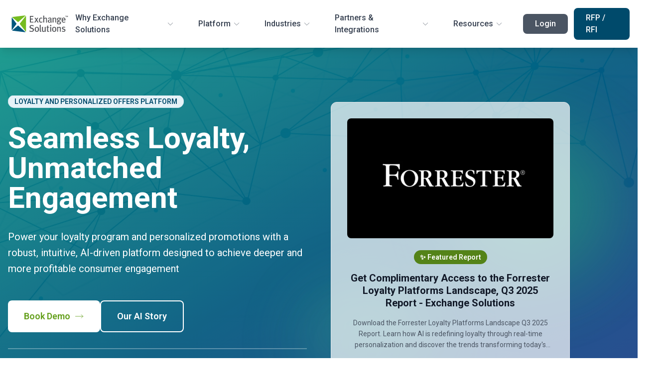

--- FILE ---
content_type: text/html
request_url: https://www.exchangesolutions.com/?attachment_id=4612
body_size: 107430
content:
<!DOCTYPE html><html lang="en"> <head><!-- Google Tag Manager (EXC-22) - Production Only --><script>(function(w,d,s,l,i){w[l]=w[l]||[];w[l].push({'gtm.start':
    new Date().getTime(),event:'gtm.js'});var f=d.getElementsByTagName(s)[0],
    j=d.createElement(s),dl=l!='dataLayer'?'&l='+l:'';j.async=true;j.src=
    'https://www.googletagmanager.com/gtm.js?id='+i+dl;f.parentNode.insertBefore(j,f);
    })(window,document,'script','dataLayer','GTM-5T4FD4R');</script><!-- LinkedIn Insight Tag - Production Only --><script type="text/javascript">
    _linkedin_partner_id = "993828";
    window._linkedin_data_partner_ids = window._linkedin_data_partner_ids || [];
    window._linkedin_data_partner_ids.push(_linkedin_partner_id);
    </script><script type="text/javascript">
    (function(){
      var s = document.getElementsByTagName("script")[0];
      var b = document.createElement("script");
      b.type = "text/javascript";
      b.async = true;
      b.src = "https://snap.licdn.com/li.lms-analytics/insight.min.js";
      s.parentNode.insertBefore(b, s);
    })();
    </script><meta charset="UTF-8"><meta name="description" content="AI-powered loyalty platform trusted by Fortune brands like Foot Locker &#38; Sobeys. Transform customer engagement with personalized experiences that drive retention."><meta name="viewport" content="width=device-width, initial-scale=1.0"><link rel="icon" type="image/x-icon" href="/favicon.ico"><meta name="generator" content="Astro v5.16.6"><!-- Canonical URL --><link rel="canonical" href="https://exchangesolutions.com/"><!-- Open Graph / Facebook --><meta property="og:type" content="website"><meta property="og:url" content="https://exchangesolutions.com/"><meta property="og:title" content="AI Loyalty Platform | Exchange Solutions"><meta property="og:description" content="AI-powered loyalty platform trusted by Fortune brands like Foot Locker &#38; Sobeys. Transform customer engagement with personalized experiences that drive retention."><meta property="og:image" content="/og-images/og-default.png"><!-- Twitter --><meta property="twitter:card" content="summary_large_image"><meta property="twitter:url" content="https://exchangesolutions.com/"><meta property="twitter:title" content="AI Loyalty Platform | Exchange Solutions"><meta property="twitter:description" content="AI-powered loyalty platform trusted by Fortune brands like Foot Locker &#38; Sobeys. Transform customer engagement with personalized experiences that drive retention."><meta property="twitter:image" content="/og-images/og-default.png"><!-- Fonts --><link rel="preconnect" href="https://fonts.googleapis.com"><link rel="preconnect" href="https://fonts.gstatic.com" crossorigin><!-- Brand-compliant font stack: Proxima Nova with Roboto fallback --><!-- Non-render-blocking font loading using media="print" trick (EXC-206) --><link href="https://fonts.googleapis.com/css2?family=Roboto:wght@300;400;500;600;700&display=swap" rel="stylesheet" media="print" id="roboto-font"><script>
      (function() {
        const link = document.getElementById('roboto-font');
        if (link) link.onload = function() { this.media = 'all'; };
      })();
    </script><noscript><link href="https://fonts.googleapis.com/css2?family=Roboto:wght@300;400;500;600;700&display=swap" rel="stylesheet"></noscript><!-- Note: Proxima Nova requires Adobe Fonts or Typekit subscription --><!-- Performance: Preload LCP background image (WebP optimization) --><link rel="preload" as="image" href="/images/connections-bg.webp" type="image/webp" fetchpriority="high"><!-- Performance: Preconnect to third-party domains (EXC-206) --><link rel="preconnect" href="https://js.hs-scripts.com"><link rel="preconnect" href="https://cdn-cookieyes.com"><link rel="preconnect" href="https://www.googletagmanager.com" crossorigin><link rel="preconnect" href="https://www.google-analytics.com" crossorigin><link rel="preconnect" href="https://googleads.g.doubleclick.net" crossorigin><link rel="preconnect" href="https://js.hsforms.net"><link rel="preconnect" href="https://js.hs-analytics.net"><link rel="preconnect" href="https://track.hubspot.com"><link rel="preconnect" href="https://snap.licdn.com" crossorigin><link rel="preconnect" href="https://px.ads.linkedin.com" crossorigin><!-- CookieYes banner (EXC-198) - Environment-specific: Dev or Production --><script id="cookieyes" type="text/javascript" src="https://cdn-cookieyes.com/client_data/14a2c4a10e683af62c8c998a/script.js" async></script><!-- Structured Data - Enhanced Schema (SEO Library) --><script type="application/ld+json">{
  "@context": "https://schema.org",
  "@graph": [
    {
      "@type": "Organization",
      "@id": "https://exchangesolutions.com#org",
      "name": "Exchange Solutions",
      "url": "https://exchangesolutions.com",
      "logo": {
        "@type": "ImageObject",
        "url": "https://exchangesolutions.com/images/logo.png",
        "width": 112,
        "height": 112
      },
      "sameAs": [
        "https://www.linkedin.com/company/exchange-solutions-inc",
        "https://twitter.com/exchangesol"
      ]
    },
    {
      "@type": "WebSite",
      "@id": "https://exchangesolutions.com#website",
      "url": "https://exchangesolutions.com",
      "name": "Exchange Solutions"
    },
    {
      "@type": "BreadcrumbList",
      "itemListElement": [
        {
          "@type": "ListItem",
          "position": 1,
          "name": "Home",
          "item": "https://exchangesolutions.com/"
        }
      ]
    },
    {
      "@type": "WebPage",
      "@id": "https://exchangesolutions.com/",
      "url": "https://exchangesolutions.com/",
      "name": "AI Loyalty Platform | Exchange Solutions",
      "description": "AI-powered loyalty platform trusted by Fortune brands like Foot Locker & Sobeys. Transform customer engagement with personalized experiences that drive retention.",
      "isPartOf": {
        "@id": "https://exchangesolutions.com#website"
      },
      "about": {
        "@id": "https://exchangesolutions.com#org"
      }
    }
  ]
}</script><title>AI Loyalty Platform | Exchange Solutions</title><!-- Print styles are loaded via CSS import in Layout.astro (EXC-135) --><!-- Performance: Allow pages to preload critical resources (EXC-206) --><!-- Additional head content from pages --><script type="application/ld+json">{"@context":"https://schema.org","@type":"Organization","name":"Exchange Solutions","url":"https://exchangesolutions.com","logo":"https://exchangesolutions.com/images/logos/exchange-solutions-logo.png","description":"AI-powered loyalty platform trusted by Fortune brands like Foot Locker & Sobeys. Transform customer engagement with personalized experiences that drive retention.","address":[{"@type":"PostalAddress","streetAddress":"100 King Street West, Suite 5600","addressLocality":"Toronto","addressRegion":"ON","postalCode":"M5X 1C7","addressCountry":"CA"},{"@type":"PostalAddress","streetAddress":"101 Federal Street, Suite 1900","addressLocality":"Boston","addressRegion":"MA","postalCode":"02110","addressCountry":"US"}],"contactPoint":{"@type":"ContactPoint","telephone":"+1-888-900-3899","contactType":"sales","availableLanguage":["en","fr"]},"sameAs":["https://www.linkedin.com/company/exchange-solutions","https://www.youtube.com/channel/UCexchangesolutions"],"foundingDate":"2000","numberOfEmployees":"200-500","industry":"Software","makesOffer":[{"@type":"Offer","itemOffered":{"@type":"SoftwareApplication","name":"AI Loyalty Platform","description":"Comprehensive loyalty and personalization platform"}}]}</script><link rel="stylesheet" href="/assets/about.BQKpXpYe.css">
<link rel="stylesheet" href="/assets/5-core-elements-that-build-a-successful-partnership.C5KimOF6.css">
<style>.nav-tooltip[data-astro-cid-pux6a34n]{position:relative}.nav-tooltip[data-astro-cid-pux6a34n]:after{content:attr(data-tooltip);position:absolute;bottom:100%;left:50%;transform:translate(-50%);background:#fffffff2;color:#374151;border:1px solid #e5e7eb;box-shadow:0 4px 6px -1px #0000001a,0 2px 4px -1px #0000000f;padding:6px 10px;border-radius:6px;font-size:13px;white-space:nowrap;opacity:0;visibility:hidden;transition:all .2s ease;z-index:1000;margin-bottom:3px;max-width:280px;white-space:normal;text-align:center;line-height:1.3;font-weight:500}.nav-tooltip[data-astro-cid-pux6a34n]:before{content:"";position:absolute;bottom:100%;left:50%;transform:translate(-50%);border:4px solid transparent;border-top-color:#fffffff2;opacity:0;visibility:hidden;transition:all .2s ease;z-index:1000;margin-bottom:-1px}.nav-tooltip[data-astro-cid-pux6a34n]:hover:after,.nav-tooltip[data-astro-cid-pux6a34n]:hover:before{opacity:1;visibility:visible}.nav-tooltip[data-astro-cid-pux6a34n]:hover .group[data-astro-cid-pux6a34n]:hover:after,.nav-tooltip[data-astro-cid-pux6a34n]:hover .group[data-astro-cid-pux6a34n]:hover:before{opacity:0;visibility:hidden}[data-astro-cid-pux6a34n][data-dropdown-menu] .nav-tooltip[data-astro-cid-pux6a34n]:after{bottom:auto;top:50%;left:100%;transform:translateY(-50%);margin-left:8px;margin-bottom:0}[data-astro-cid-pux6a34n][data-dropdown-menu] .nav-tooltip[data-astro-cid-pux6a34n]:before{bottom:auto;top:50%;left:100%;transform:translateY(-50%);border:4px solid transparent;border-right-color:#fffffff2;border-top-color:transparent;margin-left:4px;margin-bottom:0}
</style>
<link rel="stylesheet" href="/assets/index.CWU-Jept.css">
<style>.line-clamp-2[data-astro-cid-2oje2ljt]{display:-webkit-box;-webkit-line-clamp:2;-webkit-box-orient:vertical;overflow:hidden}.line-clamp-3[data-astro-cid-2oje2ljt]{display:-webkit-box;-webkit-line-clamp:3;-webkit-box-orient:vertical;overflow:hidden}.toggle-loading[data-astro-cid-2oje2ljt]{opacity:.5;pointer-events:none}.resource-tile-wrapper[data-astro-cid-2oje2ljt]{position:relative;overflow:visible;height:100%;padding:0;background:transparent;border-radius:1.125rem;transition:all .3s ease}.resource-tile-wrapper[data-astro-cid-2oje2ljt]:hover{padding:10px;background:#ffffff1a}.resource-tile[data-astro-cid-2oje2ljt]{position:relative;z-index:10}.hover-glow-orb[data-astro-cid-2oje2ljt]{position:absolute;width:200px;height:200px;border-radius:50%;filter:blur(50px);z-index:0;pointer-events:none;opacity:0;transition:opacity .5s ease}.resource-tile-wrapper[data-astro-cid-2oje2ljt]:hover .hover-glow-orb[data-astro-cid-2oje2ljt]{opacity:1}.hover-glow-orb-1[data-astro-cid-2oje2ljt]{background:radial-gradient(circle,rgba(118,189,34,1) 0%,rgba(118,189,34,.6) 40%,transparent 70%);top:-60px;left:-60px;animation:orbitOrb1 6s ease-in-out infinite}.hover-glow-orb-2[data-astro-cid-2oje2ljt]{background:radial-gradient(circle,rgba(0,87,125,1) 0%,rgba(0,87,125,.6) 40%,transparent 70%);width:280px;height:280px;top:50%;right:-80px;animation:orbitOrb2 7s ease-in-out infinite;animation-delay:-1s}.hover-glow-orb-3[data-astro-cid-2oje2ljt]{background:radial-gradient(circle,rgba(0,191,219,1) 0%,rgba(0,191,219,.5) 40%,transparent 70%);bottom:-60px;left:50%;animation:orbitOrb3 8s ease-in-out infinite;animation-delay:-2s}@keyframes orbitOrb1{0%,to{transform:translate(0) scale(1)}33%{transform:translate(80px,50px) scale(1.2)}66%{transform:translate(30px,100px) scale(.9)}}@keyframes orbitOrb2{0%,to{transform:translate(0) scale(1)}33%{transform:translate(-50px,-80px) scale(1.15)}66%{transform:translate(-100px,30px) scale(.95)}}@keyframes orbitOrb3{0%,to{transform:translate(0) scale(1)}33%{transform:translate(-80px,-50px) scale(1.1)}66%{transform:translate(50px,-80px) scale(.9)}}@media (max-width: 768px){.hover-glow-orb[data-astro-cid-2oje2ljt]{width:150px;height:150px;filter:blur(40px)}.hover-glow-orb-2[data-astro-cid-2oje2ljt]{width:200px;height:200px}}
</style></head> <body class="font-sans antialiased"> <!-- Google Tag Manager (noscript) (EXC-22) - Production Only --> <noscript><iframe src="https://www.googletagmanager.com/ns.html?id=GTM-5T4FD4R" height="0" width="0" style="display:none;visibility:hidden"></iframe></noscript> <!-- LinkedIn Insight Tag (noscript) - Production Only --> <noscript> <img height="1" width="1" style="display:none;" alt="LinkedIn" src="https://px.ads.linkedin.com/collect/?pid=993828&fmt=gif"> </noscript>    <header class="bg-white sticky top-0 z-50 shadow-lg" data-astro-cid-pux6a34n> <nav class="container mx-auto px-4 py-4" data-astro-cid-pux6a34n> <div class="flex items-center justify-between" data-astro-cid-pux6a34n> <!-- Logo --> <a href="/" class="flex items-center" data-astro-cid-pux6a34n> <img src="/brand-assets/Exchange-Solutions-logo-stacked.svg" alt="Exchange Solutions" class="h-12" data-astro-cid-pux6a34n> </a> <!-- Desktop Navigation (hidden on mobile) --> <div class="hidden xl:flex items-center space-x-8" data-astro-cid-pux6a34n> <div class="relative group" data-dropdown="dropdown-0" data-astro-cid-pux6a34n> <a href="/why-exchange-solutions" class=" text-gray-700 hover:text-primary-600 focus:text-primary-600 font-medium transition-colors duration-200 flex items-center focus:outline-none focus:ring-2 focus:ring-primary-500 focus:ring-offset-2 rounded px-2 py-1" aria-expanded="false" aria-haspopup="true" data-dropdown-trigger="dropdown-0" data-astro-cid-pux6a34n> Why Exchange Solutions <svg class="ml-1 w-4 h-4" fill="none" stroke="currentColor" viewBox="0 0 24 24" aria-hidden="true" data-astro-cid-pux6a34n> <path stroke-linecap="round" stroke-linejoin="round" stroke-width="1" d="M19 9l-7 7-7-7" data-astro-cid-pux6a34n></path> </svg> </a>  <div class="absolute left-0 mt-1 w-screen max-w-[600px] bg-white rounded-lg border border-gray-200 opacity-0 invisible group-hover:opacity-100 group-hover:visible group-focus-within:opacity-100 group-focus-within:visible transition-all duration-300 ease-in-out z-50 pointer-events-none group-hover:pointer-events-auto group-focus-within:pointer-events-auto" style="max-width: min(600px, calc(100vw - 2rem));" role="menu" aria-labelledby="dropdown-trigger-0" data-dropdown-menu="dropdown-0" data-astro-cid-pux6a34n> <!-- Invisible bridge to prevent gap issues --> <div class="absolute -top-1 left-0 right-0 h-1 bg-transparent" data-astro-cid-pux6a34n></div> <div class="p-6" data-astro-cid-pux6a34n>      <div class="grid grid-cols-2 gap-8" data-astro-cid-pux6a34n> <!-- Left Column: Why Choose Us --> <div data-astro-cid-pux6a34n> <h3 class="text-xs font-bold text-gray-500 uppercase tracking-wider mb-4" data-astro-cid-pux6a34n>Why Choose Us</h3> <div class="space-y-4" data-astro-cid-pux6a34n> <a href="/why-exchange-solutions" class="block group/why hover:bg-gray-50 p-3 rounded-lg transition-colors duration-200" role="menuitem" tabindex="-1" data-menu-item data-astro-cid-pux6a34n> <div class="font-semibold text-gray-900 group-hover/why:text-primary-600 mb-1 text-sm" data-astro-cid-pux6a34n> Why Exchange Solutions </div> <div class="text-xs text-gray-600 leading-relaxed" data-astro-cid-pux6a34n> Discover why leading brands trust us to power their loyalty programs </div> </a><a href="/our-ai-story" class="block group/why hover:bg-gray-50 p-3 rounded-lg transition-colors duration-200" role="menuitem" tabindex="-1" data-menu-item data-astro-cid-pux6a34n> <div class="font-semibold text-gray-900 group-hover/why:text-primary-600 mb-1 text-sm" data-astro-cid-pux6a34n> Our AI Story </div> <div class="text-xs text-gray-600 leading-relaxed" data-astro-cid-pux6a34n> Learn how AI innovation drives personalization and ROI for our clients </div> </a><a href="/about" class="block group/why hover:bg-gray-50 p-3 rounded-lg transition-colors duration-200" role="menuitem" tabindex="-1" data-menu-item data-astro-cid-pux6a34n> <div class="font-semibold text-gray-900 group-hover/why:text-primary-600 mb-1 text-sm" data-astro-cid-pux6a34n> About </div> <div class="text-xs text-gray-600 leading-relaxed" data-astro-cid-pux6a34n> Meet the leadership team building the future of customer loyalty </div> </a><a href="/about/culture" class="block group/why hover:bg-gray-50 p-3 rounded-lg transition-colors duration-200" role="menuitem" tabindex="-1" data-menu-item data-astro-cid-pux6a34n> <div class="font-semibold text-gray-900 group-hover/why:text-primary-600 mb-1 text-sm" data-astro-cid-pux6a34n> Culture </div> <div class="text-xs text-gray-600 leading-relaxed" data-astro-cid-pux6a34n> Our values, mission, and members of our team </div> </a> </div> </div> <!-- Right Column: Careers --> <div data-astro-cid-pux6a34n> <h3 class="text-xs font-bold text-gray-500 uppercase tracking-wider mb-4" data-astro-cid-pux6a34n>Careers</h3> <div class="space-y-2" data-astro-cid-pux6a34n> <a href="/careers" class="block px-4 py-2 rounded-lg text-sm transition-colors duration-200 bg-primary-600 text-white hover:bg-primary-700 font-semibold" role="menuitem" tabindex="-1" data-menu-item data-astro-cid-pux6a34n> Join Our Team </a> </div> </div> </div>     </div> </div> </div><div class="relative group" data-dropdown="dropdown-1" data-astro-cid-pux6a34n> <a href="/platform" class=" text-gray-700 hover:text-primary-600 focus:text-primary-600 font-medium transition-colors duration-200 flex items-center focus:outline-none focus:ring-2 focus:ring-primary-500 focus:ring-offset-2 rounded px-2 py-1" aria-expanded="false" aria-haspopup="true" data-dropdown-trigger="dropdown-1" data-astro-cid-pux6a34n> Platform <svg class="ml-1 w-4 h-4" fill="none" stroke="currentColor" viewBox="0 0 24 24" aria-hidden="true" data-astro-cid-pux6a34n> <path stroke-linecap="round" stroke-linejoin="round" stroke-width="1" d="M19 9l-7 7-7-7" data-astro-cid-pux6a34n></path> </svg> </a>  <div class="absolute left-0 mt-1 w-screen max-w-[600px] bg-white rounded-lg border border-gray-200 opacity-0 invisible group-hover:opacity-100 group-hover:visible group-focus-within:opacity-100 group-focus-within:visible transition-all duration-300 ease-in-out z-50 pointer-events-none group-hover:pointer-events-auto group-focus-within:pointer-events-auto" style="max-width: min(600px, calc(100vw - 2rem));" role="menu" aria-labelledby="dropdown-trigger-1" data-dropdown-menu="dropdown-1" data-astro-cid-pux6a34n> <!-- Invisible bridge to prevent gap issues --> <div class="absolute -top-1 left-0 right-0 h-1 bg-transparent" data-astro-cid-pux6a34n></div> <div class="p-6" data-astro-cid-pux6a34n>  <div class="space-y-6" data-astro-cid-pux6a34n> <!-- Header Section: Platform Overview --> <a href="/platform" class="block bg-primary-50 hover:bg-primary-100 p-4 rounded-lg transition-colors duration-200 border-l-4 border-primary-600" role="menuitem" tabindex="-1" data-menu-item data-astro-cid-pux6a34n> <div class="flex items-center space-x-2" data-astro-cid-pux6a34n> <svg class="w-5 h-5 text-primary-600" fill="none" stroke="currentColor" viewBox="0 0 24 24" data-astro-cid-pux6a34n> <path stroke-linecap="round" stroke-linejoin="round" stroke-width="1" d="M9 5H7a2 2 0 00-2 2v12a2 2 0 002 2h10a2 2 0 002-2V7a2 2 0 00-2-2h-2M9 5a2 2 0 002 2h2a2 2 0 002-2M9 5a2 2 0 012-2h2a2 2 0 012 2" data-astro-cid-pux6a34n></path> </svg> <span class="font-semibold text-gray-900 text-sm" data-astro-cid-pux6a34n>Platform Overview</span> </div> </a> <!-- Two-Column Grid: Solutions & Products --> <div class="grid grid-cols-2 gap-8" data-astro-cid-pux6a34n> <!-- Left Column: Solutions --> <div data-astro-cid-pux6a34n> <h3 class="text-xs font-bold text-gray-500 uppercase tracking-wider mb-4" data-astro-cid-pux6a34n>Solutions</h3> <div class="space-y-4" data-astro-cid-pux6a34n> <a href="/esloyalty" class="block group/solution hover:bg-gray-50 p-3 rounded-lg transition-colors duration-200" role="menuitem" tabindex="-1" data-menu-item data-astro-cid-pux6a34n> <div class="font-semibold text-gray-900 group-hover/solution:text-primary-600 mb-1 text-sm" data-astro-cid-pux6a34n> Enterprise Loyalty Management </div> <div class="text-xs text-gray-600 leading-relaxed" data-astro-cid-pux6a34n>  </div> </a><a href="/promo-enhance" class="block group/solution hover:bg-gray-50 p-3 rounded-lg transition-colors duration-200" role="menuitem" tabindex="-1" data-menu-item data-astro-cid-pux6a34n> <div class="font-semibold text-gray-900 group-hover/solution:text-primary-600 mb-1 text-sm" data-astro-cid-pux6a34n> Upgrade Programs Without Rebuilds </div> <div class="text-xs text-gray-600 leading-relaxed" data-astro-cid-pux6a34n>  </div> </a><a href="/esloyaltyboost" class="block group/solution hover:bg-gray-50 p-3 rounded-lg transition-colors duration-200" role="menuitem" tabindex="-1" data-menu-item data-astro-cid-pux6a34n> <div class="font-semibold text-gray-900 group-hover/solution:text-primary-600 mb-1 text-sm" data-astro-cid-pux6a34n> Automate Personalized Member Engagement </div> <div class="text-xs text-gray-600 leading-relaxed" data-astro-cid-pux6a34n>  </div> </a><a href="/esengage" class="block group/solution hover:bg-gray-50 p-3 rounded-lg transition-colors duration-200" role="menuitem" tabindex="-1" data-menu-item data-astro-cid-pux6a34n> <div class="font-semibold text-gray-900 group-hover/solution:text-primary-600 mb-1 text-sm" data-astro-cid-pux6a34n> Convert Anonymous Shoppers Instantly </div> <div class="text-xs text-gray-600 leading-relaxed" data-astro-cid-pux6a34n>  </div> </a> </div> </div> <!-- Right Column: Products --> <div data-astro-cid-pux6a34n> <h3 class="text-xs font-bold text-gray-500 uppercase tracking-wider mb-4" data-astro-cid-pux6a34n>Products</h3> <div class="space-y-4" data-astro-cid-pux6a34n> <a href="/esloyalty" class="block rounded-lg transition-colors duration-200 px-4 text-gray-700 hover:bg-gray-50 hover:text-primary-600" role="menuitem" tabindex="-1" data-menu-item data-astro-cid-pux6a34n> <div class="font-semibold text-sm mb-1 text-gray-900" data-astro-cid-pux6a34n> ES Loyalty™ </div> <div class="text-xs text-gray-600 leading-relaxed" data-astro-cid-pux6a34n> Comprehensive loyalty programs with AI-driven personalization and member engagement </div> </a><a href="/promo-enhance" class="block rounded-lg transition-colors duration-200 pl-8 pr-4 text-gray-700 hover:bg-gray-50 hover:text-primary-600" role="menuitem" tabindex="-1" data-menu-item data-astro-cid-pux6a34n> <div class="font-semibold text-sm mb-1 text-gray-900" data-astro-cid-pux6a34n> Promo Enhance™ </div> <div class="text-xs text-gray-600 leading-relaxed" data-astro-cid-pux6a34n> Add powerful capabilities to your existing loyalty program without the rip &amp; replace hassle </div> </a><a href="/esloyaltyboost" class="block rounded-lg transition-colors duration-200 px-4 text-gray-700 hover:bg-gray-50 hover:text-primary-600" role="menuitem" tabindex="-1" data-menu-item data-astro-cid-pux6a34n> <div class="font-semibold text-sm mb-1 text-gray-900" data-astro-cid-pux6a34n> ES Loyalty Boost™ </div> <div class="text-xs text-gray-600 leading-relaxed" data-astro-cid-pux6a34n> AI-powered personalized offers that turbocharge loyalty program performance </div> </a><a href="/esengage" class="block rounded-lg transition-colors duration-200 px-4 text-gray-700 hover:bg-gray-50 hover:text-primary-600" role="menuitem" tabindex="-1" data-menu-item data-astro-cid-pux6a34n> <div class="font-semibold text-sm mb-1 text-gray-900" data-astro-cid-pux6a34n> ES Engage™ </div> <div class="text-xs text-gray-600 leading-relaxed" data-astro-cid-pux6a34n> Personalized offers for real-time ecommerce purchase intent </div> </a><a href="/book-demo" class="block rounded-lg transition-colors duration-200 px-4 bg-primary-600 text-white hover:bg-primary-700 font-semibold py-2" role="menuitem" tabindex="-1" data-menu-item data-astro-cid-pux6a34n> <div class="font-semibold text-sm mb-1 text-white" data-astro-cid-pux6a34n> Book Demo </div>  </a> </div> </div> </div> </div>         </div> </div> </div><div class="relative group" data-dropdown="dropdown-2" data-astro-cid-pux6a34n> <a href="/industries" class=" text-gray-700 hover:text-primary-600 focus:text-primary-600 font-medium transition-colors duration-200 flex items-center focus:outline-none focus:ring-2 focus:ring-primary-500 focus:ring-offset-2 rounded px-2 py-1" aria-expanded="false" aria-haspopup="true" data-dropdown-trigger="dropdown-2" data-astro-cid-pux6a34n> Industries <svg class="ml-1 w-4 h-4" fill="none" stroke="currentColor" viewBox="0 0 24 24" aria-hidden="true" data-astro-cid-pux6a34n> <path stroke-linecap="round" stroke-linejoin="round" stroke-width="1" d="M19 9l-7 7-7-7" data-astro-cid-pux6a34n></path> </svg> </a>  <div class="absolute left-0 mt-1 w-screen max-w-[600px] bg-white rounded-lg border border-gray-200 opacity-0 invisible group-hover:opacity-100 group-hover:visible group-focus-within:opacity-100 group-focus-within:visible transition-all duration-300 ease-in-out z-50 pointer-events-none group-hover:pointer-events-auto group-focus-within:pointer-events-auto" style="max-width: min(600px, calc(100vw - 2rem));" role="menu" aria-labelledby="dropdown-trigger-2" data-dropdown-menu="dropdown-2" data-astro-cid-pux6a34n> <!-- Invisible bridge to prevent gap issues --> <div class="absolute -top-1 left-0 right-0 h-1 bg-transparent" data-astro-cid-pux6a34n></div> <div class="p-6" data-astro-cid-pux6a34n>        <div class="space-y-6" data-astro-cid-pux6a34n> <!-- Header Section: Industries Overview --> <a href="/industries" class="block bg-primary-50 hover:bg-primary-100 p-4 rounded-lg transition-colors duration-200 border-l-4 border-primary-600" role="menuitem" tabindex="-1" data-menu-item data-astro-cid-pux6a34n> <div class="flex items-center space-x-2" data-astro-cid-pux6a34n> <svg class="w-5 h-5 text-primary-600" fill="none" stroke="currentColor" viewBox="0 0 24 24" data-astro-cid-pux6a34n> <path stroke-linecap="round" stroke-linejoin="round" stroke-width="1" d="M21 13.255A23.931 23.931 0 0112 15c-3.183 0-6.22-.62-9-1.745M16 6V4a2 2 0 00-2-2h-4a2 2 0 00-2 2v2m4 6h.01M5 20h14a2 2 0 002-2V8a2 2 0 00-2-2H5a2 2 0 00-2 2v10a2 2 0 002 2z" data-astro-cid-pux6a34n></path> </svg> <span class="font-semibold text-gray-900 text-sm" data-astro-cid-pux6a34n>Industries Overview</span> </div> </a> <!-- Two-Column Grid: Industries --> <div data-astro-cid-pux6a34n> <h3 class="text-xs font-bold text-gray-500 uppercase tracking-wider mb-4" data-astro-cid-pux6a34n>Industries We Serve</h3> <div class="grid grid-cols-2 gap-8" data-astro-cid-pux6a34n> <!-- Left Column --> <div class="space-y-2" data-astro-cid-pux6a34n> <a href="/industries/apparel-fashion" class="block px-4 py-2 rounded-lg text-sm text-gray-700 hover:bg-gray-50 hover:text-primary-600 transition-colors duration-200" role="menuitem" tabindex="-1" data-menu-item data-astro-cid-pux6a34n> Apparel &amp; Fashion </a><a href="/industries/beauty-personal-care" class="block px-4 py-2 rounded-lg text-sm text-gray-700 hover:bg-gray-50 hover:text-primary-600 transition-colors duration-200" role="menuitem" tabindex="-1" data-menu-item data-astro-cid-pux6a34n> Beauty &amp; Personal Care </a><a href="/industries/department-store" class="block px-4 py-2 rounded-lg text-sm text-gray-700 hover:bg-gray-50 hover:text-primary-600 transition-colors duration-200" role="menuitem" tabindex="-1" data-menu-item data-astro-cid-pux6a34n> Department Store </a><a href="/industries/fuel-convenience" class="block px-4 py-2 rounded-lg text-sm text-gray-700 hover:bg-gray-50 hover:text-primary-600 transition-colors duration-200" role="menuitem" tabindex="-1" data-menu-item data-astro-cid-pux6a34n> Fuel &amp; Convenience </a><a href="/industries/grocery" class="block px-4 py-2 rounded-lg text-sm text-gray-700 hover:bg-gray-50 hover:text-primary-600 transition-colors duration-200" role="menuitem" tabindex="-1" data-menu-item data-astro-cid-pux6a34n> Grocery </a><a href="/industries/pharmacy-health" class="block px-4 py-2 rounded-lg text-sm text-gray-700 hover:bg-gray-50 hover:text-primary-600 transition-colors duration-200" role="menuitem" tabindex="-1" data-menu-item data-astro-cid-pux6a34n> Pharmacy &amp; Health </a> </div> <!-- Right Column --> <div class="space-y-2" data-astro-cid-pux6a34n> <a href="/industries/b2b" class="block px-4 py-2 rounded-lg text-sm text-gray-700 hover:bg-gray-50 hover:text-primary-600 transition-colors duration-200" role="menuitem" tabindex="-1" data-menu-item data-astro-cid-pux6a34n> B2B </a><a href="/industries/diy-home-improvement" class="block px-4 py-2 rounded-lg text-sm text-gray-700 hover:bg-gray-50 hover:text-primary-600 transition-colors duration-200" role="menuitem" tabindex="-1" data-menu-item data-astro-cid-pux6a34n> DIY &amp; Home Improvement </a><a href="/industries/ecommerce" class="block px-4 py-2 rounded-lg text-sm text-gray-700 hover:bg-gray-50 hover:text-primary-600 transition-colors duration-200" role="menuitem" tabindex="-1" data-menu-item data-astro-cid-pux6a34n> eCommerce </a><a href="/industries/office-supplies" class="block px-4 py-2 rounded-lg text-sm text-gray-700 hover:bg-gray-50 hover:text-primary-600 transition-colors duration-200" role="menuitem" tabindex="-1" data-menu-item data-astro-cid-pux6a34n> Office Supplies </a><a href="/industries/pets-specialty" class="block px-4 py-2 rounded-lg text-sm text-gray-700 hover:bg-gray-50 hover:text-primary-600 transition-colors duration-200" role="menuitem" tabindex="-1" data-menu-item data-astro-cid-pux6a34n> Pets &amp; Specialty </a><a href="/industries/sporting-goods-outdoor" class="block px-4 py-2 rounded-lg text-sm text-gray-700 hover:bg-gray-50 hover:text-primary-600 transition-colors duration-200" role="menuitem" tabindex="-1" data-menu-item data-astro-cid-pux6a34n> Sporting Goods &amp; Outdoor </a> </div> </div> </div> </div>   </div> </div> </div><div class="relative group" data-dropdown="dropdown-3" data-astro-cid-pux6a34n> <a href="/partners-integrations" class=" text-gray-700 hover:text-primary-600 focus:text-primary-600 font-medium transition-colors duration-200 flex items-center focus:outline-none focus:ring-2 focus:ring-primary-500 focus:ring-offset-2 rounded px-2 py-1" aria-expanded="false" aria-haspopup="true" data-dropdown-trigger="dropdown-3" data-astro-cid-pux6a34n> Partners &amp; Integrations <svg class="ml-1 w-4 h-4" fill="none" stroke="currentColor" viewBox="0 0 24 24" aria-hidden="true" data-astro-cid-pux6a34n> <path stroke-linecap="round" stroke-linejoin="round" stroke-width="1" d="M19 9l-7 7-7-7" data-astro-cid-pux6a34n></path> </svg> </a>  <div class="absolute right-0 mt-1 w-screen max-w-[600px] bg-white rounded-lg border border-gray-200 opacity-0 invisible group-hover:opacity-100 group-hover:visible group-focus-within:opacity-100 group-focus-within:visible transition-all duration-300 ease-in-out z-50 pointer-events-none group-hover:pointer-events-auto group-focus-within:pointer-events-auto" style="max-width: min(600px, calc(100vw - 2rem));" role="menu" aria-labelledby="dropdown-trigger-3" data-dropdown-menu="dropdown-3" data-astro-cid-pux6a34n> <!-- Invisible bridge to prevent gap issues --> <div class="absolute -top-1 left-0 right-0 h-1 bg-transparent" data-astro-cid-pux6a34n></div> <div class="p-6" data-astro-cid-pux6a34n>          <div class="grid grid-cols-2 gap-8" data-astro-cid-pux6a34n> <!-- Left Column: Partner Ecosystem --> <div data-astro-cid-pux6a34n> <h3 class="text-xs font-bold text-gray-500 uppercase tracking-wider mb-4" data-astro-cid-pux6a34n>Partner Ecosystem</h3> <div class="space-y-4" data-astro-cid-pux6a34n> <a href="/partners-integrations" class="block group/partner hover:bg-gray-50 p-3 rounded-lg transition-colors duration-200" role="menuitem" tabindex="-1" data-menu-item data-astro-cid-pux6a34n> <div class="font-semibold text-gray-900 group-hover/partner:text-primary-600 mb-1 text-sm" data-astro-cid-pux6a34n> Partners &amp; Integrations </div> <div class="text-xs text-gray-600 leading-relaxed" data-astro-cid-pux6a34n> Seamlessly connect with your existing martech stack and partner ecosystem </div> </a><a href="/partners-integrations#partners" class="block group/partner hover:bg-gray-50 p-3 rounded-lg transition-colors duration-200" role="menuitem" tabindex="-1" data-menu-item data-astro-cid-pux6a34n> <div class="font-semibold text-gray-900 group-hover/partner:text-primary-600 mb-1 text-sm" data-astro-cid-pux6a34n> See All Partners </div> <div class="text-xs text-gray-600 leading-relaxed" data-astro-cid-pux6a34n> Explore our network of technology and strategic partners </div> </a> </div> </div> <!-- Right Column: Become a Partner --> <div data-astro-cid-pux6a34n> <h3 class="text-xs font-bold text-gray-500 uppercase tracking-wider mb-4" data-astro-cid-pux6a34n>Get Started</h3> <div class="space-y-2" data-astro-cid-pux6a34n> <a href="/become-partner" class="block px-4 py-2 rounded-lg text-sm transition-colors duration-200 bg-primary-600 text-white hover:bg-primary-700 font-semibold" role="menuitem" tabindex="-1" data-menu-item data-astro-cid-pux6a34n> Become a Partner </a> </div> </div> </div> </div> </div> </div><div class="relative group" data-dropdown="dropdown-4" data-astro-cid-pux6a34n> <a href="/resources" class=" text-gray-700 hover:text-primary-600 focus:text-primary-600 font-medium transition-colors duration-200 flex items-center focus:outline-none focus:ring-2 focus:ring-primary-500 focus:ring-offset-2 rounded px-2 py-1" aria-expanded="false" aria-haspopup="true" data-dropdown-trigger="dropdown-4" data-astro-cid-pux6a34n> Resources <svg class="ml-1 w-4 h-4" fill="none" stroke="currentColor" viewBox="0 0 24 24" aria-hidden="true" data-astro-cid-pux6a34n> <path stroke-linecap="round" stroke-linejoin="round" stroke-width="1" d="M19 9l-7 7-7-7" data-astro-cid-pux6a34n></path> </svg> </a>  <div class="absolute right-0 mt-1 w-screen max-w-[600px] bg-white rounded-lg border border-gray-200 opacity-0 invisible group-hover:opacity-100 group-hover:visible group-focus-within:opacity-100 group-focus-within:visible transition-all duration-300 ease-in-out z-50 pointer-events-none group-hover:pointer-events-auto group-focus-within:pointer-events-auto" style="max-width: min(600px, calc(100vw - 2rem));" role="menu" aria-labelledby="dropdown-trigger-4" data-dropdown-menu="dropdown-4" data-astro-cid-pux6a34n> <!-- Invisible bridge to prevent gap issues --> <div class="absolute -top-1 left-0 right-0 h-1 bg-transparent" data-astro-cid-pux6a34n></div> <div class="p-6" data-astro-cid-pux6a34n>    <div class="grid grid-cols-2 gap-8" data-astro-cid-pux6a34n> <!-- Left Column: Content --> <div data-astro-cid-pux6a34n> <h3 class="text-xs font-bold text-gray-500 uppercase tracking-wider mb-4" data-astro-cid-pux6a34n>Learn & Explore</h3> <div class="space-y-4" data-astro-cid-pux6a34n> <a href="/resources" class="block group/content hover:bg-gray-50 p-3 rounded-lg transition-colors duration-200" role="menuitem" tabindex="-1" data-menu-item data-astro-cid-pux6a34n> <div class="font-semibold text-gray-900 group-hover/content:text-primary-600 mb-1 text-sm" data-astro-cid-pux6a34n> Articles, Case Studies &amp; Press Releases </div> <div class="text-xs text-gray-600 leading-relaxed" data-astro-cid-pux6a34n> Explore insights, success stories, and the latest news from Exchange Solutions </div> </a><a href="/security-compliance" class="block group/content hover:bg-gray-50 p-3 rounded-lg transition-colors duration-200" role="menuitem" tabindex="-1" data-menu-item data-astro-cid-pux6a34n> <div class="font-semibold text-gray-900 group-hover/content:text-primary-600 mb-1 text-sm" data-astro-cid-pux6a34n> Security &amp; Compliance </div> <div class="text-xs text-gray-600 leading-relaxed" data-astro-cid-pux6a34n> Learn about our PCI DSS and SOC 2 compliance, data protection, and enterprise security </div> </a> </div> </div> <!-- Right Column: Support --> <div data-astro-cid-pux6a34n> <h3 class="text-xs font-bold text-gray-500 uppercase tracking-wider mb-4" data-astro-cid-pux6a34n>Get Help</h3> <div class="space-y-2" data-astro-cid-pux6a34n> <a href="/book-demo" class="block px-4 py-2 rounded-lg text-sm text-gray-700 hover:bg-gray-50 hover:text-primary-600 transition-colors duration-200" role="menuitem" tabindex="-1" data-menu-item data-astro-cid-pux6a34n> Book Demo </a><a href="/rfp-rfi" class="block px-4 py-2 rounded-lg text-sm text-gray-700 hover:bg-gray-50 hover:text-primary-600 transition-colors duration-200" role="menuitem" tabindex="-1" data-menu-item data-astro-cid-pux6a34n> RFP / RFI </a><a href="/contact" class="block px-4 py-2 rounded-lg text-sm text-gray-700 hover:bg-gray-50 hover:text-primary-600 transition-colors duration-200" role="menuitem" tabindex="-1" data-menu-item data-astro-cid-pux6a34n> Contact Us </a><a href="/login/" class="block px-4 py-2 rounded-lg text-sm text-gray-700 hover:bg-gray-50 hover:text-primary-600 transition-colors duration-200" role="menuitem" tabindex="-1" data-menu-item data-astro-cid-pux6a34n> Client Login </a><a href="https://esidevops.atlassian.net/servicedesk/customer/user/login?destination=portals" target="_blank" rel="noopener noreferrer" class="block px-4 py-2 rounded-lg text-sm text-gray-700 hover:bg-gray-50 hover:text-primary-600 transition-colors duration-200" role="menuitem" tabindex="-1" data-menu-item data-astro-cid-pux6a34n> Client Help Desk </a> </div> </div> </div>       </div> </div> </div> <div class="flex items-center space-x-3" data-astro-cid-pux6a34n> <a href="/login/" class="bg-gray-600 text-white px-6 py-2 rounded-lg hover:bg-gray-700 transition-colors duration-200 font-medium" data-astro-cid-pux6a34n>
Login
</a> <a href="/rfp-rfi" class="bg-primary-600 text-white px-6 py-2 rounded-lg hover:bg-primary-700 transition-colors duration-200 font-medium" data-astro-cid-pux6a34n>
RFP / RFI
</a> </div> </div> <!-- Mobile Menu Button --> <button id="mobile-menu-button" class="xl:hidden flex items-center justify-center w-12 h-12 rounded-lg hover:bg-gray-100 transition-colors duration-200" aria-label="Toggle mobile menu" data-astro-cid-pux6a34n> <svg class="w-6 h-6 text-gray-700" fill="none" stroke="currentColor" viewBox="0 0 24 24" aria-hidden="true" data-astro-cid-pux6a34n> <path stroke-linecap="round" stroke-linejoin="round" stroke-width="1" d="M4 6h16M4 12h16M4 18h16" data-astro-cid-pux6a34n></path> </svg> </button> </div> </nav> <!-- Mobile Menu Overlay --> <div id="mobile-menu" class="fixed inset-0 bg-white z-50 transform translate-x-full transition-transform duration-300 ease-in-out xl:hidden hidden" data-closed="true" data-astro-cid-pux6a34n> <div class="flex flex-col h-full" data-astro-cid-pux6a34n> <!-- Mobile Menu Header --> <div class="flex items-center justify-between p-4 border-b" data-astro-cid-pux6a34n> <a href="/" class="flex items-center" data-astro-cid-pux6a34n> <img src="/brand-assets/Exchange-Solutions-logo-stacked.svg" alt="Exchange Solutions" class="h-12" data-astro-cid-pux6a34n> </a> <button id="mobile-menu-close" class="flex items-center justify-center w-12 h-12 rounded-lg hover:bg-gray-100 transition-colors duration-200" aria-label="Close mobile menu" data-astro-cid-pux6a34n> <svg class="w-6 h-6 text-gray-700" fill="none" stroke="currentColor" viewBox="0 0 24 24" aria-hidden="true" data-astro-cid-pux6a34n> <path stroke-linecap="round" stroke-linejoin="round" stroke-width="1" d="M6 18L18 6M6 6l12 12" data-astro-cid-pux6a34n></path> </svg> </button> </div> <!-- Mobile Menu Items --> <div class="flex-1 overflow-y-auto p-4" data-astro-cid-pux6a34n> <div class="space-y-4" data-astro-cid-pux6a34n> <div class="border-b border-gray-100 pb-4 last:border-b-0" data-astro-cid-pux6a34n> <a href="/why-exchange-solutions" class="block text-lg font-medium text-gray-900 hover:text-primary-600 transition-colors duration-200 mb-2" data-astro-cid-pux6a34n> Why Exchange Solutions </a> <div class="ml-4 space-y-2" data-astro-cid-pux6a34n> <div data-astro-cid-pux6a34n> <a href="/why-exchange-solutions" class="block text-gray-600 hover:text-primary-600 transition-colors duration-200" data-astro-cid-pux6a34n> Why Exchange Solutions </a>  </div><div data-astro-cid-pux6a34n> <a href="/our-ai-story" class="block text-gray-600 hover:text-primary-600 transition-colors duration-200" data-astro-cid-pux6a34n> Our AI Story </a>  </div><div data-astro-cid-pux6a34n> <a href="/about" class="block text-gray-600 hover:text-primary-600 transition-colors duration-200" data-astro-cid-pux6a34n> About </a>  </div><div data-astro-cid-pux6a34n> <a href="/about/culture" class="block text-gray-600 hover:text-primary-600 transition-colors duration-200" data-astro-cid-pux6a34n> Culture </a>  </div><div data-astro-cid-pux6a34n> <a href="/careers" class="block text-gray-600 hover:text-primary-600 transition-colors duration-200" data-astro-cid-pux6a34n> Join Our Team </a>  </div> </div> </div><div class="border-b border-gray-100 pb-4 last:border-b-0" data-astro-cid-pux6a34n> <a href="/platform" class="block text-lg font-medium text-gray-900 hover:text-primary-600 transition-colors duration-200 mb-2" data-astro-cid-pux6a34n> Platform </a> <div class="ml-4 space-y-2" data-astro-cid-pux6a34n> <div data-astro-cid-pux6a34n> <a href="/platform" class="block text-gray-600 hover:text-primary-600 transition-colors duration-200" data-astro-cid-pux6a34n> Platform Overview </a>  </div><div data-astro-cid-pux6a34n> <a href="/esloyalty" class="block text-gray-600 hover:text-primary-600 transition-colors duration-200" data-astro-cid-pux6a34n> Enterprise Loyalty Management </a>  </div><div data-astro-cid-pux6a34n> <a href="/promo-enhance" class="block text-gray-600 hover:text-primary-600 transition-colors duration-200" data-astro-cid-pux6a34n> Upgrade Programs Without Rebuilds </a>  </div><div data-astro-cid-pux6a34n> <a href="/esloyaltyboost" class="block text-gray-600 hover:text-primary-600 transition-colors duration-200" data-astro-cid-pux6a34n> Automate Personalized Member Engagement </a>  </div><div data-astro-cid-pux6a34n> <a href="/esengage" class="block text-gray-600 hover:text-primary-600 transition-colors duration-200" data-astro-cid-pux6a34n> Convert Anonymous Shoppers Instantly </a>  </div><div data-astro-cid-pux6a34n> <a href="/esloyalty" class="block text-gray-600 hover:text-primary-600 transition-colors duration-200" data-astro-cid-pux6a34n> ES Loyalty™ </a>  </div><div data-astro-cid-pux6a34n> <a href="/promo-enhance" class="block text-gray-600 hover:text-primary-600 transition-colors duration-200" data-astro-cid-pux6a34n> Promo Enhance™ </a>  </div><div data-astro-cid-pux6a34n> <a href="/esloyaltyboost" class="block text-gray-600 hover:text-primary-600 transition-colors duration-200" data-astro-cid-pux6a34n> ES Loyalty Boost™ </a>  </div><div data-astro-cid-pux6a34n> <a href="/esengage" class="block text-gray-600 hover:text-primary-600 transition-colors duration-200" data-astro-cid-pux6a34n> ES Engage™ </a>  </div><div data-astro-cid-pux6a34n> <a href="/book-demo" class="block text-gray-600 hover:text-primary-600 transition-colors duration-200" data-astro-cid-pux6a34n> Book Demo </a>  </div> </div> </div><div class="border-b border-gray-100 pb-4 last:border-b-0" data-astro-cid-pux6a34n> <a href="/industries" class="block text-lg font-medium text-gray-900 hover:text-primary-600 transition-colors duration-200 mb-2" data-astro-cid-pux6a34n> Industries </a> <div class="ml-4 space-y-2" data-astro-cid-pux6a34n> <div data-astro-cid-pux6a34n> <a href="/industries" class="block text-gray-600 hover:text-primary-600 transition-colors duration-200" data-astro-cid-pux6a34n> Industries Overview </a>  </div><div data-astro-cid-pux6a34n> <a href="/industries/apparel-fashion" class="block text-gray-600 hover:text-primary-600 transition-colors duration-200" data-astro-cid-pux6a34n> Apparel &amp; Fashion </a>  </div><div data-astro-cid-pux6a34n> <a href="/industries/beauty-personal-care" class="block text-gray-600 hover:text-primary-600 transition-colors duration-200" data-astro-cid-pux6a34n> Beauty &amp; Personal Care </a>  </div><div data-astro-cid-pux6a34n> <a href="/industries/department-store" class="block text-gray-600 hover:text-primary-600 transition-colors duration-200" data-astro-cid-pux6a34n> Department Store </a>  </div><div data-astro-cid-pux6a34n> <a href="/industries/fuel-convenience" class="block text-gray-600 hover:text-primary-600 transition-colors duration-200" data-astro-cid-pux6a34n> Fuel &amp; Convenience </a>  </div><div data-astro-cid-pux6a34n> <a href="/industries/grocery" class="block text-gray-600 hover:text-primary-600 transition-colors duration-200" data-astro-cid-pux6a34n> Grocery </a>  </div><div data-astro-cid-pux6a34n> <a href="/industries/pharmacy-health" class="block text-gray-600 hover:text-primary-600 transition-colors duration-200" data-astro-cid-pux6a34n> Pharmacy &amp; Health </a>  </div><div data-astro-cid-pux6a34n> <a href="/industries/b2b" class="block text-gray-600 hover:text-primary-600 transition-colors duration-200" data-astro-cid-pux6a34n> B2B </a>  </div><div data-astro-cid-pux6a34n> <a href="/industries/diy-home-improvement" class="block text-gray-600 hover:text-primary-600 transition-colors duration-200" data-astro-cid-pux6a34n> DIY &amp; Home Improvement </a>  </div><div data-astro-cid-pux6a34n> <a href="/industries/ecommerce" class="block text-gray-600 hover:text-primary-600 transition-colors duration-200" data-astro-cid-pux6a34n> eCommerce </a>  </div><div data-astro-cid-pux6a34n> <a href="/industries/office-supplies" class="block text-gray-600 hover:text-primary-600 transition-colors duration-200" data-astro-cid-pux6a34n> Office Supplies </a>  </div><div data-astro-cid-pux6a34n> <a href="/industries/pets-specialty" class="block text-gray-600 hover:text-primary-600 transition-colors duration-200" data-astro-cid-pux6a34n> Pets &amp; Specialty </a>  </div><div data-astro-cid-pux6a34n> <a href="/industries/sporting-goods-outdoor" class="block text-gray-600 hover:text-primary-600 transition-colors duration-200" data-astro-cid-pux6a34n> Sporting Goods &amp; Outdoor </a>  </div> </div> </div><div class="border-b border-gray-100 pb-4 last:border-b-0" data-astro-cid-pux6a34n> <a href="/partners-integrations" class="block text-lg font-medium text-gray-900 hover:text-primary-600 transition-colors duration-200 mb-2" data-astro-cid-pux6a34n> Partners &amp; Integrations </a> <div class="ml-4 space-y-2" data-astro-cid-pux6a34n> <div data-astro-cid-pux6a34n> <a href="/partners-integrations" class="block text-gray-600 hover:text-primary-600 transition-colors duration-200" data-astro-cid-pux6a34n> Partners &amp; Integrations </a>  </div><div data-astro-cid-pux6a34n> <a href="/partners-integrations#partners" class="block text-gray-600 hover:text-primary-600 transition-colors duration-200" data-astro-cid-pux6a34n> See All Partners </a>  </div><div data-astro-cid-pux6a34n> <a href="/become-partner" class="block text-gray-600 hover:text-primary-600 transition-colors duration-200" data-astro-cid-pux6a34n> Become a Partner </a>  </div> </div> </div><div class="border-b border-gray-100 pb-4 last:border-b-0" data-astro-cid-pux6a34n> <a href="/resources" class="block text-lg font-medium text-gray-900 hover:text-primary-600 transition-colors duration-200 mb-2" data-astro-cid-pux6a34n> Resources </a> <div class="ml-4 space-y-2" data-astro-cid-pux6a34n> <div data-astro-cid-pux6a34n> <a href="/resources" class="block text-gray-600 hover:text-primary-600 transition-colors duration-200" data-astro-cid-pux6a34n> Articles, Case Studies &amp; Press Releases </a>  </div><div data-astro-cid-pux6a34n> <a href="/security-compliance" class="block text-gray-600 hover:text-primary-600 transition-colors duration-200" data-astro-cid-pux6a34n> Security &amp; Compliance </a>  </div><div data-astro-cid-pux6a34n> <a href="/book-demo" class="block text-gray-600 hover:text-primary-600 transition-colors duration-200" data-astro-cid-pux6a34n> Book Demo </a>  </div><div data-astro-cid-pux6a34n> <a href="/rfp-rfi" class="block text-gray-600 hover:text-primary-600 transition-colors duration-200" data-astro-cid-pux6a34n> RFP / RFI </a>  </div><div data-astro-cid-pux6a34n> <a href="/contact" class="block text-gray-600 hover:text-primary-600 transition-colors duration-200" data-astro-cid-pux6a34n> Contact Us </a>  </div><div data-astro-cid-pux6a34n> <a href="/login/" class="block text-gray-600 hover:text-primary-600 transition-colors duration-200" data-astro-cid-pux6a34n> Client Login </a>  </div><div data-astro-cid-pux6a34n> <a href="https://esidevops.atlassian.net/servicedesk/customer/user/login?destination=portals" class="block text-gray-600 hover:text-primary-600 transition-colors duration-200" target="_blank" rel="noopener noreferrer" data-astro-cid-pux6a34n> Client Help Desk </a>  </div> </div> </div> </div> <!-- Mobile CTA Buttons --> <div class="mt-8 pt-8 border-t border-gray-200 space-y-3" data-astro-cid-pux6a34n> <a href="/rfp-rfi" class="block w-full bg-primary-600 text-white text-center px-6 py-3 rounded-lg hover:bg-primary-700 transition-colors duration-200 font-medium" data-astro-cid-pux6a34n>
RFP / RFI
</a> <a href="/login/" class="block w-full bg-gray-600 text-white text-center px-6 py-3 rounded-lg hover:bg-gray-700 transition-colors duration-200 font-medium" data-astro-cid-pux6a34n>
Login
</a> </div> </div> </div> </div> </header> <script type="module">const p=document.getElementById("mobile-menu-button"),r=document.getElementById("mobile-menu"),w=document.getElementById("mobile-menu-close");function g(){r?.classList.remove("translate-x-full","hidden"),r?.setAttribute("data-closed","false"),document.body.style.overflow="hidden"}function c(){r?.classList.add("translate-x-full"),setTimeout(()=>{r?.classList.add("hidden"),r?.setAttribute("data-closed","true")},300),document.body.style.overflow=""}p?.addEventListener("click",g);w?.addEventListener("click",c);r?.addEventListener("click",d=>{d.target instanceof HTMLAnchorElement&&c()});class h{activeDropdown;currentFocusIndex;constructor(){this.activeDropdown=null,this.currentFocusIndex=-1,this.init()}init(){document.querySelectorAll("[data-dropdown-trigger]").forEach(e=>{e.addEventListener("keydown",this.handleTriggerKeydown.bind(this)),e.addEventListener("focus",this.handleTriggerFocus.bind(this)),e.addEventListener("blur",this.handleTriggerBlur.bind(this))}),document.querySelectorAll("[data-menu-item]").forEach(e=>{e.addEventListener("keydown",this.handleMenuItemKeydown.bind(this)),e.addEventListener("focus",this.handleMenuItemFocus.bind(this))}),document.addEventListener("click",this.handleDocumentClick.bind(this))}handleTriggerKeydown(t){const n=t.target,e=n.getAttribute("data-dropdown-trigger");switch(t.key){case"Enter":case" ":case"ArrowDown":t.preventDefault(),this.openDropdown(e,n);break;case"Escape":this.closeAllDropdowns();break}}handleTriggerFocus(t){const n=t.target,e=n.getAttribute("data-dropdown-trigger");e&&setTimeout(()=>{this.openDropdown(e,n)},100)}handleTriggerBlur(t){const n=t.target,e=n.getAttribute("data-dropdown-trigger");e&&setTimeout(()=>{const o=document.querySelector(`[data-dropdown-menu="${e}"]`);o&&!o.contains(document.activeElement)&&document.activeElement!==n&&this.closeDropdown(e,n)},100)}handleMenuItemKeydown(t){const n=t.target,e=n.closest("[data-dropdown-menu]"),o=e?Array.from(e.querySelectorAll("[data-menu-item]")):[],s=o.indexOf(n);switch(t.key){case"ArrowDown":t.preventDefault();const l=(s+1)%o.length;o[l]?.focus();break;case"ArrowUp":t.preventDefault();const u=s===0?o.length-1:s-1;o[u]?.focus();break;case"Escape":t.preventDefault(),this.closeAllDropdowns();const m=e?.getAttribute("data-dropdown-menu");document.querySelector(`[data-dropdown-trigger="${m}"]`)?.focus();break;case"Tab":setTimeout(()=>{if(!e?.contains(document.activeElement)){const i=e?.getAttribute("data-dropdown-menu"),a=document.querySelector(`[data-dropdown-trigger="${i}"]`);i&&a&&this.closeDropdown(i,a)}},0);break}}handleMenuItemFocus(t){const n=t.target,e=n.closest("[data-dropdown-menu]"),o=e?Array.from(e.querySelectorAll("[data-menu-item]")):[];this.currentFocusIndex=o.indexOf(n)}handleDocumentClick(t){t.target.closest("[data-dropdown]")||this.closeAllDropdowns()}openDropdown(t,n){if(!t)return;this.closeAllDropdowns(),this.activeDropdown=t,n.setAttribute("aria-expanded","true");const e=document.querySelector(`[data-dropdown-menu="${t}"]`);if(e){e.classList.remove("opacity-0","invisible","pointer-events-none"),e.classList.add("opacity-100","visible","pointer-events-auto");const o=e.querySelector("[data-menu-item]");document.activeElement===n&&o&&setTimeout(()=>o.focus(),100)}}closeDropdown(t,n){if(!t)return;n.setAttribute("aria-expanded","false");const e=document.querySelector(`[data-dropdown-menu="${t}"]`);e&&(e.classList.add("opacity-0","invisible","pointer-events-none"),e.classList.remove("opacity-100","visible","pointer-events-auto")),this.activeDropdown===t&&(this.activeDropdown=null,this.currentFocusIndex=-1)}closeAllDropdowns(){document.querySelectorAll("[data-dropdown-trigger]").forEach(n=>{const e=n.getAttribute("data-dropdown-trigger");this.closeDropdown(e,n)})}}const f=new h;document.addEventListener("keydown",d=>{d.key==="Escape"&&(c(),f.closeAllDropdowns())});</script>  <main data-astro-cid-j7pv25f6> <!-- Performance: Preload hero image for faster LCP (EXC-206) --><link slot="preload" rel="preload" as="image" href="/images/Forrester_tile.webp" fetchpriority="high"><section class="relative overflow-hidden " style="background: linear-gradient(to bottom right, #0d9488 0%, #00577D 50%, #1e3a8a 100%);" data-astro-cid-bbe6dxrz> <!-- Background Pattern - Mobile-Optimized (EXC-206) --> <div class="absolute inset-0 opacity-10" data-astro-cid-bbe6dxrz> <picture data-astro-cid-bbe6dxrz> <source media="(max-width: 640px)" srcset="/images/connections-bg-mobile.webp" type="image/webp" data-astro-cid-bbe6dxrz> <source media="(min-width: 641px)" srcset="/images/connections-bg.webp" type="image/webp" data-astro-cid-bbe6dxrz> <img src="/images/connections-bg.webp" alt="" class="w-full h-full object-cover" fetchpriority="high" loading="eager" decoding="async" data-astro-cid-bbe6dxrz> </picture> </div> <div class="container mx-auto px-4 py-16 lg:py-24 relative z-10" data-astro-cid-bbe6dxrz> <div class="grid lg:grid-cols-2 gap-12 items-center" data-astro-cid-bbe6dxrz> <!-- Content --> <div class="space-y-8 w-full min-w-0 overflow-hidden" data-astro-cid-bbe6dxrz> <!-- Eyebrow --> <div class="inline-block" data-astro-cid-bbe6dxrz> <span class="text-sm font-semibold text-primary-600 bg-primary-50 px-3 py-1 rounded-full border border-primary-100" data-astro-cid-bbe6dxrz> LOYALTY AND PERSONALIZED OFFERS PLATFORM </span> </div> <!-- Title --> <h1 class="text-4xl md:text-5xl lg:text-6xl font-bold text-transparent bg-clip-text" style="color: #FFFFFF;" data-astro-cid-bbe6dxrz> Seamless Loyalty, Unmatched Engagement </h1> <!-- Subtitle --> <p class="text-xl leading-relaxed max-w-2xl" style="color: #FFFFFF;" data-astro-cid-bbe6dxrz> Power your loyalty program and personalized promotions with a robust, intuitive, AI-driven platform designed to achieve deeper and more profitable consumer engagement </p> <!-- CTA Buttons --> <div class="pt-4 flex flex-col sm:flex-row gap-4" data-astro-cid-bbe6dxrz> <a href="/book-demo" class="inline-flex items-center bg-white text-accent-600 px-8 py-4 rounded-lg hover:bg-gray-50 transition-all duration-200 font-semibold text-lg transform hover:-translate-y-0.5" data-astro-cid-bbe6dxrz> Book Demo <svg class="ml-2 w-5 h-5" fill="none" stroke="currentColor" viewBox="0 0 24 24" data-astro-cid-bbe6dxrz> <path stroke-linecap="round" stroke-linejoin="round" stroke-width="1" d="M17 8l4 4m0 0l-4 4m4-4H3" data-astro-cid-bbe6dxrz></path> </svg> </a> <a href="/our-ai-story" class="inline-flex items-center border-2 border-white text-white px-8 py-4 rounded-lg hover:bg-white hover:text-accent-600 transition-all duration-200 font-semibold text-lg transform hover:-translate-y-0.5" data-astro-cid-bbe6dxrz>
Our AI Story
</a> </div> <!-- Client Logos Carousel --> <div class="mt-5 pt-3 border-t-2 border-white/30" data-astro-cid-bbe6dxrz> <p class="text-lg font-bold text-white/80 mb-4 mt-3 text-center sm:text-left" data-astro-cid-bbe6dxrz>
Our Valued Clients
</p> <!-- Scrolling Logos --> <div class="relative overflow-hidden scrollbar-hide w-full" data-astro-cid-bbe6dxrz> <div class="hidden md:flex animate-scroll space-x-12 items-center" style="width: max-content; will-change: transform;" data-astro-cid-bbe6dxrz> <!-- Desktop animated logos - First set (alphabetical order) --> <img src="/images/logos/clients/Client-Logo-Champs-White.svg" alt="Champs Sports" class="h-10 w-auto opacity-70 hover:opacity-100 transition-opacity" data-astro-cid-bbe6dxrz> <img src="/images/logos/clients/Client-Logo-Esso-Mobile-Grey.webp" alt="Esso" class="h-10 w-auto opacity-70 hover:opacity-100 transition-opacity client-logo-white" data-astro-cid-bbe6dxrz> <img src="/images/logos/clients/Client-Logo_Foot_Locker.webp" alt="Foot Locker" class="h-10 w-auto opacity-70 hover:opacity-100 transition-opacity client-logo-white" data-astro-cid-bbe6dxrz> <img src="/images/logos/clients/Client-Logo-Hoya-White.webp" alt="Hoya" class="h-10 w-auto opacity-70 hover:opacity-100 transition-opacity" data-astro-cid-bbe6dxrz> <img src="/images/logos/clients/Client-Logo-Kids-Foot-Locker-White.svg" alt="Kids Foot Locker" class="h-10 w-auto opacity-70 hover:opacity-100 transition-opacity" data-astro-cid-bbe6dxrz> <img src="/images/logos/clients/Client-Logo-Petro-Canada-Grey.webp" alt="Petro-Canada" class="h-10 w-auto opacity-70 hover:opacity-100 transition-opacity client-logo-white" data-astro-cid-bbe6dxrz> <img src="/images/logos/clients/Client-Logo-Rexall-Grey.webp" alt="Rexall" class="h-10 w-auto opacity-70 hover:opacity-100 transition-opacity client-logo-white" data-astro-cid-bbe6dxrz> <img src="/images/logos/clients/Client-Logo-Rona-Grey.webp" alt="Rona" class="h-10 w-auto opacity-70 hover:opacity-100 transition-opacity client-logo-white" data-astro-cid-bbe6dxrz> <img src="/images/logos/clients/Client-Logo-Staples-Grey.webp" alt="Staples" class="h-10 w-auto opacity-70 hover:opacity-100 transition-opacity client-logo-white" data-astro-cid-bbe6dxrz> <img src="/images/logos/clients/Client-Logo-Suncor-Grey.webp" alt="Suncor" class="h-10 w-auto opacity-70 hover:opacity-100 transition-opacity client-logo-white" data-astro-cid-bbe6dxrz> <img src="/images/logos/clients/Client-Logo-Well-Grey.webp" alt="Well" class="h-10 w-auto opacity-70 hover:opacity-100 transition-opacity client-logo-white" data-astro-cid-bbe6dxrz> <img src="/images/logos/clients/Client-Logo-White-Cap-Grey.webp" alt="White Cap" class="h-10 w-auto opacity-70 hover:opacity-100 transition-opacity client-logo-white" data-astro-cid-bbe6dxrz> <!-- Duplicate set for seamless loop --> <img src="/images/logos/clients/Client-Logo-Champs-White.svg" alt="Champs Sports" class="h-10 w-auto opacity-70 hover:opacity-100 transition-opacity" data-astro-cid-bbe6dxrz> <img src="/images/logos/clients/Client-Logo-Esso-Mobile-Grey.webp" alt="Esso" class="h-10 w-auto opacity-70 hover:opacity-100 transition-opacity client-logo-white" data-astro-cid-bbe6dxrz> <img src="/images/logos/clients/Client-Logo_Foot_Locker.webp" alt="Foot Locker" class="h-10 w-auto opacity-70 hover:opacity-100 transition-opacity client-logo-white" data-astro-cid-bbe6dxrz> <img src="/images/logos/clients/Client-Logo-Hoya-White.webp" alt="Hoya" class="h-10 w-auto opacity-70 hover:opacity-100 transition-opacity" data-astro-cid-bbe6dxrz> <img src="/images/logos/clients/Client-Logo-Kids-Foot-Locker-White.svg" alt="Kids Foot Locker" class="h-10 w-auto opacity-70 hover:opacity-100 transition-opacity" data-astro-cid-bbe6dxrz> <img src="/images/logos/clients/Client-Logo-Petro-Canada-Grey.webp" alt="Petro-Canada" class="h-10 w-auto opacity-70 hover:opacity-100 transition-opacity client-logo-white" data-astro-cid-bbe6dxrz> <img src="/images/logos/clients/Client-Logo-Rexall-Grey.webp" alt="Rexall" class="h-10 w-auto opacity-70 hover:opacity-100 transition-opacity client-logo-white" data-astro-cid-bbe6dxrz> <img src="/images/logos/clients/Client-Logo-Rona-Grey.webp" alt="Rona" class="h-10 w-auto opacity-70 hover:opacity-100 transition-opacity client-logo-white" data-astro-cid-bbe6dxrz> <img src="/images/logos/clients/Client-Logo-Staples-Grey.webp" alt="Staples" class="h-10 w-auto opacity-70 hover:opacity-100 transition-opacity client-logo-white" data-astro-cid-bbe6dxrz> <img src="/images/logos/clients/Client-Logo-Suncor-Grey.webp" alt="Suncor" class="h-10 w-auto opacity-70 hover:opacity-100 transition-opacity client-logo-white" data-astro-cid-bbe6dxrz> <img src="/images/logos/clients/Client-Logo-Well-Grey.webp" alt="Well" class="h-10 w-auto opacity-70 hover:opacity-100 transition-opacity client-logo-white" data-astro-cid-bbe6dxrz> <img src="/images/logos/clients/Client-Logo-White-Cap-Grey.webp" alt="White Cap" class="h-10 w-auto opacity-70 hover:opacity-100 transition-opacity client-logo-white" data-astro-cid-bbe6dxrz> </div> <!-- Mobile animated scroll --> <div class="md:hidden relative overflow-hidden scrollbar-hide w-full" data-astro-cid-bbe6dxrz> <div class="flex animate-scroll space-x-8 items-center" style="width: max-content; will-change: transform;" data-astro-cid-bbe6dxrz> <!-- First set --> <img src="/images/logos/clients/Client-Logo-Champs-White.svg" alt="Champs Sports" class="h-8 w-auto opacity-70" data-astro-cid-bbe6dxrz> <img src="/images/logos/clients/Client-Logo-Esso-Mobile-Grey.webp" alt="Esso" class="h-8 w-auto opacity-70 client-logo-white" data-astro-cid-bbe6dxrz> <img src="/images/logos/clients/Client-Logo_Foot_Locker.webp" alt="Foot Locker" class="h-8 w-auto opacity-70 client-logo-white" data-astro-cid-bbe6dxrz> <img src="/images/logos/clients/Client-Logo-Hoya-White.webp" alt="Hoya" class="h-8 w-auto opacity-70" data-astro-cid-bbe6dxrz> <img src="/images/logos/clients/Client-Logo-Kids-Foot-Locker-White.svg" alt="Kids Foot Locker" class="h-8 w-auto opacity-70" data-astro-cid-bbe6dxrz> <img src="/images/logos/clients/Client-Logo-Petro-Canada-Grey.webp" alt="Petro-Canada" class="h-8 w-auto opacity-70 client-logo-white" data-astro-cid-bbe6dxrz> <img src="/images/logos/clients/Client-Logo-Rexall-Grey.webp" alt="Rexall" class="h-8 w-auto opacity-70 client-logo-white" data-astro-cid-bbe6dxrz> <img src="/images/logos/clients/Client-Logo-Rona-Grey.webp" alt="Rona" class="h-8 w-auto opacity-70 client-logo-white" data-astro-cid-bbe6dxrz> <img src="/images/logos/clients/Client-Logo-Staples-Grey.webp" alt="Staples" class="h-8 w-auto opacity-70 client-logo-white" data-astro-cid-bbe6dxrz> <img src="/images/logos/clients/Client-Logo-Suncor-Grey.webp" alt="Suncor" class="h-8 w-auto opacity-70 client-logo-white" data-astro-cid-bbe6dxrz> <img src="/images/logos/clients/Client-Logo-Well-Grey.webp" alt="Well" class="h-8 w-auto opacity-70 client-logo-white" data-astro-cid-bbe6dxrz> <img src="/images/logos/clients/Client-Logo-White-Cap-Grey.webp" alt="White Cap" class="h-8 w-auto opacity-70 client-logo-white" data-astro-cid-bbe6dxrz> <!-- Duplicate set for seamless loop --> <img src="/images/logos/clients/Client-Logo-Champs-White.svg" alt="Champs Sports" class="h-8 w-auto opacity-70" data-astro-cid-bbe6dxrz> <img src="/images/logos/clients/Client-Logo-Esso-Mobile-Grey.webp" alt="Esso" class="h-8 w-auto opacity-70 client-logo-white" data-astro-cid-bbe6dxrz> <img src="/images/logos/clients/Client-Logo_Foot_Locker.webp" alt="Foot Locker" class="h-8 w-auto opacity-70 client-logo-white" data-astro-cid-bbe6dxrz> <img src="/images/logos/clients/Client-Logo-Hoya-White.webp" alt="Hoya" class="h-8 w-auto opacity-70" data-astro-cid-bbe6dxrz> <img src="/images/logos/clients/Client-Logo-Kids-Foot-Locker-White.svg" alt="Kids Foot Locker" class="h-8 w-auto opacity-70" data-astro-cid-bbe6dxrz> <img src="/images/logos/clients/Client-Logo-Petro-Canada-Grey.webp" alt="Petro-Canada" class="h-8 w-auto opacity-70 client-logo-white" data-astro-cid-bbe6dxrz> <img src="/images/logos/clients/Client-Logo-Rexall-Grey.webp" alt="Rexall" class="h-8 w-auto opacity-70 client-logo-white" data-astro-cid-bbe6dxrz> <img src="/images/logos/clients/Client-Logo-Rona-Grey.webp" alt="Rona" class="h-8 w-auto opacity-70 client-logo-white" data-astro-cid-bbe6dxrz> <img src="/images/logos/clients/Client-Logo-Staples-Grey.webp" alt="Staples" class="h-8 w-auto opacity-70 client-logo-white" data-astro-cid-bbe6dxrz> <img src="/images/logos/clients/Client-Logo-Suncor-Grey.webp" alt="Suncor" class="h-8 w-auto opacity-70 client-logo-white" data-astro-cid-bbe6dxrz> <img src="/images/logos/clients/Client-Logo-Well-Grey.webp" alt="Well" class="h-8 w-auto opacity-70 client-logo-white" data-astro-cid-bbe6dxrz> <img src="/images/logos/clients/Client-Logo-White-Cap-Grey.webp" alt="White Cap" class="h-8 w-auto opacity-70 client-logo-white" data-astro-cid-bbe6dxrz> </div> </div> </div> </div> </div> <!-- Image --> <div class="relative flex justify-center" data-astro-cid-bbe6dxrz> <!-- Decorative Elements --> <div class="absolute -top-4 -right-4 w-52 h-52 bg-gradient-to-br from-primary-400 to-teal-500 rounded-full opacity-20 blur-3xl" data-astro-cid-bbe6dxrz></div> <div class="absolute -bottom-8 -left-8 w-44 h-44 bg-gradient-to-br from-blue-400 to-primary-500 rounded-full opacity-20 blur-3xl" data-astro-cid-bbe6dxrz></div> <!-- Glow Orbs (optional) -->  <div class="orb-green absolute w-72 h-72 bg-gradient-to-br from-green-400 to-green-500 rounded-full opacity-20 blur-3xl pointer-events-none" style="z-index: 0; top: 50px; right: 50px;" data-astro-cid-bbe6dxrz></div> <div class="orb-green-2 absolute -bottom-16 -left-12 w-72 h-72 bg-gradient-to-br from-green-400 to-green-500 rounded-full opacity-20 blur-3xl pointer-events-none" style="z-index: 0;" data-astro-cid-bbe6dxrz></div>  <!-- Conditional Image Display --> <div class="relative z-10" data-astro-cid-bbe6dxrz> <div class="rounded-xl p-8 border border-gray-200 w-full md:w-[80%] min-h-[400px]" style="background: rgba(255, 255, 255, 0.7);" data-astro-cid-27khjjey><div class="flex flex-col items-center text-center h-full" data-astro-cid-27khjjey><!-- Image at top --><div class="w-full mb-6" data-astro-cid-27khjjey><img src="/images/Forrester_tile.webp" alt="Get Complimentary Access to the Forrester Loyalty Platforms Landscape, Q3 2025 Report - Exchange Solutions" class="w-full h-auto rounded-lg min-h-[200px] max-h-[250px] object-cover" loading="lazy" data-astro-cid-27khjjey></div><!-- Content below image --><div class="flex flex-col items-center text-center h-full" data-astro-cid-27khjjey><!-- Featured badge --><div class="inline-flex items-center bg-accent-700 text-white px-3 py-1 rounded-full text-sm font-semibold mb-4" data-astro-cid-27khjjey>
✨ Featured Report</div><!-- Title with no clamp to avoid cutting off --><div class="text-xl font-bold text-gray-900 mb-4 leading-tight" role="heading" aria-level="2" data-astro-cid-27khjjey>Get Complimentary Access to the Forrester Loyalty Platforms Landscape, Q3 2025 Report - Exchange Solutions</div><!-- Excerpt snippet --><p class="text-gray-600 mb-6 text-sm leading-relaxed line-clamp-3 max-w-md" data-astro-cid-27khjjey>Download the Forrester Loyalty Platforms Landscape Q3 2025 Report. Learn how AI is redefining loyalty through real-time personalization and discover the trends transforming today&#39;s loyalty platform landscape.</p><!-- CTA Button --><a href="/resources/forrester-loyalty-platforms-landscape-2025/" class="inline-flex items-center bg-primary-600 text-white px-4 py-2 rounded-lg hover:bg-primary-700 transition-colors duration-200 font-semibold text-sm mt-auto" aria-label="Access Report: Get Complimentary Access to the Forrester Loyalty Platforms Landscape, Q3 2025 Report - Exchange Solutions" data-astro-cid-27khjjey>Access Report<svg class="ml-2 w-4 h-4" fill="none" stroke="currentColor" viewBox="0 0 24 24" aria-hidden="true" data-astro-cid-27khjjey><path stroke-linecap="round" stroke-linejoin="round" stroke-width="1" d="M17 8l4 4m0 0l-4 4m4-4H3" data-astro-cid-27khjjey></path></svg></a></div></div></div> </div> </div> </div> </div> </section>  <!-- Customer Loyalty Cost-to-Cost Section --> <section class="py-16 relative overflow-hidden" style="background: linear-gradient(45deg, #76BD22 0%, #00577D 100%);" data-astro-cid-j7pv25f6> <!-- Falling Money Icons Animation --> <div class="money-animation" aria-hidden="true" data-astro-cid-j7pv25f6> <div class="money-icon" data-astro-cid-j7pv25f6>$</div> <div class="money-icon" data-astro-cid-j7pv25f6>$</div> <div class="money-icon" data-astro-cid-j7pv25f6>$</div> <div class="money-icon" data-astro-cid-j7pv25f6>$</div> <div class="money-icon" data-astro-cid-j7pv25f6>$</div> <div class="money-icon" data-astro-cid-j7pv25f6>$</div> <div class="money-icon" data-astro-cid-j7pv25f6>$</div> <div class="money-icon" data-astro-cid-j7pv25f6>$</div> </div> <div class="container mx-auto px-4 relative z-10" data-astro-cid-j7pv25f6> <div class="grid lg:grid-cols-2 gap-12 items-start" data-astro-cid-j7pv25f6> <div class="text-white" data-astro-cid-j7pv25f6> <h2 class="text-4xl md:text-5xl font-bold mb-6" data-astro-cid-j7pv25f6>
Customer Loyalty Doesn't Have To Be Costly
</h2> <p class="text-lg mb-6" data-astro-cid-j7pv25f6>
See how we stack up in<br data-astro-cid-j7pv25f6> <a href="/resources/forrester-loyalty-platforms-landscape-2025/" class="underline hover:no-underline font-semibold" data-astro-cid-j7pv25f6>Forrester Loyalty Platforms Landscape, Q3 2025 Report</a> </p> </div> <div class="text-white" data-astro-cid-j7pv25f6> <p class="text-base leading-relaxed" data-astro-cid-j7pv25f6>
At Exchange Solutions, we specialize in transforming customer interactions into personalized experiences that not only enhance loyalty but also drive measurable profits. Our advanced, <a href="/our-ai-story" class="text-white underline hover:no-underline" data-astro-cid-j7pv25f6>AI-powered solutions</a> run on our intuitive <a href="/platform" class="text-white underline hover:no-underline" data-astro-cid-j7pv25f6>SaaS platform</a> to optimize every engagement for both known and anonymous customers, turning <a href="/esloyalty" class="text-white underline hover:no-underline" data-astro-cid-j7pv25f6>loyalty programs</a> and promotions into powerful, profit-generating tools. Our platform, modular products and passionate team of industry experts help our enterprise and mid-market clients build deeper, more profitable customer relationships every day.
</p> </div> </div> </div>  </section> <!-- AI-Powered Platform Features Section --> <section class="py-16" style="background: linear-gradient(45deg, #00577D 0%, #000000 100%);" data-astro-cid-j7pv25f6> <div class="container mx-auto px-4" data-astro-cid-j7pv25f6> <div class="max-w-6xl mx-auto" data-astro-cid-j7pv25f6> <!-- Section Introduction --> <div class="text-center mb-12" data-astro-cid-j7pv25f6> <h2 class="text-3xl md:text-4xl font-bold mb-6" style="color: #76BD22;" data-astro-cid-j7pv25f6>
AI-Powered Platform for Modern Loyalty
</h2> <p class="text-lg mb-8 max-w-3xl mx-auto" style="color: white;" data-astro-cid-j7pv25f6>
Our comprehensive platform combines advanced AI technology with intuitive design to create personalized experiences that drive customer engagement and business growth.
</p> <!-- Key Benefits Grid --> <div class="grid md:grid-cols-3 gap-6 mb-8 max-w-4xl mx-auto" data-astro-cid-j7pv25f6> <div class="bg-white/10 backdrop-blur-sm rounded-lg p-6 text-left" data-astro-cid-j7pv25f6> <div class="flex justify-center mb-4" data-astro-cid-j7pv25f6> <img src="/images/icon-Intelligent Personalization.svg" alt="" class="w-18 h-18" style="width: 4.5rem; height: 4.5rem;" data-astro-cid-j7pv25f6> </div> <h3 class="text-lg font-semibold text-white mb-2" data-astro-cid-j7pv25f6>Intelligent Personalization</h3> <p class="text-white/80 text-sm" data-astro-cid-j7pv25f6>AI-driven recommendations and offers tailored to individual customer preferences and behaviors.</p> </div> <div class="bg-white/10 backdrop-blur-sm rounded-lg p-6 text-left" data-astro-cid-j7pv25f6> <div class="flex justify-center mb-4" data-astro-cid-j7pv25f6> <img src="/images/icon-Real-Time-Analytics.svg" alt="" class="w-18 h-18" style="width: 4.5rem; height: 4.5rem;" data-astro-cid-j7pv25f6> </div> <h3 class="text-lg font-semibold text-white mb-2" data-astro-cid-j7pv25f6>Real-Time Analytics</h3> <p class="text-white/80 text-sm" data-astro-cid-j7pv25f6>Comprehensive insights and performance metrics to optimize your loyalty programs continuously.</p> </div> <div class="bg-white/10 backdrop-blur-sm rounded-lg p-6 text-left" data-astro-cid-j7pv25f6> <div class="flex justify-center mb-4" data-astro-cid-j7pv25f6> <img src="/images/icon-Seamless Integration.svg" alt="" class="w-18 h-18" style="width: 4.5rem; height: 4.5rem;" data-astro-cid-j7pv25f6> </div> <h3 class="text-lg font-semibold text-white mb-2" data-astro-cid-j7pv25f6>Seamless Integration</h3> <p class="text-white/80 text-sm" data-astro-cid-j7pv25f6>Easy integration with existing systems and platforms for a unified customer experience.</p> </div> </div> </div> <!-- Main Content Area with Tabs --> <div class="platform-slider-wrapper" data-astro-cid-j7pv25f6> <div class="hover-glow-orb hover-glow-orb-1" data-astro-cid-j7pv25f6></div> <div class="hover-glow-orb hover-glow-orb-2" data-astro-cid-j7pv25f6></div> <div class="hover-glow-orb hover-glow-orb-3" data-astro-cid-j7pv25f6></div> <div class="bg-white rounded-2xl overflow-hidden" data-astro-cid-j7pv25f6> <!-- Tab Navigation --> <div class="border-b border-gray-200" data-astro-cid-j7pv25f6> <div class="flex flex-col lg:flex-row lg:flex-wrap" data-astro-cid-j7pv25f6> <button class="platform-tab-btn active flex-1 min-w-0" data-tab="manage-program" data-astro-cid-j7pv25f6> <div class="flex items-center justify-center space-x-2 px-3 py-4" data-astro-cid-j7pv25f6> <div class="text-center min-w-0" data-astro-cid-j7pv25f6> <h4 class="font-bold text-base" style="line-height: 1.2em;" data-astro-cid-j7pv25f6>Manage Program</h4> <p class="text-xs text-gray-500" data-astro-cid-j7pv25f6>SaaS Tool</p> </div> </div> </button> <button class="platform-tab-btn flex-1 min-w-0" data-tab="promotions" data-astro-cid-j7pv25f6> <div class="flex items-center justify-center space-x-2 px-3 py-4" data-astro-cid-j7pv25f6> <div class="text-center min-w-0" data-astro-cid-j7pv25f6> <h4 class="font-bold text-base" style="line-height: 1.2em;" data-astro-cid-j7pv25f6>Promotion Builder</h4> <p class="text-xs text-gray-500" data-astro-cid-j7pv25f6>Campaign Tools</p> </div> </div> </button> <button class="platform-tab-btn flex-1 min-w-0" data-tab="audience" data-astro-cid-j7pv25f6> <div class="flex items-center justify-center space-x-2 px-3 py-4" data-astro-cid-j7pv25f6> <div class="text-center min-w-0" data-astro-cid-j7pv25f6> <h4 class="font-bold text-base" style="line-height: 1.2em;" data-astro-cid-j7pv25f6>Audience Recommender</h4> <p class="text-xs text-gray-500" data-astro-cid-j7pv25f6>AI-Powered</p> </div> </div> </button> <button class="platform-tab-btn flex-1 min-w-0" data-tab="product-details" data-astro-cid-j7pv25f6> <div class="flex items-center justify-center space-x-2 px-3 py-4" data-astro-cid-j7pv25f6> <div class="text-center min-w-0" data-astro-cid-j7pv25f6> <h4 class="font-bold text-base" style="line-height: 1.2em;" data-astro-cid-j7pv25f6>Insights</h4> <p class="text-xs text-gray-500" data-astro-cid-j7pv25f6>Real Time Insights Dashboard</p> </div> </div> </button> <button class="platform-tab-btn flex-1 min-w-0" data-tab="engage" data-astro-cid-j7pv25f6> <div class="flex items-center justify-center space-x-2 px-3 py-4" data-astro-cid-j7pv25f6> <div class="text-center min-w-0" data-astro-cid-j7pv25f6> <h4 class="font-bold text-base" style="line-height: 1.2em;" data-astro-cid-j7pv25f6>Engage the Anonymous</h4> <p class="text-xs text-gray-500" data-astro-cid-j7pv25f6>eCommerce Offers</p> </div> </div> </button> </div> </div> <!-- Tab Content --> <div class="platform-tab-content" data-astro-cid-j7pv25f6> <!-- Manage Program Tab (Default) --> <div id="manage-program-content" class="platform-panel active" data-astro-cid-j7pv25f6> <div class="grid lg:grid-cols-[60fr_40fr] gap-8 p-8 items-center" style="background: linear-gradient(45deg, rgba(118, 189, 34, 0.1) 0%, rgba(0, 87, 125, 0.1) 100%);" data-astro-cid-j7pv25f6> <!-- Image - Left Side (60%) --> <div data-astro-cid-j7pv25f6> <img src="/images/console-manage-program-dashboard.webp" alt="Loyalty program management dashboard with self-service configuration tools and program customization options" class="w-full h-auto shadow-lg" style="outline: 1px solid #dddddd;" data-astro-cid-j7pv25f6> </div> <!-- Text Content - Right Side (40%) --> <div class="space-y-6" data-astro-cid-j7pv25f6> <h3 class="text-3xl md:text-4xl font-bold text-accent-600" data-astro-cid-j7pv25f6>
Manage your program<br data-astro-cid-j7pv25f6>like a pro
</h3> <p class="text-lg text-gray-600" style="line-height: 1.4em;" data-astro-cid-j7pv25f6>
Onboard new members and manage their everyday needs through an easy to use, self-service SaaS tool.
</p> </div> </div> </div> <!-- Product Details Tab --> <div id="product-details-content" class="platform-panel" data-astro-cid-j7pv25f6> <div class="grid lg:grid-cols-[60fr_40fr] gap-8 p-8 items-center" style="background: linear-gradient(45deg, rgba(118, 189, 34, 0.1) 0%, rgba(0, 87, 125, 0.1) 100%);" data-astro-cid-j7pv25f6> <!-- Image - Left Side (60%) --> <div data-astro-cid-j7pv25f6> <img src="/images/console-product-details-dashboard.webp" alt="Loyalty platform product details dashboard showing member analytics, performance metrics, and campaign management interface" class="w-full h-auto shadow-lg" style="outline: 1px solid #dddddd;" data-astro-cid-j7pv25f6> </div> <!-- Text Content - Right Side (40%) --> <div class="space-y-6" data-astro-cid-j7pv25f6> <h3 class="text-3xl md:text-4xl font-bold text-accent-600" data-astro-cid-j7pv25f6>
Top your<br data-astro-cid-j7pv25f6>loyalty game
</h3> <p class="text-lg text-gray-600" style="line-height: 1.4em;" data-astro-cid-j7pv25f6>
Access and action real-time insights about your program and promotions with just a click of a button.
</p> </div> </div> </div> <!-- Audience Recommender Tab --> <div id="audience-content" class="platform-panel" data-astro-cid-j7pv25f6> <div class="grid lg:grid-cols-[60fr_40fr] gap-8 p-8 items-center" style="background: linear-gradient(45deg, rgba(118, 189, 34, 0.1) 0%, rgba(0, 87, 125, 0.1) 100%);" data-astro-cid-j7pv25f6> <!-- Image - Left Side (60%) --> <div data-astro-cid-j7pv25f6> <img src="/images/console-audience-recommender-dashboard.webp" alt="AI-powered audience recommender showing intelligent customer segmentation and targeting suggestions for personalized campaigns" class="w-full h-auto shadow-lg" style="outline: 1px solid #dddddd;" data-astro-cid-j7pv25f6> </div> <!-- Text Content - Right Side (40%) --> <div class="space-y-6" data-astro-cid-j7pv25f6> <h3 class="text-3xl md:text-4xl font-bold text-accent-600" data-astro-cid-j7pv25f6>
Leverage AI to find<br data-astro-cid-j7pv25f6>the best audiences
</h3> <p class="text-lg text-gray-600" style="line-height: 1.4em;" data-astro-cid-j7pv25f6>
Build targeted segments for any audience, even the ones you didn't know existed!
</p> </div> </div> </div> <!-- Promotion Builder Tab --> <div id="promotions-content" class="platform-panel" data-astro-cid-j7pv25f6> <div class="grid lg:grid-cols-[60fr_40fr] gap-8 p-8 items-center" style="background: linear-gradient(45deg, rgba(118, 189, 34, 0.1) 0%, rgba(0, 87, 125, 0.1) 100%);" data-astro-cid-j7pv25f6> <!-- Image - Left Side (60%) --> <div data-astro-cid-j7pv25f6> <img src="/images/console-promotions-dashboard.webp" alt="Promotion builder tool interface for creating targeted offers, campaigns, and personalized incentives with advanced audience targeting" class="w-full h-auto shadow-lg" style="outline: 1px solid #dddddd;" data-astro-cid-j7pv25f6> </div> <!-- Text Content - Right Side (40%) --> <div class="space-y-6" data-astro-cid-j7pv25f6> <h3 class="text-3xl md:text-4xl font-bold text-accent-600" data-astro-cid-j7pv25f6>
Get that promo<br data-astro-cid-j7pv25f6>out the door
</h3> <p class="text-lg text-gray-600" style="line-height: 1.4em;" data-astro-cid-j7pv25f6>
Build and launch that next great offer in real time, with profitability in mind.
</p> </div> </div> </div> <!-- Engage the Anonymous Tab --> <div id="engage-content" class="platform-panel" data-astro-cid-j7pv25f6> <div class="grid lg:grid-cols-[60fr_40fr] gap-8 p-8 items-center" style="background: linear-gradient(45deg, rgba(118, 189, 34, 0.1) 0%, rgba(0, 87, 125, 0.1) 100%);" data-astro-cid-j7pv25f6> <!-- Image - Left Side (60%) --> <div data-astro-cid-j7pv25f6> <img src="/images/console-engage-banner.jpg" alt="ES Engage platform dashboard for anonymous customer engagement and personalized interactions" class="w-full h-auto shadow-lg" style="outline: 1px solid #dddddd;" data-astro-cid-j7pv25f6> </div> <!-- Text Content - Right Side (40%) --> <div class="space-y-6" data-astro-cid-j7pv25f6> <h3 class="text-3xl md:text-4xl font-bold text-accent-600" data-astro-cid-j7pv25f6>
Turn every visitor<br data-astro-cid-j7pv25f6>into a customer
</h3> <p class="text-lg text-gray-600" style="line-height: 1.4em;" data-astro-cid-j7pv25f6>
Engage anonymous shoppers with personalized offers and incentives that drive conversion and build lasting relationships.
</p> </div> </div> </div> </div> </div> </div> <!-- Discover Platform Button --> <div class="text-center mt-12" data-astro-cid-j7pv25f6> <a href="/platform" class="inline-block bg-white text-primary-600 px-8 py-3 rounded-lg hover:bg-gray-50 transition-colors duration-200 font-semibold text-lg" data-astro-cid-j7pv25f6>
Discover Platform
</a> </div> </div> </div> <script type="module">document.addEventListener("DOMContentLoaded",function(){const o=document.querySelectorAll(".platform-tab-btn"),n=document.querySelectorAll(".platform-panel");function s(t){o.forEach(a=>a.classList.remove("active")),n.forEach(a=>a.classList.remove("active"));const e=document.querySelector(`[data-tab="${t}"]`);e&&e.classList.add("active");const c=document.getElementById(`${t}-content`);c&&c.classList.add("active")}o.forEach(t=>{t.addEventListener("click",()=>{const e=t.getAttribute("data-tab");e&&s(e)})})});</script>  </section> <!-- Empower Your Martech Stack Section --> <section class="py-16" style="background: linear-gradient(45deg, rgba(118, 189, 34, 0.1) 0%, rgba(0, 87, 125, 0.1) 100%);" data-astro-cid-j7pv25f6> <div class="container mx-auto px-4" data-astro-cid-j7pv25f6> <div class="max-w-6xl mx-auto" data-astro-cid-j7pv25f6> <div class="text-center mb-12" data-astro-cid-j7pv25f6> <h2 class="text-3xl md:text-4xl font-bold mb-4 text-transparent bg-clip-text" style="background-image: linear-gradient(45deg, #76BD22 0%, #00577D 100%);" data-astro-cid-j7pv25f6>
Empower your Existing Martech Stack
</h2> <p class="text-lg text-gray-700" data-astro-cid-j7pv25f6>
Our platform easily integrates into your existing marketing tools, avoiding redundancies and maximizing the flow of loyalty data
</p> </div> <!-- Partner Ecosystem Graphic --> <div class="flex flex-col lg:flex-row gap-8 items-center" data-astro-cid-j7pv25f6> <!-- SVG Graphic --> <div class="w-full lg:w-2/3" data-astro-cid-j7pv25f6> <img src="/images/Our_Partners_hex_graphic.svg" alt="Exchange Solutions partner ecosystem including AWS, Salesforce, Shopify, Deloitte, and other technology and strategic partners" class="w-full h-auto" data-astro-cid-j7pv25f6> </div> <!-- Text and CTA --> <div class="w-full lg:w-1/3 text-center lg:text-left" data-astro-cid-j7pv25f6> <p class="text-lg text-gray-700 mb-6" data-astro-cid-j7pv25f6>
Our extensive partner network includes leading technology providers, strategic advisors, and system integrators who help deliver exceptional loyalty solutions to our clients.
</p> <a href="/partners-integrations" class="inline-block bg-primary-600 text-white px-8 py-3 rounded-lg hover:bg-primary-700 transition-colors duration-200 font-semibold text-lg" data-astro-cid-j7pv25f6>
Explore Our Partners
</a> </div> </div> </div> </div> </section> <!-- What Happens Stats Section --> <section class="py-16 bg-white"> <div class="container mx-auto px-4"> <div class="max-w-6xl mx-auto text-center"> <h3 class="text-3xl md:text-4xl font-bold mb-8 text-transparent bg-clip-text" style="background-image: linear-gradient(45deg, #00577D 0%, #76BD22 100%);"> What Happens When Our Clients Use Our Innovative Platform? </h3> <div class="grid grid-cols-1 md:grid-cols-3 gap-6 md:gap-12 mb-6"> <div class="px-2"> <div class="text-5xl md:text-8xl lg:text-9xl font-bold mb-1 md:mb-2 bg-gradient-to-r from-[#76BD22] to-[#00577D] bg-clip-text text-transparent leading-tight"> <span class="counter" data-target="60">0</span>% </div> <p class="text-gray-700 text-sm md:text-base max-w-md mx-auto"> lift in spend through increased basket stretch and frequency </p> </div><div class="px-2"> <div class="text-5xl md:text-8xl lg:text-9xl font-bold mb-1 md:mb-2 bg-gradient-to-r from-[#76BD22] to-[#00577D] bg-clip-text text-transparent leading-tight"> <span class="counter" data-target="2">0</span>x </div> <p class="text-gray-700 text-sm md:text-base max-w-md mx-auto"> the profitability through smart offer targeting capabilities and incremental-focused strategies </p> </div><div class="px-2"> <div class="text-5xl md:text-8xl lg:text-9xl font-bold mb-1 md:mb-2 bg-gradient-to-r from-[#76BD22] to-[#00577D] bg-clip-text text-transparent leading-tight"> <span class="counter" data-target="10">0</span>x+ </div> <p class="text-gray-700 text-sm md:text-base max-w-md mx-auto"> increase in operational efficiency, with the same number of resources </p> </div> </div>  </div> </div> <script>
    document.addEventListener('DOMContentLoaded', function() {
      const counters = document.querySelectorAll('.counter');
      const observerOptions = {
        threshold: 0.5,
        rootMargin: '0px'
      };

      const animateCounter = (counter) => {
        const target = parseInt(counter.getAttribute('data-target') || '0');
        const duration = 2000; // 2 seconds
        const steps = 60;
        const increment = target / steps;
        const stepDuration = duration / steps;
        let current = 0;

        const timer = setInterval(() => {
          current += increment;
          if (current >= target) {
            counter.textContent = target.toString();
            clearInterval(timer);
          } else {
            counter.textContent = Math.floor(current).toString();
          }
        }, stepDuration);
      };

      const observer = new IntersectionObserver((entries) => {
        entries.forEach(entry => {
          if (entry.isIntersecting) {
            animateCounter(entry.target);
            observer.unobserve(entry.target);
          }
        });
      }, observerOptions);

      counters.forEach(counter => {
        observer.observe(counter);
      });
    });
  </script> </section> <!-- See Why Leading Brands Section --> <section class="py-16" style="background: linear-gradient(45deg, #76BD22 0%, #00577D 100%);" data-astro-cid-j7pv25f6> <div class="container mx-auto px-4" data-astro-cid-j7pv25f6> <div class="text-center" data-astro-cid-j7pv25f6> <h2 class="text-3xl md:text-4xl font-bold text-white mb-8" data-astro-cid-j7pv25f6>
See why fuel, pharmacy, B2B and other brands choose <span class="whitespace-nowrap" data-astro-cid-j7pv25f6>Exchange Solutions</span> </h2> <a href="/why-exchange-solutions" class="inline-block bg-white text-primary-600 px-8 py-3 rounded-lg hover:bg-gray-50 transition-colors duration-200 font-semibold text-lg" data-astro-cid-j7pv25f6>
Why Exchange Solutions
</a> </div> </div> </section> <!-- Resources Section --> <section class="py-16 " style="background: linear-gradient(45deg, #00577D 0%, #000000 100%);"> <div class="container mx-auto px-4"> <!-- Section Header --> <div class="text-center mb-12"> <h2 class="text-3xl md:text-4xl font-bold mb-4" style="color: #76BD22;"> Resources </h2> <p class="text-xl max-w-3xl mx-auto" style="color: white;"> Discover insights to transform your loyalty and engagement strategies </p> </div> <!-- Resources Grid --> <div class="resources-grid grid md:grid-cols-2 lg:grid-cols-3 gap-8 mb-12"> <a href="/resources/forrester-loyalty-platforms-landscape-2025/" class="resource-tile-wrapper relative block h-full" data-type="reports" data-use-case="b2c" data-categories="AI &#38; Innovation,Customer Retention &#38; LTV,Launching a Loyalty Program,Loyalty Partnerships,Modular Loyalty Solutions" data-industries="all" data-id="forrester-loyalty-platforms-landscape-2025" target="_self" aria-label="Get Complimentary Access to the Forrester Loyalty Platforms Landscape, Q3 2025 Report - Exchange Solutions" data-astro-cid-2oje2ljt> <!-- Hover Glow Orbs --> <div class="hover-glow-orb hover-glow-orb-1" data-astro-cid-2oje2ljt></div> <div class="hover-glow-orb hover-glow-orb-2" data-astro-cid-2oje2ljt></div> <div class="hover-glow-orb hover-glow-orb-3" data-astro-cid-2oje2ljt></div> <div class="resource-tile bg-white rounded-2xl transition-all duration-300 overflow-hidden flex flex-col h-full" data-astro-cid-2oje2ljt> <!-- Resource Image --> <div class="aspect-video overflow-hidden relative" data-astro-cid-2oje2ljt> <img src="/images/Forrester_tile.webp" alt="Get Complimentary Access to the Forrester Loyalty Platforms Landscape, Q3 2025 Report - Exchange Solutions - Report thumbnail" class="w-full h-full object-cover hover:scale-105 transition-transform duration-300" loading="lazy" data-astro-cid-2oje2ljt> </div> <!-- Content --> <div class="p-6 flex-1 flex flex-col" data-astro-cid-2oje2ljt> <!-- Tags --> <div class="mb-4" data-astro-cid-2oje2ljt>  <div class="flex flex-wrap gap-2" data-astro-cid-2oje2ljt> <!-- Standard badges for all environments --> <span class="inline-block px-3 py-1 text-xs font-medium bg-primary-100 text-primary-800 rounded-full" data-astro-cid-2oje2ljt> Report </span> <span class="inline-block px-3 py-1 text-xs font-medium bg-gray-100 text-gray-800 rounded-full" data-astro-cid-2oje2ljt> B2C </span>    <span class="inline-block px-3 py-1 text-xs font-medium bg-accent-100 text-accent-800 rounded-full" data-astro-cid-2oje2ljt>
Featured
</span> </div> </div> <!-- Title --> <h3 class="text-lg font-semibold text-gray-900 mb-3 line-clamp-3" data-astro-cid-2oje2ljt> Get Complimentary Access to the Forrester Loyalty Platforms Landscape, Q3 2025 Report - Exchange Solutions </h3> <!-- Excerpt --> <p class="text-gray-600 text-sm mb-4 line-clamp-2" data-astro-cid-2oje2ljt> Download the Forrester Loyalty Platforms Landscape Q3 2025 Report. Learn how AI is redefining loyalty through real-time personalization and discover the trends transforming today&#39;s loyalty platform landscape. </p> <!-- Metadata --> <div class="flex items-center justify-between text-xs text-gray-500 mb-4" data-astro-cid-2oje2ljt> <span data-astro-cid-2oje2ljt>July 15, 2025</span>  </div> <!-- Author -->  </div> </div> </a> <a href="/resources/bridging-the-loyalty-divide-ebook/" class="resource-tile-wrapper relative block h-full" data-type="reports" data-use-case="b2b" data-categories="Launching a Loyalty Program,Customer Retention &#38; LTV" data-industries="b2b,all" data-id="bridging-the-loyalty-divide-ebook" target="_self" aria-label="Bridge the Divide Between Trust and Tech: Keeping Loyalty Alive in a Digital World" data-astro-cid-2oje2ljt> <!-- Hover Glow Orbs --> <div class="hover-glow-orb hover-glow-orb-1" data-astro-cid-2oje2ljt></div> <div class="hover-glow-orb hover-glow-orb-2" data-astro-cid-2oje2ljt></div> <div class="hover-glow-orb hover-glow-orb-3" data-astro-cid-2oje2ljt></div> <div class="resource-tile bg-white rounded-2xl transition-all duration-300 overflow-hidden flex flex-col h-full" data-astro-cid-2oje2ljt> <!-- Resource Image --> <div class="aspect-video overflow-hidden relative" data-astro-cid-2oje2ljt> <img src="/images/Bridging_The_Loyalty_Divide_tile.jpg" alt="Bridge the Divide Between Trust and Tech: Keeping Loyalty Alive in a Digital World - Report thumbnail" class="w-full h-full object-cover hover:scale-105 transition-transform duration-300" loading="lazy" data-astro-cid-2oje2ljt> </div> <!-- Content --> <div class="p-6 flex-1 flex flex-col" data-astro-cid-2oje2ljt> <!-- Tags --> <div class="mb-4" data-astro-cid-2oje2ljt>  <div class="flex flex-wrap gap-2" data-astro-cid-2oje2ljt> <!-- Standard badges for all environments --> <span class="inline-block px-3 py-1 text-xs font-medium bg-primary-100 text-primary-800 rounded-full" data-astro-cid-2oje2ljt> Report </span> <span class="inline-block px-3 py-1 text-xs font-medium bg-gray-100 text-gray-800 rounded-full" data-astro-cid-2oje2ljt> B2B </span>    <span class="inline-block px-3 py-1 text-xs font-medium bg-accent-100 text-accent-800 rounded-full" data-astro-cid-2oje2ljt>
Featured
</span> </div> </div> <!-- Title --> <h3 class="text-lg font-semibold text-gray-900 mb-3 line-clamp-3" data-astro-cid-2oje2ljt> Bridge the Divide Between Trust and Tech: Keeping Loyalty Alive in a Digital World </h3> <!-- Excerpt --> <p class="text-gray-600 text-sm mb-4 line-clamp-2" data-astro-cid-2oje2ljt> Discover how distributors can close the gap between relationship-based and digital-based contractor engagement. Learn the framework that connects branch service, sales activity, and digital behavior. </p> <!-- Metadata --> <div class="flex items-center justify-between text-xs text-gray-500 mb-4" data-astro-cid-2oje2ljt> <span data-astro-cid-2oje2ljt>December 1, 2025</span>  </div> <!-- Author -->  </div> </div> </a> <a href="/resources/next-gen-customer-loyalty/" class="resource-tile-wrapper relative block h-full" data-type="reports" data-use-case="b2c" data-categories="1:1 Personalization,AI &#38; Innovation,Customer Retention &#38; LTV,Launching a Loyalty Program,Loyalty Partnerships,Modular Loyalty Solutions" data-industries="all,pharmacy-health,fuel-convenience,diy-home-improvement,grocery,office-supplies,department-store,apparel-fashion,beauty-personal-care,sporting-goods-outdoor,ecommerce,pets-specialty" data-id="next-gen-customer-loyalty" target="_self" aria-label="Next-Generation Customer Loyalty Strategies: How the Next Wave of Loyalty Innovation Will Impact Trust, Retention, and Revenue in B2C Loyalty and eCommerce" data-astro-cid-2oje2ljt> <!-- Hover Glow Orbs --> <div class="hover-glow-orb hover-glow-orb-1" data-astro-cid-2oje2ljt></div> <div class="hover-glow-orb hover-glow-orb-2" data-astro-cid-2oje2ljt></div> <div class="hover-glow-orb hover-glow-orb-3" data-astro-cid-2oje2ljt></div> <div class="resource-tile bg-white rounded-2xl transition-all duration-300 overflow-hidden flex flex-col h-full" data-astro-cid-2oje2ljt> <!-- Resource Image --> <div class="aspect-video overflow-hidden relative" data-astro-cid-2oje2ljt> <img src="/images/resources/Nex-Gen-Customer-Loyalty-tile.webp" alt="Next-Generation Customer Loyalty Strategies: How the Next Wave of Loyalty Innovation Will Impact Trust, Retention, and Revenue in B2C Loyalty and eCommerce - Report thumbnail" class="w-full h-full object-cover hover:scale-105 transition-transform duration-300" loading="lazy" data-astro-cid-2oje2ljt> </div> <!-- Content --> <div class="p-6 flex-1 flex flex-col" data-astro-cid-2oje2ljt> <!-- Tags --> <div class="mb-4" data-astro-cid-2oje2ljt>  <div class="flex flex-wrap gap-2" data-astro-cid-2oje2ljt> <!-- Standard badges for all environments --> <span class="inline-block px-3 py-1 text-xs font-medium bg-primary-100 text-primary-800 rounded-full" data-astro-cid-2oje2ljt> Report </span> <span class="inline-block px-3 py-1 text-xs font-medium bg-gray-100 text-gray-800 rounded-full" data-astro-cid-2oje2ljt> B2C </span>    <span class="inline-block px-3 py-1 text-xs font-medium bg-accent-100 text-accent-800 rounded-full" data-astro-cid-2oje2ljt>
Featured
</span> </div> </div> <!-- Title --> <h3 class="text-lg font-semibold text-gray-900 mb-3 line-clamp-3" data-astro-cid-2oje2ljt> Next-Generation Customer Loyalty Strategies: How the Next Wave of Loyalty Innovation Will Impact Trust, Retention, and Revenue in B2C Loyalty and eCommerce </h3> <!-- Excerpt --> <p class="text-gray-600 text-sm mb-4 line-clamp-2" data-astro-cid-2oje2ljt> Comprehensive guide to next-generation loyalty strategies for B2C and eCommerce businesses. </p> <!-- Metadata --> <div class="flex items-center justify-between text-xs text-gray-500 mb-4" data-astro-cid-2oje2ljt> <span data-astro-cid-2oje2ljt>July 10, 2025</span>  </div> <!-- Author -->  </div> </div> </a>  </div> <!-- View All Resources Link --> <div class="text-center"> <a href="/resources" class="inline-flex items-center bg-white text-primary-600 px-8 py-4 rounded-lg hover:bg-gray-50 transition-colors duration-200 font-semibold text-lg group">
View All Resources
<svg class="ml-2 w-5 h-5 group-hover:translate-x-1 transition-transform duration-200" fill="none" stroke="currentColor" viewBox="0 0 24 24" aria-hidden="true"> <path stroke-linecap="round" stroke-linejoin="round" stroke-width="1" d="M17 8l4 4m0 0l-4 4m4-4H3"></path> </svg> </a> </div> </div> </section> <!-- CTA Section --> <section class="py-16" style="background: linear-gradient(45deg, #00577D 0%, #76BD22 100%);" data-astro-cid-j7pv25f6> <div class="container mx-auto px-4 text-center" data-astro-cid-j7pv25f6> <h2 class="text-3xl md:text-4xl font-bold text-white mb-6" data-astro-cid-j7pv25f6>
Ready to Transform Your Customer Loyalty?
</h2> <p class="text-xl text-primary-100 mb-8 max-w-3xl mx-auto" data-astro-cid-j7pv25f6>
Join leading brands who trust Exchange Solutions to deliver exceptional loyalty experiences that drive growth and customer satisfaction.
</p> <div class="flex flex-col sm:flex-row gap-4 justify-center" data-astro-cid-j7pv25f6> <a href="/book-demo" class="inline-flex items-center bg-white text-primary-600 px-8 py-4 rounded-lg hover:bg-gray-50 transition-colors duration-200 font-semibold" data-astro-cid-j7pv25f6>
Book a Demo
<svg class="ml-2 w-5 h-5" fill="none" stroke="currentColor" viewBox="0 0 24 24" data-astro-cid-j7pv25f6> <path stroke-linecap="round" stroke-linejoin="round" stroke-width="1" d="M17 8l4 4m0 0l-4 4m4-4H3" data-astro-cid-j7pv25f6></path> </svg> </a> <a href="/our-ai-story" class="inline-flex items-center border-2 border-white text-white px-8 py-4 rounded-lg hover:bg-white hover:text-primary-600 transition-colors duration-200 font-semibold" data-astro-cid-j7pv25f6>
Our AI Story
</a> <a href="/contact" class="inline-flex items-center border-2 border-white text-white px-8 py-4 rounded-lg hover:bg-white hover:text-primary-600 transition-colors duration-200 font-semibold" data-astro-cid-j7pv25f6>
Contact Us
</a> </div> </div> </section> </main> <footer class="bg-slate-800 text-white py-8"> <div class="container mx-auto px-4"> <!-- Main Footer Content --> <div class="grid lg:grid-cols-4 gap-8"> <!-- Company Info & Contact --> <div> <img src="/ES-Logo-White.webp" alt="Exchange Solutions" class="h-10 mb-4"> <!-- Consolidated Office Info --> <div class="mb-4"> <h3 class="text-primary-400 font-medium mb-2 text-sm">Office Locations</h3> <div class="text-gray-300 text-xs space-y-1"> <div><a href="/contact" class="inline-block py-1 hover:text-white transition-colors duration-200">New York: 1.646.908.2629</a></div> <div><a href="/contact" class="inline-block py-1 hover:text-white transition-colors duration-200">Boston: 1.781.693.0300</a></div> <div><a href="/contact" class="inline-block py-1 hover:text-white transition-colors duration-200">Toronto: 1.416.646.7000</a></div> </div> </div> <!-- Social Media --> <div class="mb-4"> <a href="https://www.linkedin.com/company/exchange-solutions" class="inline-flex items-center justify-center w-8 h-8 bg-blue-600 rounded hover:bg-blue-700 transition-colors duration-200" aria-label="LinkedIn" target="_blank" rel="noopener noreferrer"> <svg class="w-4 h-4" fill="currentColor" viewBox="0 0 24 24"> <path d="M20.447 20.452h-3.554v-5.569c0-1.328-.027-3.037-1.852-3.037-1.853 0-2.136 1.445-2.136 2.939v5.667H9.351V9h3.414v1.561h.046c.477-.9 1.637-1.85 3.37-1.85 3.601 0 4.267 2.37 4.267 5.455v6.286zM5.337 7.433c-1.144 0-2.063-.926-2.063-2.065 0-1.138.92-2.063 2.063-2.063 1.14 0 2.064.925 2.064 2.063 0 1.139-.925 2.065-2.064 2.065zm1.782 13.019H3.555V9h3.564v11.452zM22.225 0H1.771C.792 0 0 .774 0 1.729v20.542C0 23.227.792 24 1.771 24h20.451C23.2 24 24 23.227 24 22.271V1.729C24 .774 23.2 0 22.222 0h.003z"></path> </svg> </a> </div> </div> <!-- Key Navigation Links --> <div class="grid grid-cols-2 gap-6 lg:col-span-2"> <!-- Column 1 --> <div class="space-y-4"> <div> <h3 class="font-medium mb-2 text-white text-sm">Platform</h3> <ul class="space-y-1 text-xs"> <li><a href="/platform" class="inline-block py-1 text-gray-400 hover:text-white transition-colors duration-200">Platform Features</a></li> <li><a href="/esloyalty" class="inline-block py-1 text-gray-400 hover:text-white transition-colors duration-200">ES Loyalty</a></li> <li><a href="/promo-enhance" class="inline-block py-1 text-gray-400 hover:text-white transition-colors duration-200">Promo Enhance</a></li> <li><a href="/esloyaltyboost" class="inline-block py-1 text-gray-400 hover:text-white transition-colors duration-200">ES Loyalty Boost</a></li> <li><a href="/esengage" class="inline-block py-1 text-gray-400 hover:text-white transition-colors duration-200">ES Engage</a></li> <li><a href="/book-demo" class="inline-block py-1 text-gray-400 hover:text-white transition-colors duration-200">Book Demo</a></li> </ul> </div> <div> <h3 class="font-medium mb-2 text-white text-sm">Resources</h3> <ul class="space-y-1 text-xs"> <li><a href="/resources" class="inline-block py-1 text-gray-400 hover:text-white transition-colors duration-200">Articles, Case Studies, Press Releases</a></li> <li><a href="/industries" class="inline-block py-1 text-gray-400 hover:text-white transition-colors duration-200">Industries</a></li> <li><a href="/security-compliance" class="inline-block py-1 text-gray-400 hover:text-white transition-colors duration-200">Security & Compliance</a></li> </ul> </div> </div> <!-- Column 2 --> <div class="space-y-4"> <div> <h3 class="font-medium mb-2 text-white text-sm">Company</h3> <ul class="space-y-1 text-xs"> <li><a href="/about" class="inline-block py-1 text-gray-400 hover:text-white transition-colors duration-200">About Us</a></li> <li><a href="/our-ai-story" class="inline-block py-1 text-gray-400 hover:text-white transition-colors duration-200">Our AI Story</a></li> <li><a href="/about#leadership" class="inline-block py-1 text-gray-400 hover:text-white transition-colors duration-200">Leadership</a></li> <li><a href="/about/culture" class="inline-block py-1 text-gray-400 hover:text-white transition-colors duration-200">Culture</a></li> <li><a href="/careers" class="inline-block py-1 text-gray-400 hover:text-white transition-colors duration-200">Careers</a></li> <li><a href="/partners-integrations" class="inline-block py-1 text-gray-400 hover:text-white transition-colors duration-200">Partners</a></li> </ul> </div> <div> <h3 class="font-medium mb-2 text-white text-sm">Support</h3> <ul class="space-y-1 text-xs"> <li><a href="/login/" class="inline-block py-1 text-gray-400 hover:text-white transition-colors duration-200">Client Login</a></li> <li><a href="https://esidevops.atlassian.net/servicedesk/customer/user/login?destination=portals" target="_blank" rel="noopener noreferrer" class="inline-block py-1 text-gray-400 hover:text-white transition-colors duration-200">Client Help Desk</a></li> <li><a href="/contact" class="inline-block py-1 text-gray-400 hover:text-white transition-colors duration-200">Contact Us</a></li> </ul> </div> </div> </div> <!-- Compact Newsletter Signup --> <div> <div class="bg-slate-700 rounded p-4"> <h3 class="text-primary-300 font-medium mb-3 text-sm">Stay Updated</h3> <p class="text-xs text-gray-300 mb-3">Fresh loyalty insights, delivered directly to your inbox</p> <form class="space-y-2" method="POST" data-form-handler="exchange-solutions" data-form-type="footer-subscribe"> <div class="grid grid-cols-2 gap-2"> <input type="text" name="firstName" id="footer-firstName" placeholder="First name" required class="w-full px-2 py-1.5 bg-white border border-gray-300 rounded text-gray-900 text-xs focus:ring-1 focus:ring-primary-500 focus:border-primary-500"> <input type="text" name="lastName" id="footer-lastName" placeholder="Last name" required class="w-full px-2 py-1.5 bg-white border border-gray-300 rounded text-gray-900 text-xs focus:ring-1 focus:ring-primary-500 focus:border-primary-500"> </div> <input type="text" name="company" id="footer-company" placeholder="Company" required class="w-full px-2 py-1.5 bg-white border border-gray-300 rounded text-gray-900 text-xs focus:ring-1 focus:ring-primary-500 focus:border-primary-500"> <input type="email" name="email" id="footer-email" placeholder="Email address" required class="w-full px-2 py-1.5 bg-white border border-gray-300 rounded text-gray-900 text-xs focus:ring-1 focus:ring-primary-500 focus:border-primary-500"> <button type="submit" class="w-full bg-primary-500 text-white px-3 py-1.5 rounded text-xs font-medium hover:bg-primary-600 transition-colors duration-200">
Subscribe
</button> </form> </div> </div> </div> </div> </footer> <!-- Bottom Section - Full Width --> <div class="bg-white py-4"> <div class="container mx-auto px-4"> <div class="flex flex-col md:flex-row justify-between items-center space-y-2 md:space-y-0"> <!-- Copyright - Far Left --> <div class="text-xs text-gray-600">
© 2026 Exchange Solutions, Inc. All rights reserved.
</div> <!-- Right Side - Links and Compliance Image --> <div class="flex items-center space-x-4"> <div class="flex space-x-4 text-xs"> <a href="/privacy-policy" class="inline-block py-2 text-gray-600 hover:text-gray-800 transition-colors duration-200">Privacy</a> <a href="/terms-of-use" class="inline-block py-2 text-gray-600 hover:text-gray-800 transition-colors duration-200">Terms</a> <a href="/accessibility" class="inline-block py-2 text-gray-600 hover:text-gray-800 transition-colors duration-200">Accessibility</a> <a href="/sitemap" class="inline-block py-2 text-gray-600 hover:text-gray-800 transition-colors duration-200">Site Map</a> </div> <a href="/security-compliance" class="hover:opacity-80 transition-opacity duration-200"> <img src="/PCI-SOC-complient.webp" alt="PCI DSS and SOC Compliant" class="h-8"> </a> </div> </div> </div> </div>  <!-- Back to Top Button --> <button id="back-to-top" class="back-to-top fixed bottom-8 right-8 w-12 h-12 rounded-lg text-white transition-all duration-200 flex items-center justify-center opacity-0 invisible pointer-events-none z-40 border-4 border-white" style="background: linear-gradient(45deg, #76BD22 0%, #00577D 100%);" aria-label="Back to top" data-astro-cid-wlspcwf4> <svg class="w-6 h-6" fill="none" stroke="currentColor" viewBox="0 0 24 24" data-astro-cid-wlspcwf4> <path stroke-linecap="round" stroke-linejoin="round" stroke-width="2" d="M5 15l7-7 7 7" data-astro-cid-wlspcwf4></path> </svg> </button>  <script>
  document.addEventListener('DOMContentLoaded', function() {
    const backToTopButton = document.getElementById('back-to-top');

    if (!backToTopButton) return;

    // Show/hide button based on scroll position
    window.addEventListener('scroll', function() {
      // Show button when scrolled down past 300px
      if (window.scrollY > 300) {
        backToTopButton.classList.add('show');
      } else {
        backToTopButton.classList.remove('show');
      }
    });

    // Scroll to top on click
    backToTopButton.addEventListener('click', function(e) {
      e.preventDefault();
      window.scrollTo({
        top: 0,
        behavior: 'smooth'
      });
    });
  });
</script> <!-- HubSpot Tracking Script (required for forms) --> <script type="text/javascript" id="hs-script-loader" async defer src="//js.hs-scripts.com/5830418.js"></script> <!-- Form Handler Script (footer subscribe form) --> <script type="module" src="/assets/Layout.astro_astro_type_script_index_0_lang.BE3Fwh_3.js"></script> </body> </html> 

--- FILE ---
content_type: text/css
request_url: https://www.exchangesolutions.com/assets/about.BQKpXpYe.css
body_size: 13671
content:
*,:before,:after{--tw-border-spacing-x: 0;--tw-border-spacing-y: 0;--tw-translate-x: 0;--tw-translate-y: 0;--tw-rotate: 0;--tw-skew-x: 0;--tw-skew-y: 0;--tw-scale-x: 1;--tw-scale-y: 1;--tw-pan-x: ;--tw-pan-y: ;--tw-pinch-zoom: ;--tw-scroll-snap-strictness: proximity;--tw-gradient-from-position: ;--tw-gradient-via-position: ;--tw-gradient-to-position: ;--tw-ordinal: ;--tw-slashed-zero: ;--tw-numeric-figure: ;--tw-numeric-spacing: ;--tw-numeric-fraction: ;--tw-ring-inset: ;--tw-ring-offset-width: 0px;--tw-ring-offset-color: #fff;--tw-ring-color: rgb(59 130 246 / .5);--tw-ring-offset-shadow: 0 0 #0000;--tw-ring-shadow: 0 0 #0000;--tw-shadow: 0 0 #0000;--tw-shadow-colored: 0 0 #0000;--tw-blur: ;--tw-brightness: ;--tw-contrast: ;--tw-grayscale: ;--tw-hue-rotate: ;--tw-invert: ;--tw-saturate: ;--tw-sepia: ;--tw-drop-shadow: ;--tw-backdrop-blur: ;--tw-backdrop-brightness: ;--tw-backdrop-contrast: ;--tw-backdrop-grayscale: ;--tw-backdrop-hue-rotate: ;--tw-backdrop-invert: ;--tw-backdrop-opacity: ;--tw-backdrop-saturate: ;--tw-backdrop-sepia: ;--tw-contain-size: ;--tw-contain-layout: ;--tw-contain-paint: ;--tw-contain-style: }::backdrop{--tw-border-spacing-x: 0;--tw-border-spacing-y: 0;--tw-translate-x: 0;--tw-translate-y: 0;--tw-rotate: 0;--tw-skew-x: 0;--tw-skew-y: 0;--tw-scale-x: 1;--tw-scale-y: 1;--tw-pan-x: ;--tw-pan-y: ;--tw-pinch-zoom: ;--tw-scroll-snap-strictness: proximity;--tw-gradient-from-position: ;--tw-gradient-via-position: ;--tw-gradient-to-position: ;--tw-ordinal: ;--tw-slashed-zero: ;--tw-numeric-figure: ;--tw-numeric-spacing: ;--tw-numeric-fraction: ;--tw-ring-inset: ;--tw-ring-offset-width: 0px;--tw-ring-offset-color: #fff;--tw-ring-color: rgb(59 130 246 / .5);--tw-ring-offset-shadow: 0 0 #0000;--tw-ring-shadow: 0 0 #0000;--tw-shadow: 0 0 #0000;--tw-shadow-colored: 0 0 #0000;--tw-blur: ;--tw-brightness: ;--tw-contrast: ;--tw-grayscale: ;--tw-hue-rotate: ;--tw-invert: ;--tw-saturate: ;--tw-sepia: ;--tw-drop-shadow: ;--tw-backdrop-blur: ;--tw-backdrop-brightness: ;--tw-backdrop-contrast: ;--tw-backdrop-grayscale: ;--tw-backdrop-hue-rotate: ;--tw-backdrop-invert: ;--tw-backdrop-opacity: ;--tw-backdrop-saturate: ;--tw-backdrop-sepia: ;--tw-contain-size: ;--tw-contain-layout: ;--tw-contain-paint: ;--tw-contain-style: }*,:before,:after{box-sizing:border-box;border-width:0;border-style:solid;border-color:#e5e7eb}:before,:after{--tw-content: ""}html,:host{line-height:1.5;-webkit-text-size-adjust:100%;-moz-tab-size:4;-o-tab-size:4;tab-size:4;font-family:Proxima Nova,Roboto,Helvetica Neue,Helvetica,Arial,sans-serif;font-feature-settings:normal;font-variation-settings:normal;-webkit-tap-highlight-color:transparent}body{margin:0;line-height:inherit}hr{height:0;color:inherit;border-top-width:1px}abbr:where([title]){-webkit-text-decoration:underline dotted;text-decoration:underline dotted}h1,h2,h3,h4,h5,h6{font-size:inherit;font-weight:inherit}a{color:inherit;text-decoration:inherit}b,strong{font-weight:bolder}code,kbd,samp,pre{font-family:ui-monospace,SFMono-Regular,Menlo,Monaco,Consolas,Liberation Mono,Courier New,monospace;font-feature-settings:normal;font-variation-settings:normal;font-size:1em}small{font-size:80%}sub,sup{font-size:75%;line-height:0;position:relative;vertical-align:baseline}sub{bottom:-.25em}sup{top:-.5em}table{text-indent:0;border-color:inherit;border-collapse:collapse}button,input,optgroup,select,textarea{font-family:inherit;font-feature-settings:inherit;font-variation-settings:inherit;font-size:100%;font-weight:inherit;line-height:inherit;letter-spacing:inherit;color:inherit;margin:0;padding:0}button,select{text-transform:none}button,input:where([type=button]),input:where([type=reset]),input:where([type=submit]){-webkit-appearance:button;background-color:transparent;background-image:none}:-moz-focusring{outline:auto}:-moz-ui-invalid{box-shadow:none}progress{vertical-align:baseline}::-webkit-inner-spin-button,::-webkit-outer-spin-button{height:auto}[type=search]{-webkit-appearance:textfield;outline-offset:-2px}::-webkit-search-decoration{-webkit-appearance:none}::-webkit-file-upload-button{-webkit-appearance:button;font:inherit}summary{display:list-item}blockquote,dl,dd,h1,h2,h3,h4,h5,h6,hr,figure,p,pre{margin:0}fieldset{margin:0;padding:0}legend{padding:0}ol,ul,menu{list-style:none;margin:0;padding:0}dialog{padding:0}textarea{resize:vertical}input::-moz-placeholder,textarea::-moz-placeholder{opacity:1;color:#9ca3af}input::placeholder,textarea::placeholder{opacity:1;color:#9ca3af}button,[role=button]{cursor:pointer}:disabled{cursor:default}img,svg,video,canvas,audio,iframe,embed,object{display:block;vertical-align:middle}img,video{max-width:100%;height:auto}[hidden]:where(:not([hidden=until-found])){display:none}.\!container{width:100%!important;margin-right:auto!important;margin-left:auto!important;padding-right:1rem!important;padding-left:1rem!important}.container{width:100%;margin-right:auto;margin-left:auto;padding-right:1rem;padding-left:1rem}@media (min-width: 640px){.\!container{max-width:640px!important;padding-right:2rem!important;padding-left:2rem!important}.container{max-width:640px;padding-right:2rem;padding-left:2rem}}@media (min-width: 768px){.\!container{max-width:768px!important}.container{max-width:768px}}@media (min-width: 1024px){.\!container{max-width:1024px!important;padding-right:4rem!important;padding-left:4rem!important}.container{max-width:1024px;padding-right:4rem;padding-left:4rem}}@media (min-width: 1280px){.\!container{max-width:1280px!important;padding-right:5rem!important;padding-left:5rem!important}.container{max-width:1280px;padding-right:5rem;padding-left:5rem}}@media (min-width: 1536px){.\!container{max-width:1536px!important;padding-right:6rem!important;padding-left:6rem!important}.container{max-width:1536px;padding-right:6rem;padding-left:6rem}}.sr-only{position:absolute;width:1px;height:1px;padding:0;margin:-1px;overflow:hidden;clip:rect(0,0,0,0);white-space:nowrap;border-width:0}.pointer-events-none{pointer-events:none}.pointer-events-auto{pointer-events:auto}.visible{visibility:visible}.invisible{visibility:hidden}.collapse{visibility:collapse}.static{position:static}.fixed{position:fixed}.absolute{position:absolute}.relative{position:relative}.sticky{position:sticky}.inset-0{inset:0}.inset-y-0{top:0;bottom:0}.-bottom-16{bottom:-4rem}.-bottom-8{bottom:-2rem}.-left-12{left:-3rem}.-left-4{left:-1rem}.-left-8{left:-2rem}.-right-4{right:-1rem}.-top-1{top:-.25rem}.-top-12{top:-3rem}.-top-4{top:-1rem}.-top-7{top:-1.75rem}.-top-8{top:-2rem}.bottom-10{bottom:2.5rem}.bottom-2{bottom:.5rem}.bottom-20{bottom:5rem}.bottom-4{bottom:1rem}.bottom-8{bottom:2rem}.left-0{left:0}.left-1\/2{left:50%}.left-10{left:2.5rem}.left-2{left:.5rem}.left-3{left:.75rem}.left-4{left:1rem}.right-0{right:0}.right-10{right:2.5rem}.right-2{right:.5rem}.right-3{right:.75rem}.right-4{right:1rem}.right-8{right:2rem}.top-0{top:0}.top-1\/2{top:50%}.top-10{top:2.5rem}.top-2{top:.5rem}.top-20{top:5rem}.top-3{top:.75rem}.top-4{top:1rem}.top-full{top:100%}.isolate{isolation:isolate}.z-10{z-index:10}.z-20{z-index:20}.z-40{z-index:40}.z-50{z-index:50}.order-1{order:1}.order-2{order:2}.col-span-2{grid-column:span 2 / span 2}.col-span-full{grid-column:1 / -1}.m-0{margin:0}.m-4{margin:1rem}.mx-2{margin-left:.5rem;margin-right:.5rem}.mx-3{margin-left:.75rem;margin-right:.75rem}.mx-4{margin-left:1rem;margin-right:1rem}.mx-auto{margin-left:auto;margin-right:auto}.my-12{margin-top:3rem;margin-bottom:3rem}.my-4{margin-top:1rem;margin-bottom:1rem}.my-6{margin-top:1.5rem;margin-bottom:1.5rem}.my-8{margin-top:2rem;margin-bottom:2rem}.-mb-4{margin-bottom:-1rem}.-ml-1{margin-left:-.25rem}.-ml-\[10px\]{margin-left:-10px}.-ml-\[30px\]{margin-left:-30px}.-ml-\[45px\]{margin-left:-45px}.-ml-\[48px\]{margin-left:-48px}.-mt-1{margin-top:-.25rem}.-mt-16{margin-top:-4rem}.-mt-2\.5{margin-top:-.625rem}.-mt-6{margin-top:-1.5rem}.mb-0{margin-bottom:0}.mb-1{margin-bottom:.25rem}.mb-1\.5{margin-bottom:.375rem}.mb-10{margin-bottom:2.5rem}.mb-12{margin-bottom:3rem}.mb-16{margin-bottom:4rem}.mb-2{margin-bottom:.5rem}.mb-20{margin-bottom:5rem}.mb-3{margin-bottom:.75rem}.mb-4{margin-bottom:1rem}.mb-6{margin-bottom:1.5rem}.mb-8{margin-bottom:2rem}.ml-1{margin-left:.25rem}.ml-2{margin-left:.5rem}.ml-3{margin-left:.75rem}.ml-4{margin-left:1rem}.ml-5{margin-left:1.25rem}.ml-6{margin-left:1.5rem}.ml-7{margin-left:1.75rem}.ml-\[20\%\]{margin-left:20%}.mr-1{margin-right:.25rem}.mr-2{margin-right:.5rem}.mr-3{margin-right:.75rem}.mr-4{margin-right:1rem}.mr-6{margin-right:1.5rem}.mr-\[20\%\]{margin-right:20%}.mt-0\.5{margin-top:.125rem}.mt-1{margin-top:.25rem}.mt-10{margin-top:2.5rem}.mt-12{margin-top:3rem}.mt-16{margin-top:4rem}.mt-2{margin-top:.5rem}.mt-3{margin-top:.75rem}.mt-4{margin-top:1rem}.mt-5{margin-top:1.25rem}.mt-6{margin-top:1.5rem}.mt-8{margin-top:2rem}.mt-auto{margin-top:auto}.line-clamp-1{overflow:hidden;display:-webkit-box;-webkit-box-orient:vertical;-webkit-line-clamp:1}.line-clamp-2{overflow:hidden;display:-webkit-box;-webkit-box-orient:vertical;-webkit-line-clamp:2}.line-clamp-3{overflow:hidden;display:-webkit-box;-webkit-box-orient:vertical;-webkit-line-clamp:3}.block{display:block}.inline-block{display:inline-block}.inline{display:inline}.flex{display:flex}.inline-flex{display:inline-flex}.table{display:table}.\!grid{display:grid!important}.grid{display:grid}.contents{display:contents}.hidden{display:none}.aspect-\[4\/3\]{aspect-ratio:4/3}.aspect-\[4\/5\]{aspect-ratio:4/5}.aspect-video{aspect-ratio:16 / 9}.h-1{height:.25rem}.h-1\.5{height:.375rem}.h-10{height:2.5rem}.h-12{height:3rem}.h-14{height:3.5rem}.h-16{height:4rem}.h-2{height:.5rem}.h-20{height:5rem}.h-24{height:6rem}.h-28{height:7rem}.h-3{height:.75rem}.h-32{height:8rem}.h-4{height:1rem}.h-40{height:10rem}.h-44{height:11rem}.h-48{height:12rem}.h-5{height:1.25rem}.h-52{height:13rem}.h-56{height:14rem}.h-6{height:1.5rem}.h-64{height:16rem}.h-7{height:1.75rem}.h-72{height:18rem}.h-8{height:2rem}.h-96{height:24rem}.h-\[160px\]{height:160px}.h-\[200px\]{height:200px}.h-\[74px\]{height:74px}.h-\[calc\(100vh-180px\)\]{height:calc(100vh - 180px)}.h-\[calc\(100vh-60px\)\]{height:calc(100vh - 60px)}.h-auto{height:auto}.h-full{height:100%}.h-px{height:1px}.h-screen{height:100vh}.max-h-0{max-height:0px}.max-h-48{max-height:12rem}.max-h-96{max-height:24rem}.max-h-\[200px\]{max-height:200px}.max-h-\[250px\]{max-height:250px}.max-h-\[300px\]{max-height:300px}.max-h-\[768px\]{max-height:768px}.max-h-\[90vh\]{max-height:90vh}.min-h-0{min-height:0px}.min-h-\[100px\]{min-height:100px}.min-h-\[150px\]{min-height:150px}.min-h-\[200px\]{min-height:200px}.min-h-\[300px\]{min-height:300px}.min-h-\[400px\]{min-height:400px}.min-h-screen{min-height:100vh}.w-0{width:0px}.w-1\.5{width:.375rem}.w-1\/2{width:50%}.w-10{width:2.5rem}.w-12{width:3rem}.w-14{width:3.5rem}.w-16{width:4rem}.w-2{width:.5rem}.w-20{width:5rem}.w-24{width:6rem}.w-28{width:7rem}.w-3{width:.75rem}.w-3\/4{width:75%}.w-32{width:8rem}.w-4{width:1rem}.w-4\/6{width:66.666667%}.w-44{width:11rem}.w-48{width:12rem}.w-5{width:1.25rem}.w-5\/6{width:83.333333%}.w-52{width:13rem}.w-56{width:14rem}.w-6{width:1.5rem}.w-64{width:16rem}.w-7{width:1.75rem}.w-72{width:18rem}.w-8{width:2rem}.w-80{width:20rem}.w-96{width:24rem}.w-\[109px\]{width:109px}.w-\[110px\]{width:110px}.w-\[160px\]{width:160px}.w-\[200px\]{width:200px}.w-\[75\%\]{width:75%}.w-\[85\%\]{width:85%}.w-auto{width:auto}.w-full{width:100%}.w-screen{width:100vw}.min-w-0{min-width:0px}.min-w-full{min-width:100%}.max-w-2xl{max-width:42rem}.max-w-3xl{max-width:48rem}.max-w-4xl{max-width:56rem}.max-w-5xl{max-width:64rem}.max-w-6xl{max-width:72rem}.max-w-7xl{max-width:80rem}.max-w-\[1400px\]{max-width:1400px}.max-w-\[1500px\]{max-width:1500px}.max-w-\[300px\]{max-width:300px}.max-w-\[600px\]{max-width:600px}.max-w-full{max-width:100%}.max-w-lg{max-width:32rem}.max-w-md{max-width:28rem}.max-w-none{max-width:none}.max-w-sm{max-width:24rem}.max-w-xl{max-width:36rem}.max-w-xs{max-width:20rem}.flex-1{flex:1 1 0%}.flex-shrink{flex-shrink:1}.flex-shrink-0{flex-shrink:0}.flex-grow,.grow{flex-grow:1}.border-collapse{border-collapse:collapse}.-translate-x-1\/2{--tw-translate-x: -50%;transform:translate(var(--tw-translate-x),var(--tw-translate-y)) rotate(var(--tw-rotate)) skew(var(--tw-skew-x)) skewY(var(--tw-skew-y)) scaleX(var(--tw-scale-x)) scaleY(var(--tw-scale-y))}.translate-x-full{--tw-translate-x: 100%;transform:translate(var(--tw-translate-x),var(--tw-translate-y)) rotate(var(--tw-rotate)) skew(var(--tw-skew-x)) skewY(var(--tw-skew-y)) scaleX(var(--tw-scale-x)) scaleY(var(--tw-scale-y))}.rotate-0{--tw-rotate: 0deg;transform:translate(var(--tw-translate-x),var(--tw-translate-y)) rotate(var(--tw-rotate)) skew(var(--tw-skew-x)) skewY(var(--tw-skew-y)) scaleX(var(--tw-scale-x)) scaleY(var(--tw-scale-y))}.rotate-180{--tw-rotate: 180deg;transform:translate(var(--tw-translate-x),var(--tw-translate-y)) rotate(var(--tw-rotate)) skew(var(--tw-skew-x)) skewY(var(--tw-skew-y)) scaleX(var(--tw-scale-x)) scaleY(var(--tw-scale-y))}.scale-110{--tw-scale-x: 1.1;--tw-scale-y: 1.1;transform:translate(var(--tw-translate-x),var(--tw-translate-y)) rotate(var(--tw-rotate)) skew(var(--tw-skew-x)) skewY(var(--tw-skew-y)) scaleX(var(--tw-scale-x)) scaleY(var(--tw-scale-y))}.transform{transform:translate(var(--tw-translate-x),var(--tw-translate-y)) rotate(var(--tw-rotate)) skew(var(--tw-skew-x)) skewY(var(--tw-skew-y)) scaleX(var(--tw-scale-x)) scaleY(var(--tw-scale-y))}@keyframes ping{75%,to{transform:scale(2);opacity:0}}.animate-ping{animation:ping 1s cubic-bezier(0,0,.2,1) infinite}@keyframes pulse{50%{opacity:.5}}.animate-pulse{animation:pulse 2s cubic-bezier(.4,0,.6,1) infinite}@keyframes spin{to{transform:rotate(360deg)}}.animate-spin{animation:spin 1s linear infinite}.cursor-not-allowed{cursor:not-allowed}.cursor-pointer{cursor:pointer}.resize-none{resize:none}.resize-y{resize:vertical}.resize{resize:both}.list-inside{list-style-position:inside}.list-outside{list-style-position:outside}.list-decimal{list-style-type:decimal}.list-disc{list-style-type:disc}.appearance-none{-webkit-appearance:none;-moz-appearance:none;appearance:none}.auto-rows-fr{grid-auto-rows:minmax(0,1fr)}.grid-cols-1{grid-template-columns:repeat(1,minmax(0,1fr))}.grid-cols-2{grid-template-columns:repeat(2,minmax(0,1fr))}.grid-cols-3{grid-template-columns:repeat(3,minmax(0,1fr))}.grid-cols-4{grid-template-columns:repeat(4,minmax(0,1fr))}.flex-row{flex-direction:row}.flex-col{flex-direction:column}.flex-wrap{flex-wrap:wrap}.items-start{align-items:flex-start}.items-center{align-items:center}.items-baseline{align-items:baseline}.items-stretch{align-items:stretch}.justify-start{justify-content:flex-start}.justify-end{justify-content:flex-end}.justify-center{justify-content:center}.justify-between{justify-content:space-between}.justify-items-center{justify-items:center}.gap-0{gap:0px}.gap-0\.5{gap:.125rem}.gap-1{gap:.25rem}.gap-1\.5{gap:.375rem}.gap-10{gap:2.5rem}.gap-12{gap:3rem}.gap-16{gap:4rem}.gap-2{gap:.5rem}.gap-3{gap:.75rem}.gap-4{gap:1rem}.gap-6{gap:1.5rem}.gap-8{gap:2rem}.gap-x-6{-moz-column-gap:1.5rem;column-gap:1.5rem}.gap-y-3{row-gap:.75rem}.space-x-12>:not([hidden])~:not([hidden]){--tw-space-x-reverse: 0;margin-right:calc(3rem * var(--tw-space-x-reverse));margin-left:calc(3rem * calc(1 - var(--tw-space-x-reverse)))}.space-x-2>:not([hidden])~:not([hidden]){--tw-space-x-reverse: 0;margin-right:calc(.5rem * var(--tw-space-x-reverse));margin-left:calc(.5rem * calc(1 - var(--tw-space-x-reverse)))}.space-x-3>:not([hidden])~:not([hidden]){--tw-space-x-reverse: 0;margin-right:calc(.75rem * var(--tw-space-x-reverse));margin-left:calc(.75rem * calc(1 - var(--tw-space-x-reverse)))}.space-x-4>:not([hidden])~:not([hidden]){--tw-space-x-reverse: 0;margin-right:calc(1rem * var(--tw-space-x-reverse));margin-left:calc(1rem * calc(1 - var(--tw-space-x-reverse)))}.space-x-6>:not([hidden])~:not([hidden]){--tw-space-x-reverse: 0;margin-right:calc(1.5rem * var(--tw-space-x-reverse));margin-left:calc(1.5rem * calc(1 - var(--tw-space-x-reverse)))}.space-x-8>:not([hidden])~:not([hidden]){--tw-space-x-reverse: 0;margin-right:calc(2rem * var(--tw-space-x-reverse));margin-left:calc(2rem * calc(1 - var(--tw-space-x-reverse)))}.space-y-1>:not([hidden])~:not([hidden]){--tw-space-y-reverse: 0;margin-top:calc(.25rem * calc(1 - var(--tw-space-y-reverse)));margin-bottom:calc(.25rem * var(--tw-space-y-reverse))}.space-y-12>:not([hidden])~:not([hidden]){--tw-space-y-reverse: 0;margin-top:calc(3rem * calc(1 - var(--tw-space-y-reverse)));margin-bottom:calc(3rem * var(--tw-space-y-reverse))}.space-y-2>:not([hidden])~:not([hidden]){--tw-space-y-reverse: 0;margin-top:calc(.5rem * calc(1 - var(--tw-space-y-reverse)));margin-bottom:calc(.5rem * var(--tw-space-y-reverse))}.space-y-3>:not([hidden])~:not([hidden]){--tw-space-y-reverse: 0;margin-top:calc(.75rem * calc(1 - var(--tw-space-y-reverse)));margin-bottom:calc(.75rem * var(--tw-space-y-reverse))}.space-y-4>:not([hidden])~:not([hidden]){--tw-space-y-reverse: 0;margin-top:calc(1rem * calc(1 - var(--tw-space-y-reverse)));margin-bottom:calc(1rem * var(--tw-space-y-reverse))}.space-y-5>:not([hidden])~:not([hidden]){--tw-space-y-reverse: 0;margin-top:calc(1.25rem * calc(1 - var(--tw-space-y-reverse)));margin-bottom:calc(1.25rem * var(--tw-space-y-reverse))}.space-y-6>:not([hidden])~:not([hidden]){--tw-space-y-reverse: 0;margin-top:calc(1.5rem * calc(1 - var(--tw-space-y-reverse)));margin-bottom:calc(1.5rem * var(--tw-space-y-reverse))}.space-y-8>:not([hidden])~:not([hidden]){--tw-space-y-reverse: 0;margin-top:calc(2rem * calc(1 - var(--tw-space-y-reverse)));margin-bottom:calc(2rem * var(--tw-space-y-reverse))}.divide-y>:not([hidden])~:not([hidden]){--tw-divide-y-reverse: 0;border-top-width:calc(1px * calc(1 - var(--tw-divide-y-reverse)));border-bottom-width:calc(1px * var(--tw-divide-y-reverse))}.divide-gray-200>:not([hidden])~:not([hidden]){--tw-divide-opacity: 1;border-color:rgb(229 231 235 / var(--tw-divide-opacity, 1))}.overflow-auto{overflow:auto}.overflow-hidden{overflow:hidden}.overflow-x-auto{overflow-x:auto}.overflow-y-auto{overflow-y:auto}.overflow-x-hidden{overflow-x:hidden}.truncate{overflow:hidden;text-overflow:ellipsis;white-space:nowrap}.whitespace-nowrap{white-space:nowrap}.whitespace-pre-wrap{white-space:pre-wrap}.text-wrap{text-wrap:wrap}.break-words{overflow-wrap:break-word}.break-all{word-break:break-all}.rounded{border-radius:.25rem}.rounded-2xl{border-radius:1rem}.rounded-full{border-radius:9999px}.rounded-lg{border-radius:.5rem}.rounded-md{border-radius:.375rem}.rounded-xl{border-radius:.75rem}.rounded-r{border-top-right-radius:.25rem;border-bottom-right-radius:.25rem}.rounded-r-lg{border-top-right-radius:.5rem;border-bottom-right-radius:.5rem}.rounded-t-2xl{border-top-left-radius:1rem;border-top-right-radius:1rem}.rounded-bl-full{border-bottom-left-radius:9999px}.border{border-width:1px}.border-0{border-width:0px}.border-2{border-width:2px}.border-4{border-width:4px}.border-\[3px\]{border-width:3px}.border-b{border-bottom-width:1px}.border-b-2{border-bottom-width:2px}.border-l-2{border-left-width:2px}.border-l-4{border-left-width:4px}.border-r{border-right-width:1px}.border-r-2{border-right-width:2px}.border-t{border-top-width:1px}.border-t-2{border-top-width:2px}.border-dashed{border-style:dashed}.border-none{border-style:none}.border-accent-100{--tw-border-opacity: 1;border-color:rgb(233 249 204 / var(--tw-border-opacity, 1))}.border-accent-500{--tw-border-opacity: 1;border-color:rgb(118 189 34 / var(--tw-border-opacity, 1))}.border-accent-600{--tw-border-opacity: 1;border-color:rgb(101 160 29 / var(--tw-border-opacity, 1))}.border-amber-200{--tw-border-opacity: 1;border-color:rgb(253 230 138 / var(--tw-border-opacity, 1))}.border-amber-400{--tw-border-opacity: 1;border-color:rgb(251 191 36 / var(--tw-border-opacity, 1))}.border-blue-100{--tw-border-opacity: 1;border-color:rgb(219 234 254 / var(--tw-border-opacity, 1))}.border-blue-200{--tw-border-opacity: 1;border-color:rgb(191 219 254 / var(--tw-border-opacity, 1))}.border-blue-300{--tw-border-opacity: 1;border-color:rgb(147 197 253 / var(--tw-border-opacity, 1))}.border-blue-400{--tw-border-opacity: 1;border-color:rgb(96 165 250 / var(--tw-border-opacity, 1))}.border-blue-500{--tw-border-opacity: 1;border-color:rgb(59 130 246 / var(--tw-border-opacity, 1))}.border-blue-600{--tw-border-opacity: 1;border-color:rgb(37 99 235 / var(--tw-border-opacity, 1))}.border-emerald-600{--tw-border-opacity: 1;border-color:rgb(5 150 105 / var(--tw-border-opacity, 1))}.border-gray-100{--tw-border-opacity: 1;border-color:rgb(243 244 246 / var(--tw-border-opacity, 1))}.border-gray-200{--tw-border-opacity: 1;border-color:rgb(229 231 235 / var(--tw-border-opacity, 1))}.border-gray-300{--tw-border-opacity: 1;border-color:rgb(209 213 219 / var(--tw-border-opacity, 1))}.border-gray-700{--tw-border-opacity: 1;border-color:rgb(55 65 81 / var(--tw-border-opacity, 1))}.border-green-100{--tw-border-opacity: 1;border-color:rgb(220 252 231 / var(--tw-border-opacity, 1))}.border-green-200{--tw-border-opacity: 1;border-color:rgb(187 247 208 / var(--tw-border-opacity, 1))}.border-green-300{--tw-border-opacity: 1;border-color:rgb(134 239 172 / var(--tw-border-opacity, 1))}.border-green-400{--tw-border-opacity: 1;border-color:rgb(74 222 128 / var(--tw-border-opacity, 1))}.border-green-500{--tw-border-opacity: 1;border-color:rgb(34 197 94 / var(--tw-border-opacity, 1))}.border-green-600{--tw-border-opacity: 1;border-color:rgb(22 163 74 / var(--tw-border-opacity, 1))}.border-indigo-200{--tw-border-opacity: 1;border-color:rgb(199 210 254 / var(--tw-border-opacity, 1))}.border-primary{--tw-border-opacity: 1;border-color:rgb(0 87 125 / var(--tw-border-opacity, 1))}.border-primary-100{--tw-border-opacity: 1;border-color:rgb(204 229 239 / var(--tw-border-opacity, 1))}.border-primary-500{--tw-border-opacity: 1;border-color:rgb(0 87 125 / var(--tw-border-opacity, 1))}.border-primary-600{--tw-border-opacity: 1;border-color:rgb(0 74 107 / var(--tw-border-opacity, 1))}.border-primary\/20{border-color:#00577d33}.border-purple-200{--tw-border-opacity: 1;border-color:rgb(233 213 255 / var(--tw-border-opacity, 1))}.border-purple-600{--tw-border-opacity: 1;border-color:rgb(147 51 234 / var(--tw-border-opacity, 1))}.border-slate-200{--tw-border-opacity: 1;border-color:rgb(226 232 240 / var(--tw-border-opacity, 1))}.border-slate-300{--tw-border-opacity: 1;border-color:rgb(203 213 225 / var(--tw-border-opacity, 1))}.border-slate-50{--tw-border-opacity: 1;border-color:rgb(248 250 252 / var(--tw-border-opacity, 1))}.border-teal-600{--tw-border-opacity: 1;border-color:rgb(13 148 136 / var(--tw-border-opacity, 1))}.border-transparent{border-color:transparent}.border-white{--tw-border-opacity: 1;border-color:rgb(255 255 255 / var(--tw-border-opacity, 1))}.border-white\/20{border-color:#fff3}.border-white\/30{border-color:#ffffff4d}.border-yellow-200{--tw-border-opacity: 1;border-color:rgb(254 240 138 / var(--tw-border-opacity, 1))}.border-yellow-400{--tw-border-opacity: 1;border-color:rgb(250 204 21 / var(--tw-border-opacity, 1))}.border-yellow-600{--tw-border-opacity: 1;border-color:rgb(202 138 4 / var(--tw-border-opacity, 1))}.border-t-primary{--tw-border-opacity: 1;border-top-color:rgb(0 87 125 / var(--tw-border-opacity, 1))}.border-t-primary-600{--tw-border-opacity: 1;border-top-color:rgb(0 74 107 / var(--tw-border-opacity, 1))}.bg-\[\#00577D\]{--tw-bg-opacity: 1;background-color:rgb(0 87 125 / var(--tw-bg-opacity, 1))}.bg-\[\#76BD22\]{--tw-bg-opacity: 1;background-color:rgb(118 189 34 / var(--tw-bg-opacity, 1))}.bg-accent-100{--tw-bg-opacity: 1;background-color:rgb(233 249 204 / var(--tw-bg-opacity, 1))}.bg-accent-50{--tw-bg-opacity: 1;background-color:rgb(244 252 230 / var(--tw-bg-opacity, 1))}.bg-accent-500{--tw-bg-opacity: 1;background-color:rgb(118 189 34 / var(--tw-bg-opacity, 1))}.bg-accent-500\/10{background-color:#76bd221a}.bg-accent-500\/5{background-color:#76bd220d}.bg-accent-600{--tw-bg-opacity: 1;background-color:rgb(101 160 29 / var(--tw-bg-opacity, 1))}.bg-accent-700{--tw-bg-opacity: 1;background-color:rgb(84 131 24 / var(--tw-bg-opacity, 1))}.bg-amber-50{--tw-bg-opacity: 1;background-color:rgb(255 251 235 / var(--tw-bg-opacity, 1))}.bg-black{--tw-bg-opacity: 1;background-color:rgb(0 0 0 / var(--tw-bg-opacity, 1))}.bg-black\/40{background-color:#0006}.bg-black\/50{background-color:#00000080}.bg-blue-100{--tw-bg-opacity: 1;background-color:rgb(219 234 254 / var(--tw-bg-opacity, 1))}.bg-blue-200{--tw-bg-opacity: 1;background-color:rgb(191 219 254 / var(--tw-bg-opacity, 1))}.bg-blue-50{--tw-bg-opacity: 1;background-color:rgb(239 246 255 / var(--tw-bg-opacity, 1))}.bg-blue-500{--tw-bg-opacity: 1;background-color:rgb(59 130 246 / var(--tw-bg-opacity, 1))}.bg-blue-600{--tw-bg-opacity: 1;background-color:rgb(37 99 235 / var(--tw-bg-opacity, 1))}.bg-emerald-100{--tw-bg-opacity: 1;background-color:rgb(209 250 229 / var(--tw-bg-opacity, 1))}.bg-gray-100{--tw-bg-opacity: 1;background-color:rgb(243 244 246 / var(--tw-bg-opacity, 1))}.bg-gray-200{--tw-bg-opacity: 1;background-color:rgb(229 231 235 / var(--tw-bg-opacity, 1))}.bg-gray-300{--tw-bg-opacity: 1;background-color:rgb(209 213 219 / var(--tw-bg-opacity, 1))}.bg-gray-50{--tw-bg-opacity: 1;background-color:rgb(249 250 251 / var(--tw-bg-opacity, 1))}.bg-gray-600{--tw-bg-opacity: 1;background-color:rgb(75 85 99 / var(--tw-bg-opacity, 1))}.bg-gray-900{--tw-bg-opacity: 1;background-color:rgb(17 24 39 / var(--tw-bg-opacity, 1))}.bg-green-100{--tw-bg-opacity: 1;background-color:rgb(220 252 231 / var(--tw-bg-opacity, 1))}.bg-green-50{--tw-bg-opacity: 1;background-color:rgb(240 253 244 / var(--tw-bg-opacity, 1))}.bg-green-500{--tw-bg-opacity: 1;background-color:rgb(34 197 94 / var(--tw-bg-opacity, 1))}.bg-green-600{--tw-bg-opacity: 1;background-color:rgb(22 163 74 / var(--tw-bg-opacity, 1))}.bg-green-700{--tw-bg-opacity: 1;background-color:rgb(21 128 61 / var(--tw-bg-opacity, 1))}.bg-indigo-100{--tw-bg-opacity: 1;background-color:rgb(224 231 255 / var(--tw-bg-opacity, 1))}.bg-indigo-50{--tw-bg-opacity: 1;background-color:rgb(238 242 255 / var(--tw-bg-opacity, 1))}.bg-primary{--tw-bg-opacity: 1;background-color:rgb(0 87 125 / var(--tw-bg-opacity, 1))}.bg-primary-100{--tw-bg-opacity: 1;background-color:rgb(204 229 239 / var(--tw-bg-opacity, 1))}.bg-primary-50{--tw-bg-opacity: 1;background-color:rgb(230 242 247 / var(--tw-bg-opacity, 1))}.bg-primary-500{--tw-bg-opacity: 1;background-color:rgb(0 87 125 / var(--tw-bg-opacity, 1))}.bg-primary-600{--tw-bg-opacity: 1;background-color:rgb(0 74 107 / var(--tw-bg-opacity, 1))}.bg-primary-600\/5{background-color:#004a6b0d}.bg-primary\/10{background-color:#00577d1a}.bg-primary\/90{background-color:#00577de6}.bg-purple-100{--tw-bg-opacity: 1;background-color:rgb(243 232 255 / var(--tw-bg-opacity, 1))}.bg-purple-50{--tw-bg-opacity: 1;background-color:rgb(250 245 255 / var(--tw-bg-opacity, 1))}.bg-purple-600{--tw-bg-opacity: 1;background-color:rgb(147 51 234 / var(--tw-bg-opacity, 1))}.bg-secondary-100{--tw-bg-opacity: 1;background-color:rgb(241 241 242 / var(--tw-bg-opacity, 1))}.bg-secondary-50{--tw-bg-opacity: 1;background-color:rgb(248 248 249 / var(--tw-bg-opacity, 1))}.bg-slate-50{--tw-bg-opacity: 1;background-color:rgb(248 250 252 / var(--tw-bg-opacity, 1))}.bg-slate-700{--tw-bg-opacity: 1;background-color:rgb(51 65 85 / var(--tw-bg-opacity, 1))}.bg-slate-800{--tw-bg-opacity: 1;background-color:rgb(30 41 59 / var(--tw-bg-opacity, 1))}.bg-teal-100{--tw-bg-opacity: 1;background-color:rgb(204 251 241 / var(--tw-bg-opacity, 1))}.bg-teal-700{--tw-bg-opacity: 1;background-color:rgb(15 118 110 / var(--tw-bg-opacity, 1))}.bg-transparent{background-color:transparent}.bg-white{--tw-bg-opacity: 1;background-color:rgb(255 255 255 / var(--tw-bg-opacity, 1))}.bg-white\/10{background-color:#ffffff1a}.bg-white\/20{background-color:#fff3}.bg-white\/5{background-color:#ffffff0d}.bg-white\/95{background-color:#fffffff2}.bg-yellow-100{--tw-bg-opacity: 1;background-color:rgb(254 249 195 / var(--tw-bg-opacity, 1))}.bg-yellow-50{--tw-bg-opacity: 1;background-color:rgb(254 252 232 / var(--tw-bg-opacity, 1))}.bg-opacity-10{--tw-bg-opacity: .1}.bg-opacity-20{--tw-bg-opacity: .2}.bg-opacity-50{--tw-bg-opacity: .5}.bg-opacity-90{--tw-bg-opacity: .9}.bg-opacity-95{--tw-bg-opacity: .95}.bg-gradient-to-br{background-image:linear-gradient(to bottom right,var(--tw-gradient-stops))}.bg-gradient-to-r{background-image:linear-gradient(to right,var(--tw-gradient-stops))}.from-\[\#76BD22\]{--tw-gradient-from: #76BD22 var(--tw-gradient-from-position);--tw-gradient-to: rgb(118 189 34 / 0) var(--tw-gradient-to-position);--tw-gradient-stops: var(--tw-gradient-from), var(--tw-gradient-to)}.from-accent-50{--tw-gradient-from: #f4fce6 var(--tw-gradient-from-position);--tw-gradient-to: rgb(244 252 230 / 0) var(--tw-gradient-to-position);--tw-gradient-stops: var(--tw-gradient-from), var(--tw-gradient-to)}.from-accent-500{--tw-gradient-from: #76BD22 var(--tw-gradient-from-position);--tw-gradient-to: rgb(118 189 34 / 0) var(--tw-gradient-to-position);--tw-gradient-stops: var(--tw-gradient-from), var(--tw-gradient-to)}.from-accent-600{--tw-gradient-from: #65a01d var(--tw-gradient-from-position);--tw-gradient-to: rgb(101 160 29 / 0) var(--tw-gradient-to-position);--tw-gradient-stops: var(--tw-gradient-from), var(--tw-gradient-to)}.from-accent-700{--tw-gradient-from: #548318 var(--tw-gradient-from-position);--tw-gradient-to: rgb(84 131 24 / 0) var(--tw-gradient-to-position);--tw-gradient-stops: var(--tw-gradient-from), var(--tw-gradient-to)}.from-amber-600{--tw-gradient-from: #d97706 var(--tw-gradient-from-position);--tw-gradient-to: rgb(217 119 6 / 0) var(--tw-gradient-to-position);--tw-gradient-stops: var(--tw-gradient-from), var(--tw-gradient-to)}.from-amber-600\/0{--tw-gradient-from: rgb(217 119 6 / 0) var(--tw-gradient-from-position);--tw-gradient-to: rgb(217 119 6 / 0) var(--tw-gradient-to-position);--tw-gradient-stops: var(--tw-gradient-from), var(--tw-gradient-to)}.from-amber-600\/10{--tw-gradient-from: rgb(217 119 6 / .1) var(--tw-gradient-from-position);--tw-gradient-to: rgb(217 119 6 / 0) var(--tw-gradient-to-position);--tw-gradient-stops: var(--tw-gradient-from), var(--tw-gradient-to)}.from-amber-600\/100{--tw-gradient-from: rgb(217 119 6 / 1) var(--tw-gradient-from-position);--tw-gradient-to: rgb(217 119 6 / 0) var(--tw-gradient-to-position);--tw-gradient-stops: var(--tw-gradient-from), var(--tw-gradient-to)}.from-amber-600\/15{--tw-gradient-from: rgb(217 119 6 / .15) var(--tw-gradient-from-position);--tw-gradient-to: rgb(217 119 6 / 0) var(--tw-gradient-to-position);--tw-gradient-stops: var(--tw-gradient-from), var(--tw-gradient-to)}.from-amber-600\/20{--tw-gradient-from: rgb(217 119 6 / .2) var(--tw-gradient-from-position);--tw-gradient-to: rgb(217 119 6 / 0) var(--tw-gradient-to-position);--tw-gradient-stops: var(--tw-gradient-from), var(--tw-gradient-to)}.from-amber-600\/25{--tw-gradient-from: rgb(217 119 6 / .25) var(--tw-gradient-from-position);--tw-gradient-to: rgb(217 119 6 / 0) var(--tw-gradient-to-position);--tw-gradient-stops: var(--tw-gradient-from), var(--tw-gradient-to)}.from-amber-600\/30{--tw-gradient-from: rgb(217 119 6 / .3) var(--tw-gradient-from-position);--tw-gradient-to: rgb(217 119 6 / 0) var(--tw-gradient-to-position);--tw-gradient-stops: var(--tw-gradient-from), var(--tw-gradient-to)}.from-amber-600\/35{--tw-gradient-from: rgb(217 119 6 / .35) var(--tw-gradient-from-position);--tw-gradient-to: rgb(217 119 6 / 0) var(--tw-gradient-to-position);--tw-gradient-stops: var(--tw-gradient-from), var(--tw-gradient-to)}.from-amber-600\/40{--tw-gradient-from: rgb(217 119 6 / .4) var(--tw-gradient-from-position);--tw-gradient-to: rgb(217 119 6 / 0) var(--tw-gradient-to-position);--tw-gradient-stops: var(--tw-gradient-from), var(--tw-gradient-to)}.from-amber-600\/45{--tw-gradient-from: rgb(217 119 6 / .45) var(--tw-gradient-from-position);--tw-gradient-to: rgb(217 119 6 / 0) var(--tw-gradient-to-position);--tw-gradient-stops: var(--tw-gradient-from), var(--tw-gradient-to)}.from-amber-600\/5{--tw-gradient-from: rgb(217 119 6 / .05) var(--tw-gradient-from-position);--tw-gradient-to: rgb(217 119 6 / 0) var(--tw-gradient-to-position);--tw-gradient-stops: var(--tw-gradient-from), var(--tw-gradient-to)}.from-amber-600\/50{--tw-gradient-from: rgb(217 119 6 / .5) var(--tw-gradient-from-position);--tw-gradient-to: rgb(217 119 6 / 0) var(--tw-gradient-to-position);--tw-gradient-stops: var(--tw-gradient-from), var(--tw-gradient-to)}.from-amber-600\/55{--tw-gradient-from: rgb(217 119 6 / .55) var(--tw-gradient-from-position);--tw-gradient-to: rgb(217 119 6 / 0) var(--tw-gradient-to-position);--tw-gradient-stops: var(--tw-gradient-from), var(--tw-gradient-to)}.from-amber-600\/60{--tw-gradient-from: rgb(217 119 6 / .6) var(--tw-gradient-from-position);--tw-gradient-to: rgb(217 119 6 / 0) var(--tw-gradient-to-position);--tw-gradient-stops: var(--tw-gradient-from), var(--tw-gradient-to)}.from-amber-600\/65{--tw-gradient-from: rgb(217 119 6 / .65) var(--tw-gradient-from-position);--tw-gradient-to: rgb(217 119 6 / 0) var(--tw-gradient-to-position);--tw-gradient-stops: var(--tw-gradient-from), var(--tw-gradient-to)}.from-amber-600\/70{--tw-gradient-from: rgb(217 119 6 / .7) var(--tw-gradient-from-position);--tw-gradient-to: rgb(217 119 6 / 0) var(--tw-gradient-to-position);--tw-gradient-stops: var(--tw-gradient-from), var(--tw-gradient-to)}.from-amber-600\/75{--tw-gradient-from: rgb(217 119 6 / .75) var(--tw-gradient-from-position);--tw-gradient-to: rgb(217 119 6 / 0) var(--tw-gradient-to-position);--tw-gradient-stops: var(--tw-gradient-from), var(--tw-gradient-to)}.from-amber-600\/80{--tw-gradient-from: rgb(217 119 6 / .8) var(--tw-gradient-from-position);--tw-gradient-to: rgb(217 119 6 / 0) var(--tw-gradient-to-position);--tw-gradient-stops: var(--tw-gradient-from), var(--tw-gradient-to)}.from-amber-600\/85{--tw-gradient-from: rgb(217 119 6 / .85) var(--tw-gradient-from-position);--tw-gradient-to: rgb(217 119 6 / 0) var(--tw-gradient-to-position);--tw-gradient-stops: var(--tw-gradient-from), var(--tw-gradient-to)}.from-amber-600\/90{--tw-gradient-from: rgb(217 119 6 / .9) var(--tw-gradient-from-position);--tw-gradient-to: rgb(217 119 6 / 0) var(--tw-gradient-to-position);--tw-gradient-stops: var(--tw-gradient-from), var(--tw-gradient-to)}.from-amber-600\/95{--tw-gradient-from: rgb(217 119 6 / .95) var(--tw-gradient-from-position);--tw-gradient-to: rgb(217 119 6 / 0) var(--tw-gradient-to-position);--tw-gradient-stops: var(--tw-gradient-from), var(--tw-gradient-to)}.from-amber-700{--tw-gradient-from: #b45309 var(--tw-gradient-from-position);--tw-gradient-to: rgb(180 83 9 / 0) var(--tw-gradient-to-position);--tw-gradient-stops: var(--tw-gradient-from), var(--tw-gradient-to)}.from-amber-700\/0{--tw-gradient-from: rgb(180 83 9 / 0) var(--tw-gradient-from-position);--tw-gradient-to: rgb(180 83 9 / 0) var(--tw-gradient-to-position);--tw-gradient-stops: var(--tw-gradient-from), var(--tw-gradient-to)}.from-amber-700\/10{--tw-gradient-from: rgb(180 83 9 / .1) var(--tw-gradient-from-position);--tw-gradient-to: rgb(180 83 9 / 0) var(--tw-gradient-to-position);--tw-gradient-stops: var(--tw-gradient-from), var(--tw-gradient-to)}.from-amber-700\/100{--tw-gradient-from: rgb(180 83 9 / 1) var(--tw-gradient-from-position);--tw-gradient-to: rgb(180 83 9 / 0) var(--tw-gradient-to-position);--tw-gradient-stops: var(--tw-gradient-from), var(--tw-gradient-to)}.from-amber-700\/15{--tw-gradient-from: rgb(180 83 9 / .15) var(--tw-gradient-from-position);--tw-gradient-to: rgb(180 83 9 / 0) var(--tw-gradient-to-position);--tw-gradient-stops: var(--tw-gradient-from), var(--tw-gradient-to)}.from-amber-700\/20{--tw-gradient-from: rgb(180 83 9 / .2) var(--tw-gradient-from-position);--tw-gradient-to: rgb(180 83 9 / 0) var(--tw-gradient-to-position);--tw-gradient-stops: var(--tw-gradient-from), var(--tw-gradient-to)}.from-amber-700\/25{--tw-gradient-from: rgb(180 83 9 / .25) var(--tw-gradient-from-position);--tw-gradient-to: rgb(180 83 9 / 0) var(--tw-gradient-to-position);--tw-gradient-stops: var(--tw-gradient-from), var(--tw-gradient-to)}.from-amber-700\/30{--tw-gradient-from: rgb(180 83 9 / .3) var(--tw-gradient-from-position);--tw-gradient-to: rgb(180 83 9 / 0) var(--tw-gradient-to-position);--tw-gradient-stops: var(--tw-gradient-from), var(--tw-gradient-to)}.from-amber-700\/35{--tw-gradient-from: rgb(180 83 9 / .35) var(--tw-gradient-from-position);--tw-gradient-to: rgb(180 83 9 / 0) var(--tw-gradient-to-position);--tw-gradient-stops: var(--tw-gradient-from), var(--tw-gradient-to)}.from-amber-700\/40{--tw-gradient-from: rgb(180 83 9 / .4) var(--tw-gradient-from-position);--tw-gradient-to: rgb(180 83 9 / 0) var(--tw-gradient-to-position);--tw-gradient-stops: var(--tw-gradient-from), var(--tw-gradient-to)}.from-amber-700\/45{--tw-gradient-from: rgb(180 83 9 / .45) var(--tw-gradient-from-position);--tw-gradient-to: rgb(180 83 9 / 0) var(--tw-gradient-to-position);--tw-gradient-stops: var(--tw-gradient-from), var(--tw-gradient-to)}.from-amber-700\/5{--tw-gradient-from: rgb(180 83 9 / .05) var(--tw-gradient-from-position);--tw-gradient-to: rgb(180 83 9 / 0) var(--tw-gradient-to-position);--tw-gradient-stops: var(--tw-gradient-from), var(--tw-gradient-to)}.from-amber-700\/50{--tw-gradient-from: rgb(180 83 9 / .5) var(--tw-gradient-from-position);--tw-gradient-to: rgb(180 83 9 / 0) var(--tw-gradient-to-position);--tw-gradient-stops: var(--tw-gradient-from), var(--tw-gradient-to)}.from-amber-700\/55{--tw-gradient-from: rgb(180 83 9 / .55) var(--tw-gradient-from-position);--tw-gradient-to: rgb(180 83 9 / 0) var(--tw-gradient-to-position);--tw-gradient-stops: var(--tw-gradient-from), var(--tw-gradient-to)}.from-amber-700\/60{--tw-gradient-from: rgb(180 83 9 / .6) var(--tw-gradient-from-position);--tw-gradient-to: rgb(180 83 9 / 0) var(--tw-gradient-to-position);--tw-gradient-stops: var(--tw-gradient-from), var(--tw-gradient-to)}.from-amber-700\/65{--tw-gradient-from: rgb(180 83 9 / .65) var(--tw-gradient-from-position);--tw-gradient-to: rgb(180 83 9 / 0) var(--tw-gradient-to-position);--tw-gradient-stops: var(--tw-gradient-from), var(--tw-gradient-to)}.from-amber-700\/70{--tw-gradient-from: rgb(180 83 9 / .7) var(--tw-gradient-from-position);--tw-gradient-to: rgb(180 83 9 / 0) var(--tw-gradient-to-position);--tw-gradient-stops: var(--tw-gradient-from), var(--tw-gradient-to)}.from-amber-700\/75{--tw-gradient-from: rgb(180 83 9 / .75) var(--tw-gradient-from-position);--tw-gradient-to: rgb(180 83 9 / 0) var(--tw-gradient-to-position);--tw-gradient-stops: var(--tw-gradient-from), var(--tw-gradient-to)}.from-amber-700\/80{--tw-gradient-from: rgb(180 83 9 / .8) var(--tw-gradient-from-position);--tw-gradient-to: rgb(180 83 9 / 0) var(--tw-gradient-to-position);--tw-gradient-stops: var(--tw-gradient-from), var(--tw-gradient-to)}.from-amber-700\/85{--tw-gradient-from: rgb(180 83 9 / .85) var(--tw-gradient-from-position);--tw-gradient-to: rgb(180 83 9 / 0) var(--tw-gradient-to-position);--tw-gradient-stops: var(--tw-gradient-from), var(--tw-gradient-to)}.from-amber-700\/90{--tw-gradient-from: rgb(180 83 9 / .9) var(--tw-gradient-from-position);--tw-gradient-to: rgb(180 83 9 / 0) var(--tw-gradient-to-position);--tw-gradient-stops: var(--tw-gradient-from), var(--tw-gradient-to)}.from-amber-700\/95{--tw-gradient-from: rgb(180 83 9 / .95) var(--tw-gradient-from-position);--tw-gradient-to: rgb(180 83 9 / 0) var(--tw-gradient-to-position);--tw-gradient-stops: var(--tw-gradient-from), var(--tw-gradient-to)}.from-black{--tw-gradient-from: #000 var(--tw-gradient-from-position);--tw-gradient-to: rgb(0 0 0 / 0) var(--tw-gradient-to-position);--tw-gradient-stops: var(--tw-gradient-from), var(--tw-gradient-to)}.from-blue-400{--tw-gradient-from: #60a5fa var(--tw-gradient-from-position);--tw-gradient-to: rgb(96 165 250 / 0) var(--tw-gradient-to-position);--tw-gradient-stops: var(--tw-gradient-from), var(--tw-gradient-to)}.from-blue-50{--tw-gradient-from: #eff6ff var(--tw-gradient-from-position);--tw-gradient-to: rgb(239 246 255 / 0) var(--tw-gradient-to-position);--tw-gradient-stops: var(--tw-gradient-from), var(--tw-gradient-to)}.from-blue-600{--tw-gradient-from: #2563eb var(--tw-gradient-from-position);--tw-gradient-to: rgb(37 99 235 / 0) var(--tw-gradient-to-position);--tw-gradient-stops: var(--tw-gradient-from), var(--tw-gradient-to)}.from-blue-600\/0{--tw-gradient-from: rgb(37 99 235 / 0) var(--tw-gradient-from-position);--tw-gradient-to: rgb(37 99 235 / 0) var(--tw-gradient-to-position);--tw-gradient-stops: var(--tw-gradient-from), var(--tw-gradient-to)}.from-blue-600\/10{--tw-gradient-from: rgb(37 99 235 / .1) var(--tw-gradient-from-position);--tw-gradient-to: rgb(37 99 235 / 0) var(--tw-gradient-to-position);--tw-gradient-stops: var(--tw-gradient-from), var(--tw-gradient-to)}.from-blue-600\/100{--tw-gradient-from: rgb(37 99 235 / 1) var(--tw-gradient-from-position);--tw-gradient-to: rgb(37 99 235 / 0) var(--tw-gradient-to-position);--tw-gradient-stops: var(--tw-gradient-from), var(--tw-gradient-to)}.from-blue-600\/15{--tw-gradient-from: rgb(37 99 235 / .15) var(--tw-gradient-from-position);--tw-gradient-to: rgb(37 99 235 / 0) var(--tw-gradient-to-position);--tw-gradient-stops: var(--tw-gradient-from), var(--tw-gradient-to)}.from-blue-600\/20{--tw-gradient-from: rgb(37 99 235 / .2) var(--tw-gradient-from-position);--tw-gradient-to: rgb(37 99 235 / 0) var(--tw-gradient-to-position);--tw-gradient-stops: var(--tw-gradient-from), var(--tw-gradient-to)}.from-blue-600\/25{--tw-gradient-from: rgb(37 99 235 / .25) var(--tw-gradient-from-position);--tw-gradient-to: rgb(37 99 235 / 0) var(--tw-gradient-to-position);--tw-gradient-stops: var(--tw-gradient-from), var(--tw-gradient-to)}.from-blue-600\/30{--tw-gradient-from: rgb(37 99 235 / .3) var(--tw-gradient-from-position);--tw-gradient-to: rgb(37 99 235 / 0) var(--tw-gradient-to-position);--tw-gradient-stops: var(--tw-gradient-from), var(--tw-gradient-to)}.from-blue-600\/35{--tw-gradient-from: rgb(37 99 235 / .35) var(--tw-gradient-from-position);--tw-gradient-to: rgb(37 99 235 / 0) var(--tw-gradient-to-position);--tw-gradient-stops: var(--tw-gradient-from), var(--tw-gradient-to)}.from-blue-600\/40{--tw-gradient-from: rgb(37 99 235 / .4) var(--tw-gradient-from-position);--tw-gradient-to: rgb(37 99 235 / 0) var(--tw-gradient-to-position);--tw-gradient-stops: var(--tw-gradient-from), var(--tw-gradient-to)}.from-blue-600\/45{--tw-gradient-from: rgb(37 99 235 / .45) var(--tw-gradient-from-position);--tw-gradient-to: rgb(37 99 235 / 0) var(--tw-gradient-to-position);--tw-gradient-stops: var(--tw-gradient-from), var(--tw-gradient-to)}.from-blue-600\/5{--tw-gradient-from: rgb(37 99 235 / .05) var(--tw-gradient-from-position);--tw-gradient-to: rgb(37 99 235 / 0) var(--tw-gradient-to-position);--tw-gradient-stops: var(--tw-gradient-from), var(--tw-gradient-to)}.from-blue-600\/50{--tw-gradient-from: rgb(37 99 235 / .5) var(--tw-gradient-from-position);--tw-gradient-to: rgb(37 99 235 / 0) var(--tw-gradient-to-position);--tw-gradient-stops: var(--tw-gradient-from), var(--tw-gradient-to)}.from-blue-600\/55{--tw-gradient-from: rgb(37 99 235 / .55) var(--tw-gradient-from-position);--tw-gradient-to: rgb(37 99 235 / 0) var(--tw-gradient-to-position);--tw-gradient-stops: var(--tw-gradient-from), var(--tw-gradient-to)}.from-blue-600\/60{--tw-gradient-from: rgb(37 99 235 / .6) var(--tw-gradient-from-position);--tw-gradient-to: rgb(37 99 235 / 0) var(--tw-gradient-to-position);--tw-gradient-stops: var(--tw-gradient-from), var(--tw-gradient-to)}.from-blue-600\/65{--tw-gradient-from: rgb(37 99 235 / .65) var(--tw-gradient-from-position);--tw-gradient-to: rgb(37 99 235 / 0) var(--tw-gradient-to-position);--tw-gradient-stops: var(--tw-gradient-from), var(--tw-gradient-to)}.from-blue-600\/70{--tw-gradient-from: rgb(37 99 235 / .7) var(--tw-gradient-from-position);--tw-gradient-to: rgb(37 99 235 / 0) var(--tw-gradient-to-position);--tw-gradient-stops: var(--tw-gradient-from), var(--tw-gradient-to)}.from-blue-600\/75{--tw-gradient-from: rgb(37 99 235 / .75) var(--tw-gradient-from-position);--tw-gradient-to: rgb(37 99 235 / 0) var(--tw-gradient-to-position);--tw-gradient-stops: var(--tw-gradient-from), var(--tw-gradient-to)}.from-blue-600\/80{--tw-gradient-from: rgb(37 99 235 / .8) var(--tw-gradient-from-position);--tw-gradient-to: rgb(37 99 235 / 0) var(--tw-gradient-to-position);--tw-gradient-stops: var(--tw-gradient-from), var(--tw-gradient-to)}.from-blue-600\/85{--tw-gradient-from: rgb(37 99 235 / .85) var(--tw-gradient-from-position);--tw-gradient-to: rgb(37 99 235 / 0) var(--tw-gradient-to-position);--tw-gradient-stops: var(--tw-gradient-from), var(--tw-gradient-to)}.from-blue-600\/90{--tw-gradient-from: rgb(37 99 235 / .9) var(--tw-gradient-from-position);--tw-gradient-to: rgb(37 99 235 / 0) var(--tw-gradient-to-position);--tw-gradient-stops: var(--tw-gradient-from), var(--tw-gradient-to)}.from-blue-600\/95{--tw-gradient-from: rgb(37 99 235 / .95) var(--tw-gradient-from-position);--tw-gradient-to: rgb(37 99 235 / 0) var(--tw-gradient-to-position);--tw-gradient-stops: var(--tw-gradient-from), var(--tw-gradient-to)}.from-blue-700{--tw-gradient-from: #1d4ed8 var(--tw-gradient-from-position);--tw-gradient-to: rgb(29 78 216 / 0) var(--tw-gradient-to-position);--tw-gradient-stops: var(--tw-gradient-from), var(--tw-gradient-to)}.from-blue-700\/0{--tw-gradient-from: rgb(29 78 216 / 0) var(--tw-gradient-from-position);--tw-gradient-to: rgb(29 78 216 / 0) var(--tw-gradient-to-position);--tw-gradient-stops: var(--tw-gradient-from), var(--tw-gradient-to)}.from-blue-700\/10{--tw-gradient-from: rgb(29 78 216 / .1) var(--tw-gradient-from-position);--tw-gradient-to: rgb(29 78 216 / 0) var(--tw-gradient-to-position);--tw-gradient-stops: var(--tw-gradient-from), var(--tw-gradient-to)}.from-blue-700\/100{--tw-gradient-from: rgb(29 78 216 / 1) var(--tw-gradient-from-position);--tw-gradient-to: rgb(29 78 216 / 0) var(--tw-gradient-to-position);--tw-gradient-stops: var(--tw-gradient-from), var(--tw-gradient-to)}.from-blue-700\/15{--tw-gradient-from: rgb(29 78 216 / .15) var(--tw-gradient-from-position);--tw-gradient-to: rgb(29 78 216 / 0) var(--tw-gradient-to-position);--tw-gradient-stops: var(--tw-gradient-from), var(--tw-gradient-to)}.from-blue-700\/20{--tw-gradient-from: rgb(29 78 216 / .2) var(--tw-gradient-from-position);--tw-gradient-to: rgb(29 78 216 / 0) var(--tw-gradient-to-position);--tw-gradient-stops: var(--tw-gradient-from), var(--tw-gradient-to)}.from-blue-700\/25{--tw-gradient-from: rgb(29 78 216 / .25) var(--tw-gradient-from-position);--tw-gradient-to: rgb(29 78 216 / 0) var(--tw-gradient-to-position);--tw-gradient-stops: var(--tw-gradient-from), var(--tw-gradient-to)}.from-blue-700\/30{--tw-gradient-from: rgb(29 78 216 / .3) var(--tw-gradient-from-position);--tw-gradient-to: rgb(29 78 216 / 0) var(--tw-gradient-to-position);--tw-gradient-stops: var(--tw-gradient-from), var(--tw-gradient-to)}.from-blue-700\/35{--tw-gradient-from: rgb(29 78 216 / .35) var(--tw-gradient-from-position);--tw-gradient-to: rgb(29 78 216 / 0) var(--tw-gradient-to-position);--tw-gradient-stops: var(--tw-gradient-from), var(--tw-gradient-to)}.from-blue-700\/40{--tw-gradient-from: rgb(29 78 216 / .4) var(--tw-gradient-from-position);--tw-gradient-to: rgb(29 78 216 / 0) var(--tw-gradient-to-position);--tw-gradient-stops: var(--tw-gradient-from), var(--tw-gradient-to)}.from-blue-700\/45{--tw-gradient-from: rgb(29 78 216 / .45) var(--tw-gradient-from-position);--tw-gradient-to: rgb(29 78 216 / 0) var(--tw-gradient-to-position);--tw-gradient-stops: var(--tw-gradient-from), var(--tw-gradient-to)}.from-blue-700\/5{--tw-gradient-from: rgb(29 78 216 / .05) var(--tw-gradient-from-position);--tw-gradient-to: rgb(29 78 216 / 0) var(--tw-gradient-to-position);--tw-gradient-stops: var(--tw-gradient-from), var(--tw-gradient-to)}.from-blue-700\/50{--tw-gradient-from: rgb(29 78 216 / .5) var(--tw-gradient-from-position);--tw-gradient-to: rgb(29 78 216 / 0) var(--tw-gradient-to-position);--tw-gradient-stops: var(--tw-gradient-from), var(--tw-gradient-to)}.from-blue-700\/55{--tw-gradient-from: rgb(29 78 216 / .55) var(--tw-gradient-from-position);--tw-gradient-to: rgb(29 78 216 / 0) var(--tw-gradient-to-position);--tw-gradient-stops: var(--tw-gradient-from), var(--tw-gradient-to)}.from-blue-700\/60{--tw-gradient-from: rgb(29 78 216 / .6) var(--tw-gradient-from-position);--tw-gradient-to: rgb(29 78 216 / 0) var(--tw-gradient-to-position);--tw-gradient-stops: var(--tw-gradient-from), var(--tw-gradient-to)}.from-blue-700\/65{--tw-gradient-from: rgb(29 78 216 / .65) var(--tw-gradient-from-position);--tw-gradient-to: rgb(29 78 216 / 0) var(--tw-gradient-to-position);--tw-gradient-stops: var(--tw-gradient-from), var(--tw-gradient-to)}.from-blue-700\/70{--tw-gradient-from: rgb(29 78 216 / .7) var(--tw-gradient-from-position);--tw-gradient-to: rgb(29 78 216 / 0) var(--tw-gradient-to-position);--tw-gradient-stops: var(--tw-gradient-from), var(--tw-gradient-to)}.from-blue-700\/75{--tw-gradient-from: rgb(29 78 216 / .75) var(--tw-gradient-from-position);--tw-gradient-to: rgb(29 78 216 / 0) var(--tw-gradient-to-position);--tw-gradient-stops: var(--tw-gradient-from), var(--tw-gradient-to)}.from-blue-700\/80{--tw-gradient-from: rgb(29 78 216 / .8) var(--tw-gradient-from-position);--tw-gradient-to: rgb(29 78 216 / 0) var(--tw-gradient-to-position);--tw-gradient-stops: var(--tw-gradient-from), var(--tw-gradient-to)}.from-blue-700\/85{--tw-gradient-from: rgb(29 78 216 / .85) var(--tw-gradient-from-position);--tw-gradient-to: rgb(29 78 216 / 0) var(--tw-gradient-to-position);--tw-gradient-stops: var(--tw-gradient-from), var(--tw-gradient-to)}.from-blue-700\/90{--tw-gradient-from: rgb(29 78 216 / .9) var(--tw-gradient-from-position);--tw-gradient-to: rgb(29 78 216 / 0) var(--tw-gradient-to-position);--tw-gradient-stops: var(--tw-gradient-from), var(--tw-gradient-to)}.from-blue-700\/95{--tw-gradient-from: rgb(29 78 216 / .95) var(--tw-gradient-from-position);--tw-gradient-to: rgb(29 78 216 / 0) var(--tw-gradient-to-position);--tw-gradient-stops: var(--tw-gradient-from), var(--tw-gradient-to)}.from-emerald-50{--tw-gradient-from: #ecfdf5 var(--tw-gradient-from-position);--tw-gradient-to: rgb(236 253 245 / 0) var(--tw-gradient-to-position);--tw-gradient-stops: var(--tw-gradient-from), var(--tw-gradient-to)}.from-emerald-600{--tw-gradient-from: #059669 var(--tw-gradient-from-position);--tw-gradient-to: rgb(5 150 105 / 0) var(--tw-gradient-to-position);--tw-gradient-stops: var(--tw-gradient-from), var(--tw-gradient-to)}.from-gray-50{--tw-gradient-from: #f9fafb var(--tw-gradient-from-position);--tw-gradient-to: rgb(249 250 251 / 0) var(--tw-gradient-to-position);--tw-gradient-stops: var(--tw-gradient-from), var(--tw-gradient-to)}.from-gray-800{--tw-gradient-from: #1f2937 var(--tw-gradient-from-position);--tw-gradient-to: rgb(31 41 55 / 0) var(--tw-gradient-to-position);--tw-gradient-stops: var(--tw-gradient-from), var(--tw-gradient-to)}.from-green-400{--tw-gradient-from: #4ade80 var(--tw-gradient-from-position);--tw-gradient-to: rgb(74 222 128 / 0) var(--tw-gradient-to-position);--tw-gradient-stops: var(--tw-gradient-from), var(--tw-gradient-to)}.from-green-50{--tw-gradient-from: #f0fdf4 var(--tw-gradient-from-position);--tw-gradient-to: rgb(240 253 244 / 0) var(--tw-gradient-to-position);--tw-gradient-stops: var(--tw-gradient-from), var(--tw-gradient-to)}.from-green-600{--tw-gradient-from: #16a34a var(--tw-gradient-from-position);--tw-gradient-to: rgb(22 163 74 / 0) var(--tw-gradient-to-position);--tw-gradient-stops: var(--tw-gradient-from), var(--tw-gradient-to)}.from-green-600\/0{--tw-gradient-from: rgb(22 163 74 / 0) var(--tw-gradient-from-position);--tw-gradient-to: rgb(22 163 74 / 0) var(--tw-gradient-to-position);--tw-gradient-stops: var(--tw-gradient-from), var(--tw-gradient-to)}.from-green-600\/10{--tw-gradient-from: rgb(22 163 74 / .1) var(--tw-gradient-from-position);--tw-gradient-to: rgb(22 163 74 / 0) var(--tw-gradient-to-position);--tw-gradient-stops: var(--tw-gradient-from), var(--tw-gradient-to)}.from-green-600\/100{--tw-gradient-from: rgb(22 163 74 / 1) var(--tw-gradient-from-position);--tw-gradient-to: rgb(22 163 74 / 0) var(--tw-gradient-to-position);--tw-gradient-stops: var(--tw-gradient-from), var(--tw-gradient-to)}.from-green-600\/15{--tw-gradient-from: rgb(22 163 74 / .15) var(--tw-gradient-from-position);--tw-gradient-to: rgb(22 163 74 / 0) var(--tw-gradient-to-position);--tw-gradient-stops: var(--tw-gradient-from), var(--tw-gradient-to)}.from-green-600\/20{--tw-gradient-from: rgb(22 163 74 / .2) var(--tw-gradient-from-position);--tw-gradient-to: rgb(22 163 74 / 0) var(--tw-gradient-to-position);--tw-gradient-stops: var(--tw-gradient-from), var(--tw-gradient-to)}.from-green-600\/25{--tw-gradient-from: rgb(22 163 74 / .25) var(--tw-gradient-from-position);--tw-gradient-to: rgb(22 163 74 / 0) var(--tw-gradient-to-position);--tw-gradient-stops: var(--tw-gradient-from), var(--tw-gradient-to)}.from-green-600\/30{--tw-gradient-from: rgb(22 163 74 / .3) var(--tw-gradient-from-position);--tw-gradient-to: rgb(22 163 74 / 0) var(--tw-gradient-to-position);--tw-gradient-stops: var(--tw-gradient-from), var(--tw-gradient-to)}.from-green-600\/35{--tw-gradient-from: rgb(22 163 74 / .35) var(--tw-gradient-from-position);--tw-gradient-to: rgb(22 163 74 / 0) var(--tw-gradient-to-position);--tw-gradient-stops: var(--tw-gradient-from), var(--tw-gradient-to)}.from-green-600\/40{--tw-gradient-from: rgb(22 163 74 / .4) var(--tw-gradient-from-position);--tw-gradient-to: rgb(22 163 74 / 0) var(--tw-gradient-to-position);--tw-gradient-stops: var(--tw-gradient-from), var(--tw-gradient-to)}.from-green-600\/45{--tw-gradient-from: rgb(22 163 74 / .45) var(--tw-gradient-from-position);--tw-gradient-to: rgb(22 163 74 / 0) var(--tw-gradient-to-position);--tw-gradient-stops: var(--tw-gradient-from), var(--tw-gradient-to)}.from-green-600\/5{--tw-gradient-from: rgb(22 163 74 / .05) var(--tw-gradient-from-position);--tw-gradient-to: rgb(22 163 74 / 0) var(--tw-gradient-to-position);--tw-gradient-stops: var(--tw-gradient-from), var(--tw-gradient-to)}.from-green-600\/50{--tw-gradient-from: rgb(22 163 74 / .5) var(--tw-gradient-from-position);--tw-gradient-to: rgb(22 163 74 / 0) var(--tw-gradient-to-position);--tw-gradient-stops: var(--tw-gradient-from), var(--tw-gradient-to)}.from-green-600\/55{--tw-gradient-from: rgb(22 163 74 / .55) var(--tw-gradient-from-position);--tw-gradient-to: rgb(22 163 74 / 0) var(--tw-gradient-to-position);--tw-gradient-stops: var(--tw-gradient-from), var(--tw-gradient-to)}.from-green-600\/60{--tw-gradient-from: rgb(22 163 74 / .6) var(--tw-gradient-from-position);--tw-gradient-to: rgb(22 163 74 / 0) var(--tw-gradient-to-position);--tw-gradient-stops: var(--tw-gradient-from), var(--tw-gradient-to)}.from-green-600\/65{--tw-gradient-from: rgb(22 163 74 / .65) var(--tw-gradient-from-position);--tw-gradient-to: rgb(22 163 74 / 0) var(--tw-gradient-to-position);--tw-gradient-stops: var(--tw-gradient-from), var(--tw-gradient-to)}.from-green-600\/70{--tw-gradient-from: rgb(22 163 74 / .7) var(--tw-gradient-from-position);--tw-gradient-to: rgb(22 163 74 / 0) var(--tw-gradient-to-position);--tw-gradient-stops: var(--tw-gradient-from), var(--tw-gradient-to)}.from-green-600\/75{--tw-gradient-from: rgb(22 163 74 / .75) var(--tw-gradient-from-position);--tw-gradient-to: rgb(22 163 74 / 0) var(--tw-gradient-to-position);--tw-gradient-stops: var(--tw-gradient-from), var(--tw-gradient-to)}.from-green-600\/80{--tw-gradient-from: rgb(22 163 74 / .8) var(--tw-gradient-from-position);--tw-gradient-to: rgb(22 163 74 / 0) var(--tw-gradient-to-position);--tw-gradient-stops: var(--tw-gradient-from), var(--tw-gradient-to)}.from-green-600\/85{--tw-gradient-from: rgb(22 163 74 / .85) var(--tw-gradient-from-position);--tw-gradient-to: rgb(22 163 74 / 0) var(--tw-gradient-to-position);--tw-gradient-stops: var(--tw-gradient-from), var(--tw-gradient-to)}.from-green-600\/90{--tw-gradient-from: rgb(22 163 74 / .9) var(--tw-gradient-from-position);--tw-gradient-to: rgb(22 163 74 / 0) var(--tw-gradient-to-position);--tw-gradient-stops: var(--tw-gradient-from), var(--tw-gradient-to)}.from-green-600\/95{--tw-gradient-from: rgb(22 163 74 / .95) var(--tw-gradient-from-position);--tw-gradient-to: rgb(22 163 74 / 0) var(--tw-gradient-to-position);--tw-gradient-stops: var(--tw-gradient-from), var(--tw-gradient-to)}.from-green-700{--tw-gradient-from: #15803d var(--tw-gradient-from-position);--tw-gradient-to: rgb(21 128 61 / 0) var(--tw-gradient-to-position);--tw-gradient-stops: var(--tw-gradient-from), var(--tw-gradient-to)}.from-green-700\/0{--tw-gradient-from: rgb(21 128 61 / 0) var(--tw-gradient-from-position);--tw-gradient-to: rgb(21 128 61 / 0) var(--tw-gradient-to-position);--tw-gradient-stops: var(--tw-gradient-from), var(--tw-gradient-to)}.from-green-700\/10{--tw-gradient-from: rgb(21 128 61 / .1) var(--tw-gradient-from-position);--tw-gradient-to: rgb(21 128 61 / 0) var(--tw-gradient-to-position);--tw-gradient-stops: var(--tw-gradient-from), var(--tw-gradient-to)}.from-green-700\/100{--tw-gradient-from: rgb(21 128 61 / 1) var(--tw-gradient-from-position);--tw-gradient-to: rgb(21 128 61 / 0) var(--tw-gradient-to-position);--tw-gradient-stops: var(--tw-gradient-from), var(--tw-gradient-to)}.from-green-700\/15{--tw-gradient-from: rgb(21 128 61 / .15) var(--tw-gradient-from-position);--tw-gradient-to: rgb(21 128 61 / 0) var(--tw-gradient-to-position);--tw-gradient-stops: var(--tw-gradient-from), var(--tw-gradient-to)}.from-green-700\/20{--tw-gradient-from: rgb(21 128 61 / .2) var(--tw-gradient-from-position);--tw-gradient-to: rgb(21 128 61 / 0) var(--tw-gradient-to-position);--tw-gradient-stops: var(--tw-gradient-from), var(--tw-gradient-to)}.from-green-700\/25{--tw-gradient-from: rgb(21 128 61 / .25) var(--tw-gradient-from-position);--tw-gradient-to: rgb(21 128 61 / 0) var(--tw-gradient-to-position);--tw-gradient-stops: var(--tw-gradient-from), var(--tw-gradient-to)}.from-green-700\/30{--tw-gradient-from: rgb(21 128 61 / .3) var(--tw-gradient-from-position);--tw-gradient-to: rgb(21 128 61 / 0) var(--tw-gradient-to-position);--tw-gradient-stops: var(--tw-gradient-from), var(--tw-gradient-to)}.from-green-700\/35{--tw-gradient-from: rgb(21 128 61 / .35) var(--tw-gradient-from-position);--tw-gradient-to: rgb(21 128 61 / 0) var(--tw-gradient-to-position);--tw-gradient-stops: var(--tw-gradient-from), var(--tw-gradient-to)}.from-green-700\/40{--tw-gradient-from: rgb(21 128 61 / .4) var(--tw-gradient-from-position);--tw-gradient-to: rgb(21 128 61 / 0) var(--tw-gradient-to-position);--tw-gradient-stops: var(--tw-gradient-from), var(--tw-gradient-to)}.from-green-700\/45{--tw-gradient-from: rgb(21 128 61 / .45) var(--tw-gradient-from-position);--tw-gradient-to: rgb(21 128 61 / 0) var(--tw-gradient-to-position);--tw-gradient-stops: var(--tw-gradient-from), var(--tw-gradient-to)}.from-green-700\/5{--tw-gradient-from: rgb(21 128 61 / .05) var(--tw-gradient-from-position);--tw-gradient-to: rgb(21 128 61 / 0) var(--tw-gradient-to-position);--tw-gradient-stops: var(--tw-gradient-from), var(--tw-gradient-to)}.from-green-700\/50{--tw-gradient-from: rgb(21 128 61 / .5) var(--tw-gradient-from-position);--tw-gradient-to: rgb(21 128 61 / 0) var(--tw-gradient-to-position);--tw-gradient-stops: var(--tw-gradient-from), var(--tw-gradient-to)}.from-green-700\/55{--tw-gradient-from: rgb(21 128 61 / .55) var(--tw-gradient-from-position);--tw-gradient-to: rgb(21 128 61 / 0) var(--tw-gradient-to-position);--tw-gradient-stops: var(--tw-gradient-from), var(--tw-gradient-to)}.from-green-700\/60{--tw-gradient-from: rgb(21 128 61 / .6) var(--tw-gradient-from-position);--tw-gradient-to: rgb(21 128 61 / 0) var(--tw-gradient-to-position);--tw-gradient-stops: var(--tw-gradient-from), var(--tw-gradient-to)}.from-green-700\/65{--tw-gradient-from: rgb(21 128 61 / .65) var(--tw-gradient-from-position);--tw-gradient-to: rgb(21 128 61 / 0) var(--tw-gradient-to-position);--tw-gradient-stops: var(--tw-gradient-from), var(--tw-gradient-to)}.from-green-700\/70{--tw-gradient-from: rgb(21 128 61 / .7) var(--tw-gradient-from-position);--tw-gradient-to: rgb(21 128 61 / 0) var(--tw-gradient-to-position);--tw-gradient-stops: var(--tw-gradient-from), var(--tw-gradient-to)}.from-green-700\/75{--tw-gradient-from: rgb(21 128 61 / .75) var(--tw-gradient-from-position);--tw-gradient-to: rgb(21 128 61 / 0) var(--tw-gradient-to-position);--tw-gradient-stops: var(--tw-gradient-from), var(--tw-gradient-to)}.from-green-700\/80{--tw-gradient-from: rgb(21 128 61 / .8) var(--tw-gradient-from-position);--tw-gradient-to: rgb(21 128 61 / 0) var(--tw-gradient-to-position);--tw-gradient-stops: var(--tw-gradient-from), var(--tw-gradient-to)}.from-green-700\/85{--tw-gradient-from: rgb(21 128 61 / .85) var(--tw-gradient-from-position);--tw-gradient-to: rgb(21 128 61 / 0) var(--tw-gradient-to-position);--tw-gradient-stops: var(--tw-gradient-from), var(--tw-gradient-to)}.from-green-700\/90{--tw-gradient-from: rgb(21 128 61 / .9) var(--tw-gradient-from-position);--tw-gradient-to: rgb(21 128 61 / 0) var(--tw-gradient-to-position);--tw-gradient-stops: var(--tw-gradient-from), var(--tw-gradient-to)}.from-green-700\/95{--tw-gradient-from: rgb(21 128 61 / .95) var(--tw-gradient-from-position);--tw-gradient-to: rgb(21 128 61 / 0) var(--tw-gradient-to-position);--tw-gradient-stops: var(--tw-gradient-from), var(--tw-gradient-to)}.from-primary{--tw-gradient-from: #00577D var(--tw-gradient-from-position);--tw-gradient-to: rgb(0 87 125 / 0) var(--tw-gradient-to-position);--tw-gradient-stops: var(--tw-gradient-from), var(--tw-gradient-to)}.from-primary-100{--tw-gradient-from: #cce5ef var(--tw-gradient-from-position);--tw-gradient-to: rgb(204 229 239 / 0) var(--tw-gradient-to-position);--tw-gradient-stops: var(--tw-gradient-from), var(--tw-gradient-to)}.from-primary-50{--tw-gradient-from: #e6f2f7 var(--tw-gradient-from-position);--tw-gradient-to: rgb(230 242 247 / 0) var(--tw-gradient-to-position);--tw-gradient-stops: var(--tw-gradient-from), var(--tw-gradient-to)}.from-primary-500{--tw-gradient-from: #00577D var(--tw-gradient-from-position);--tw-gradient-to: rgb(0 87 125 / 0) var(--tw-gradient-to-position);--tw-gradient-stops: var(--tw-gradient-from), var(--tw-gradient-to)}.from-primary-600{--tw-gradient-from: #004a6b var(--tw-gradient-from-position);--tw-gradient-to: rgb(0 74 107 / 0) var(--tw-gradient-to-position);--tw-gradient-stops: var(--tw-gradient-from), var(--tw-gradient-to)}.from-primary-600\/0{--tw-gradient-from: rgb(0 74 107 / 0) var(--tw-gradient-from-position);--tw-gradient-to: rgb(0 74 107 / 0) var(--tw-gradient-to-position);--tw-gradient-stops: var(--tw-gradient-from), var(--tw-gradient-to)}.from-primary-600\/10{--tw-gradient-from: rgb(0 74 107 / .1) var(--tw-gradient-from-position);--tw-gradient-to: rgb(0 74 107 / 0) var(--tw-gradient-to-position);--tw-gradient-stops: var(--tw-gradient-from), var(--tw-gradient-to)}.from-primary-600\/100{--tw-gradient-from: rgb(0 74 107 / 1) var(--tw-gradient-from-position);--tw-gradient-to: rgb(0 74 107 / 0) var(--tw-gradient-to-position);--tw-gradient-stops: var(--tw-gradient-from), var(--tw-gradient-to)}.from-primary-600\/15{--tw-gradient-from: rgb(0 74 107 / .15) var(--tw-gradient-from-position);--tw-gradient-to: rgb(0 74 107 / 0) var(--tw-gradient-to-position);--tw-gradient-stops: var(--tw-gradient-from), var(--tw-gradient-to)}.from-primary-600\/20{--tw-gradient-from: rgb(0 74 107 / .2) var(--tw-gradient-from-position);--tw-gradient-to: rgb(0 74 107 / 0) var(--tw-gradient-to-position);--tw-gradient-stops: var(--tw-gradient-from), var(--tw-gradient-to)}.from-primary-600\/25{--tw-gradient-from: rgb(0 74 107 / .25) var(--tw-gradient-from-position);--tw-gradient-to: rgb(0 74 107 / 0) var(--tw-gradient-to-position);--tw-gradient-stops: var(--tw-gradient-from), var(--tw-gradient-to)}.from-primary-600\/30{--tw-gradient-from: rgb(0 74 107 / .3) var(--tw-gradient-from-position);--tw-gradient-to: rgb(0 74 107 / 0) var(--tw-gradient-to-position);--tw-gradient-stops: var(--tw-gradient-from), var(--tw-gradient-to)}.from-primary-600\/35{--tw-gradient-from: rgb(0 74 107 / .35) var(--tw-gradient-from-position);--tw-gradient-to: rgb(0 74 107 / 0) var(--tw-gradient-to-position);--tw-gradient-stops: var(--tw-gradient-from), var(--tw-gradient-to)}.from-primary-600\/40{--tw-gradient-from: rgb(0 74 107 / .4) var(--tw-gradient-from-position);--tw-gradient-to: rgb(0 74 107 / 0) var(--tw-gradient-to-position);--tw-gradient-stops: var(--tw-gradient-from), var(--tw-gradient-to)}.from-primary-600\/45{--tw-gradient-from: rgb(0 74 107 / .45) var(--tw-gradient-from-position);--tw-gradient-to: rgb(0 74 107 / 0) var(--tw-gradient-to-position);--tw-gradient-stops: var(--tw-gradient-from), var(--tw-gradient-to)}.from-primary-600\/5{--tw-gradient-from: rgb(0 74 107 / .05) var(--tw-gradient-from-position);--tw-gradient-to: rgb(0 74 107 / 0) var(--tw-gradient-to-position);--tw-gradient-stops: var(--tw-gradient-from), var(--tw-gradient-to)}.from-primary-600\/50{--tw-gradient-from: rgb(0 74 107 / .5) var(--tw-gradient-from-position);--tw-gradient-to: rgb(0 74 107 / 0) var(--tw-gradient-to-position);--tw-gradient-stops: var(--tw-gradient-from), var(--tw-gradient-to)}.from-primary-600\/55{--tw-gradient-from: rgb(0 74 107 / .55) var(--tw-gradient-from-position);--tw-gradient-to: rgb(0 74 107 / 0) var(--tw-gradient-to-position);--tw-gradient-stops: var(--tw-gradient-from), var(--tw-gradient-to)}.from-primary-600\/60{--tw-gradient-from: rgb(0 74 107 / .6) var(--tw-gradient-from-position);--tw-gradient-to: rgb(0 74 107 / 0) var(--tw-gradient-to-position);--tw-gradient-stops: var(--tw-gradient-from), var(--tw-gradient-to)}.from-primary-600\/65{--tw-gradient-from: rgb(0 74 107 / .65) var(--tw-gradient-from-position);--tw-gradient-to: rgb(0 74 107 / 0) var(--tw-gradient-to-position);--tw-gradient-stops: var(--tw-gradient-from), var(--tw-gradient-to)}.from-primary-600\/70{--tw-gradient-from: rgb(0 74 107 / .7) var(--tw-gradient-from-position);--tw-gradient-to: rgb(0 74 107 / 0) var(--tw-gradient-to-position);--tw-gradient-stops: var(--tw-gradient-from), var(--tw-gradient-to)}.from-primary-600\/75{--tw-gradient-from: rgb(0 74 107 / .75) var(--tw-gradient-from-position);--tw-gradient-to: rgb(0 74 107 / 0) var(--tw-gradient-to-position);--tw-gradient-stops: var(--tw-gradient-from), var(--tw-gradient-to)}.from-primary-600\/80{--tw-gradient-from: rgb(0 74 107 / .8) var(--tw-gradient-from-position);--tw-gradient-to: rgb(0 74 107 / 0) var(--tw-gradient-to-position);--tw-gradient-stops: var(--tw-gradient-from), var(--tw-gradient-to)}.from-primary-600\/85{--tw-gradient-from: rgb(0 74 107 / .85) var(--tw-gradient-from-position);--tw-gradient-to: rgb(0 74 107 / 0) var(--tw-gradient-to-position);--tw-gradient-stops: var(--tw-gradient-from), var(--tw-gradient-to)}.from-primary-600\/90{--tw-gradient-from: rgb(0 74 107 / .9) var(--tw-gradient-from-position);--tw-gradient-to: rgb(0 74 107 / 0) var(--tw-gradient-to-position);--tw-gradient-stops: var(--tw-gradient-from), var(--tw-gradient-to)}.from-primary-600\/95{--tw-gradient-from: rgb(0 74 107 / .95) var(--tw-gradient-from-position);--tw-gradient-to: rgb(0 74 107 / 0) var(--tw-gradient-to-position);--tw-gradient-stops: var(--tw-gradient-from), var(--tw-gradient-to)}.from-primary-700{--tw-gradient-from: #003d59 var(--tw-gradient-from-position);--tw-gradient-to: rgb(0 61 89 / 0) var(--tw-gradient-to-position);--tw-gradient-stops: var(--tw-gradient-from), var(--tw-gradient-to)}.from-primary-700\/0{--tw-gradient-from: rgb(0 61 89 / 0) var(--tw-gradient-from-position);--tw-gradient-to: rgb(0 61 89 / 0) var(--tw-gradient-to-position);--tw-gradient-stops: var(--tw-gradient-from), var(--tw-gradient-to)}.from-primary-700\/10{--tw-gradient-from: rgb(0 61 89 / .1) var(--tw-gradient-from-position);--tw-gradient-to: rgb(0 61 89 / 0) var(--tw-gradient-to-position);--tw-gradient-stops: var(--tw-gradient-from), var(--tw-gradient-to)}.from-primary-700\/100{--tw-gradient-from: rgb(0 61 89 / 1) var(--tw-gradient-from-position);--tw-gradient-to: rgb(0 61 89 / 0) var(--tw-gradient-to-position);--tw-gradient-stops: var(--tw-gradient-from), var(--tw-gradient-to)}.from-primary-700\/15{--tw-gradient-from: rgb(0 61 89 / .15) var(--tw-gradient-from-position);--tw-gradient-to: rgb(0 61 89 / 0) var(--tw-gradient-to-position);--tw-gradient-stops: var(--tw-gradient-from), var(--tw-gradient-to)}.from-primary-700\/20{--tw-gradient-from: rgb(0 61 89 / .2) var(--tw-gradient-from-position);--tw-gradient-to: rgb(0 61 89 / 0) var(--tw-gradient-to-position);--tw-gradient-stops: var(--tw-gradient-from), var(--tw-gradient-to)}.from-primary-700\/25{--tw-gradient-from: rgb(0 61 89 / .25) var(--tw-gradient-from-position);--tw-gradient-to: rgb(0 61 89 / 0) var(--tw-gradient-to-position);--tw-gradient-stops: var(--tw-gradient-from), var(--tw-gradient-to)}.from-primary-700\/30{--tw-gradient-from: rgb(0 61 89 / .3) var(--tw-gradient-from-position);--tw-gradient-to: rgb(0 61 89 / 0) var(--tw-gradient-to-position);--tw-gradient-stops: var(--tw-gradient-from), var(--tw-gradient-to)}.from-primary-700\/35{--tw-gradient-from: rgb(0 61 89 / .35) var(--tw-gradient-from-position);--tw-gradient-to: rgb(0 61 89 / 0) var(--tw-gradient-to-position);--tw-gradient-stops: var(--tw-gradient-from), var(--tw-gradient-to)}.from-primary-700\/40{--tw-gradient-from: rgb(0 61 89 / .4) var(--tw-gradient-from-position);--tw-gradient-to: rgb(0 61 89 / 0) var(--tw-gradient-to-position);--tw-gradient-stops: var(--tw-gradient-from), var(--tw-gradient-to)}.from-primary-700\/45{--tw-gradient-from: rgb(0 61 89 / .45) var(--tw-gradient-from-position);--tw-gradient-to: rgb(0 61 89 / 0) var(--tw-gradient-to-position);--tw-gradient-stops: var(--tw-gradient-from), var(--tw-gradient-to)}.from-primary-700\/5{--tw-gradient-from: rgb(0 61 89 / .05) var(--tw-gradient-from-position);--tw-gradient-to: rgb(0 61 89 / 0) var(--tw-gradient-to-position);--tw-gradient-stops: var(--tw-gradient-from), var(--tw-gradient-to)}.from-primary-700\/50{--tw-gradient-from: rgb(0 61 89 / .5) var(--tw-gradient-from-position);--tw-gradient-to: rgb(0 61 89 / 0) var(--tw-gradient-to-position);--tw-gradient-stops: var(--tw-gradient-from), var(--tw-gradient-to)}.from-primary-700\/55{--tw-gradient-from: rgb(0 61 89 / .55) var(--tw-gradient-from-position);--tw-gradient-to: rgb(0 61 89 / 0) var(--tw-gradient-to-position);--tw-gradient-stops: var(--tw-gradient-from), var(--tw-gradient-to)}.from-primary-700\/60{--tw-gradient-from: rgb(0 61 89 / .6) var(--tw-gradient-from-position);--tw-gradient-to: rgb(0 61 89 / 0) var(--tw-gradient-to-position);--tw-gradient-stops: var(--tw-gradient-from), var(--tw-gradient-to)}.from-primary-700\/65{--tw-gradient-from: rgb(0 61 89 / .65) var(--tw-gradient-from-position);--tw-gradient-to: rgb(0 61 89 / 0) var(--tw-gradient-to-position);--tw-gradient-stops: var(--tw-gradient-from), var(--tw-gradient-to)}.from-primary-700\/70{--tw-gradient-from: rgb(0 61 89 / .7) var(--tw-gradient-from-position);--tw-gradient-to: rgb(0 61 89 / 0) var(--tw-gradient-to-position);--tw-gradient-stops: var(--tw-gradient-from), var(--tw-gradient-to)}.from-primary-700\/75{--tw-gradient-from: rgb(0 61 89 / .75) var(--tw-gradient-from-position);--tw-gradient-to: rgb(0 61 89 / 0) var(--tw-gradient-to-position);--tw-gradient-stops: var(--tw-gradient-from), var(--tw-gradient-to)}.from-primary-700\/80{--tw-gradient-from: rgb(0 61 89 / .8) var(--tw-gradient-from-position);--tw-gradient-to: rgb(0 61 89 / 0) var(--tw-gradient-to-position);--tw-gradient-stops: var(--tw-gradient-from), var(--tw-gradient-to)}.from-primary-700\/85{--tw-gradient-from: rgb(0 61 89 / .85) var(--tw-gradient-from-position);--tw-gradient-to: rgb(0 61 89 / 0) var(--tw-gradient-to-position);--tw-gradient-stops: var(--tw-gradient-from), var(--tw-gradient-to)}.from-primary-700\/90{--tw-gradient-from: rgb(0 61 89 / .9) var(--tw-gradient-from-position);--tw-gradient-to: rgb(0 61 89 / 0) var(--tw-gradient-to-position);--tw-gradient-stops: var(--tw-gradient-from), var(--tw-gradient-to)}.from-primary-700\/95{--tw-gradient-from: rgb(0 61 89 / .95) var(--tw-gradient-from-position);--tw-gradient-to: rgb(0 61 89 / 0) var(--tw-gradient-to-position);--tw-gradient-stops: var(--tw-gradient-from), var(--tw-gradient-to)}.from-primary-800{--tw-gradient-from: #003047 var(--tw-gradient-from-position);--tw-gradient-to: rgb(0 48 71 / 0) var(--tw-gradient-to-position);--tw-gradient-stops: var(--tw-gradient-from), var(--tw-gradient-to)}.from-purple-50{--tw-gradient-from: #faf5ff var(--tw-gradient-from-position);--tw-gradient-to: rgb(250 245 255 / 0) var(--tw-gradient-to-position);--tw-gradient-stops: var(--tw-gradient-from), var(--tw-gradient-to)}.from-purple-600{--tw-gradient-from: #9333ea var(--tw-gradient-from-position);--tw-gradient-to: rgb(147 51 234 / 0) var(--tw-gradient-to-position);--tw-gradient-stops: var(--tw-gradient-from), var(--tw-gradient-to)}.from-purple-600\/0{--tw-gradient-from: rgb(147 51 234 / 0) var(--tw-gradient-from-position);--tw-gradient-to: rgb(147 51 234 / 0) var(--tw-gradient-to-position);--tw-gradient-stops: var(--tw-gradient-from), var(--tw-gradient-to)}.from-purple-600\/10{--tw-gradient-from: rgb(147 51 234 / .1) var(--tw-gradient-from-position);--tw-gradient-to: rgb(147 51 234 / 0) var(--tw-gradient-to-position);--tw-gradient-stops: var(--tw-gradient-from), var(--tw-gradient-to)}.from-purple-600\/100{--tw-gradient-from: rgb(147 51 234 / 1) var(--tw-gradient-from-position);--tw-gradient-to: rgb(147 51 234 / 0) var(--tw-gradient-to-position);--tw-gradient-stops: var(--tw-gradient-from), var(--tw-gradient-to)}.from-purple-600\/15{--tw-gradient-from: rgb(147 51 234 / .15) var(--tw-gradient-from-position);--tw-gradient-to: rgb(147 51 234 / 0) var(--tw-gradient-to-position);--tw-gradient-stops: var(--tw-gradient-from), var(--tw-gradient-to)}.from-purple-600\/20{--tw-gradient-from: rgb(147 51 234 / .2) var(--tw-gradient-from-position);--tw-gradient-to: rgb(147 51 234 / 0) var(--tw-gradient-to-position);--tw-gradient-stops: var(--tw-gradient-from), var(--tw-gradient-to)}.from-purple-600\/25{--tw-gradient-from: rgb(147 51 234 / .25) var(--tw-gradient-from-position);--tw-gradient-to: rgb(147 51 234 / 0) var(--tw-gradient-to-position);--tw-gradient-stops: var(--tw-gradient-from), var(--tw-gradient-to)}.from-purple-600\/30{--tw-gradient-from: rgb(147 51 234 / .3) var(--tw-gradient-from-position);--tw-gradient-to: rgb(147 51 234 / 0) var(--tw-gradient-to-position);--tw-gradient-stops: var(--tw-gradient-from), var(--tw-gradient-to)}.from-purple-600\/35{--tw-gradient-from: rgb(147 51 234 / .35) var(--tw-gradient-from-position);--tw-gradient-to: rgb(147 51 234 / 0) var(--tw-gradient-to-position);--tw-gradient-stops: var(--tw-gradient-from), var(--tw-gradient-to)}.from-purple-600\/40{--tw-gradient-from: rgb(147 51 234 / .4) var(--tw-gradient-from-position);--tw-gradient-to: rgb(147 51 234 / 0) var(--tw-gradient-to-position);--tw-gradient-stops: var(--tw-gradient-from), var(--tw-gradient-to)}.from-purple-600\/45{--tw-gradient-from: rgb(147 51 234 / .45) var(--tw-gradient-from-position);--tw-gradient-to: rgb(147 51 234 / 0) var(--tw-gradient-to-position);--tw-gradient-stops: var(--tw-gradient-from), var(--tw-gradient-to)}.from-purple-600\/5{--tw-gradient-from: rgb(147 51 234 / .05) var(--tw-gradient-from-position);--tw-gradient-to: rgb(147 51 234 / 0) var(--tw-gradient-to-position);--tw-gradient-stops: var(--tw-gradient-from), var(--tw-gradient-to)}.from-purple-600\/50{--tw-gradient-from: rgb(147 51 234 / .5) var(--tw-gradient-from-position);--tw-gradient-to: rgb(147 51 234 / 0) var(--tw-gradient-to-position);--tw-gradient-stops: var(--tw-gradient-from), var(--tw-gradient-to)}.from-purple-600\/55{--tw-gradient-from: rgb(147 51 234 / .55) var(--tw-gradient-from-position);--tw-gradient-to: rgb(147 51 234 / 0) var(--tw-gradient-to-position);--tw-gradient-stops: var(--tw-gradient-from), var(--tw-gradient-to)}.from-purple-600\/60{--tw-gradient-from: rgb(147 51 234 / .6) var(--tw-gradient-from-position);--tw-gradient-to: rgb(147 51 234 / 0) var(--tw-gradient-to-position);--tw-gradient-stops: var(--tw-gradient-from), var(--tw-gradient-to)}.from-purple-600\/65{--tw-gradient-from: rgb(147 51 234 / .65) var(--tw-gradient-from-position);--tw-gradient-to: rgb(147 51 234 / 0) var(--tw-gradient-to-position);--tw-gradient-stops: var(--tw-gradient-from), var(--tw-gradient-to)}.from-purple-600\/70{--tw-gradient-from: rgb(147 51 234 / .7) var(--tw-gradient-from-position);--tw-gradient-to: rgb(147 51 234 / 0) var(--tw-gradient-to-position);--tw-gradient-stops: var(--tw-gradient-from), var(--tw-gradient-to)}.from-purple-600\/75{--tw-gradient-from: rgb(147 51 234 / .75) var(--tw-gradient-from-position);--tw-gradient-to: rgb(147 51 234 / 0) var(--tw-gradient-to-position);--tw-gradient-stops: var(--tw-gradient-from), var(--tw-gradient-to)}.from-purple-600\/80{--tw-gradient-from: rgb(147 51 234 / .8) var(--tw-gradient-from-position);--tw-gradient-to: rgb(147 51 234 / 0) var(--tw-gradient-to-position);--tw-gradient-stops: var(--tw-gradient-from), var(--tw-gradient-to)}.from-purple-600\/85{--tw-gradient-from: rgb(147 51 234 / .85) var(--tw-gradient-from-position);--tw-gradient-to: rgb(147 51 234 / 0) var(--tw-gradient-to-position);--tw-gradient-stops: var(--tw-gradient-from), var(--tw-gradient-to)}.from-purple-600\/90{--tw-gradient-from: rgb(147 51 234 / .9) var(--tw-gradient-from-position);--tw-gradient-to: rgb(147 51 234 / 0) var(--tw-gradient-to-position);--tw-gradient-stops: var(--tw-gradient-from), var(--tw-gradient-to)}.from-purple-600\/95{--tw-gradient-from: rgb(147 51 234 / .95) var(--tw-gradient-from-position);--tw-gradient-to: rgb(147 51 234 / 0) var(--tw-gradient-to-position);--tw-gradient-stops: var(--tw-gradient-from), var(--tw-gradient-to)}.from-purple-700{--tw-gradient-from: #7e22ce var(--tw-gradient-from-position);--tw-gradient-to: rgb(126 34 206 / 0) var(--tw-gradient-to-position);--tw-gradient-stops: var(--tw-gradient-from), var(--tw-gradient-to)}.from-purple-700\/0{--tw-gradient-from: rgb(126 34 206 / 0) var(--tw-gradient-from-position);--tw-gradient-to: rgb(126 34 206 / 0) var(--tw-gradient-to-position);--tw-gradient-stops: var(--tw-gradient-from), var(--tw-gradient-to)}.from-purple-700\/10{--tw-gradient-from: rgb(126 34 206 / .1) var(--tw-gradient-from-position);--tw-gradient-to: rgb(126 34 206 / 0) var(--tw-gradient-to-position);--tw-gradient-stops: var(--tw-gradient-from), var(--tw-gradient-to)}.from-purple-700\/100{--tw-gradient-from: rgb(126 34 206 / 1) var(--tw-gradient-from-position);--tw-gradient-to: rgb(126 34 206 / 0) var(--tw-gradient-to-position);--tw-gradient-stops: var(--tw-gradient-from), var(--tw-gradient-to)}.from-purple-700\/15{--tw-gradient-from: rgb(126 34 206 / .15) var(--tw-gradient-from-position);--tw-gradient-to: rgb(126 34 206 / 0) var(--tw-gradient-to-position);--tw-gradient-stops: var(--tw-gradient-from), var(--tw-gradient-to)}.from-purple-700\/20{--tw-gradient-from: rgb(126 34 206 / .2) var(--tw-gradient-from-position);--tw-gradient-to: rgb(126 34 206 / 0) var(--tw-gradient-to-position);--tw-gradient-stops: var(--tw-gradient-from), var(--tw-gradient-to)}.from-purple-700\/25{--tw-gradient-from: rgb(126 34 206 / .25) var(--tw-gradient-from-position);--tw-gradient-to: rgb(126 34 206 / 0) var(--tw-gradient-to-position);--tw-gradient-stops: var(--tw-gradient-from), var(--tw-gradient-to)}.from-purple-700\/30{--tw-gradient-from: rgb(126 34 206 / .3) var(--tw-gradient-from-position);--tw-gradient-to: rgb(126 34 206 / 0) var(--tw-gradient-to-position);--tw-gradient-stops: var(--tw-gradient-from), var(--tw-gradient-to)}.from-purple-700\/35{--tw-gradient-from: rgb(126 34 206 / .35) var(--tw-gradient-from-position);--tw-gradient-to: rgb(126 34 206 / 0) var(--tw-gradient-to-position);--tw-gradient-stops: var(--tw-gradient-from), var(--tw-gradient-to)}.from-purple-700\/40{--tw-gradient-from: rgb(126 34 206 / .4) var(--tw-gradient-from-position);--tw-gradient-to: rgb(126 34 206 / 0) var(--tw-gradient-to-position);--tw-gradient-stops: var(--tw-gradient-from), var(--tw-gradient-to)}.from-purple-700\/45{--tw-gradient-from: rgb(126 34 206 / .45) var(--tw-gradient-from-position);--tw-gradient-to: rgb(126 34 206 / 0) var(--tw-gradient-to-position);--tw-gradient-stops: var(--tw-gradient-from), var(--tw-gradient-to)}.from-purple-700\/5{--tw-gradient-from: rgb(126 34 206 / .05) var(--tw-gradient-from-position);--tw-gradient-to: rgb(126 34 206 / 0) var(--tw-gradient-to-position);--tw-gradient-stops: var(--tw-gradient-from), var(--tw-gradient-to)}.from-purple-700\/50{--tw-gradient-from: rgb(126 34 206 / .5) var(--tw-gradient-from-position);--tw-gradient-to: rgb(126 34 206 / 0) var(--tw-gradient-to-position);--tw-gradient-stops: var(--tw-gradient-from), var(--tw-gradient-to)}.from-purple-700\/55{--tw-gradient-from: rgb(126 34 206 / .55) var(--tw-gradient-from-position);--tw-gradient-to: rgb(126 34 206 / 0) var(--tw-gradient-to-position);--tw-gradient-stops: var(--tw-gradient-from), var(--tw-gradient-to)}.from-purple-700\/60{--tw-gradient-from: rgb(126 34 206 / .6) var(--tw-gradient-from-position);--tw-gradient-to: rgb(126 34 206 / 0) var(--tw-gradient-to-position);--tw-gradient-stops: var(--tw-gradient-from), var(--tw-gradient-to)}.from-purple-700\/65{--tw-gradient-from: rgb(126 34 206 / .65) var(--tw-gradient-from-position);--tw-gradient-to: rgb(126 34 206 / 0) var(--tw-gradient-to-position);--tw-gradient-stops: var(--tw-gradient-from), var(--tw-gradient-to)}.from-purple-700\/70{--tw-gradient-from: rgb(126 34 206 / .7) var(--tw-gradient-from-position);--tw-gradient-to: rgb(126 34 206 / 0) var(--tw-gradient-to-position);--tw-gradient-stops: var(--tw-gradient-from), var(--tw-gradient-to)}.from-purple-700\/75{--tw-gradient-from: rgb(126 34 206 / .75) var(--tw-gradient-from-position);--tw-gradient-to: rgb(126 34 206 / 0) var(--tw-gradient-to-position);--tw-gradient-stops: var(--tw-gradient-from), var(--tw-gradient-to)}.from-purple-700\/80{--tw-gradient-from: rgb(126 34 206 / .8) var(--tw-gradient-from-position);--tw-gradient-to: rgb(126 34 206 / 0) var(--tw-gradient-to-position);--tw-gradient-stops: var(--tw-gradient-from), var(--tw-gradient-to)}.from-purple-700\/85{--tw-gradient-from: rgb(126 34 206 / .85) var(--tw-gradient-from-position);--tw-gradient-to: rgb(126 34 206 / 0) var(--tw-gradient-to-position);--tw-gradient-stops: var(--tw-gradient-from), var(--tw-gradient-to)}.from-purple-700\/90{--tw-gradient-from: rgb(126 34 206 / .9) var(--tw-gradient-from-position);--tw-gradient-to: rgb(126 34 206 / 0) var(--tw-gradient-to-position);--tw-gradient-stops: var(--tw-gradient-from), var(--tw-gradient-to)}.from-purple-700\/95{--tw-gradient-from: rgb(126 34 206 / .95) var(--tw-gradient-from-position);--tw-gradient-to: rgb(126 34 206 / 0) var(--tw-gradient-to-position);--tw-gradient-stops: var(--tw-gradient-from), var(--tw-gradient-to)}.from-secondary-700{--tw-gradient-from: #3c3e43 var(--tw-gradient-from-position);--tw-gradient-to: rgb(60 62 67 / 0) var(--tw-gradient-to-position);--tw-gradient-stops: var(--tw-gradient-from), var(--tw-gradient-to)}.from-slate-50{--tw-gradient-from: #f8fafc var(--tw-gradient-from-position);--tw-gradient-to: rgb(248 250 252 / 0) var(--tw-gradient-to-position);--tw-gradient-stops: var(--tw-gradient-from), var(--tw-gradient-to)}.from-teal-50{--tw-gradient-from: #f0fdfa var(--tw-gradient-from-position);--tw-gradient-to: rgb(240 253 250 / 0) var(--tw-gradient-to-position);--tw-gradient-stops: var(--tw-gradient-from), var(--tw-gradient-to)}.from-teal-600{--tw-gradient-from: #0d9488 var(--tw-gradient-from-position);--tw-gradient-to: rgb(13 148 136 / 0) var(--tw-gradient-to-position);--tw-gradient-stops: var(--tw-gradient-from), var(--tw-gradient-to)}.from-teal-600\/0{--tw-gradient-from: rgb(13 148 136 / 0) var(--tw-gradient-from-position);--tw-gradient-to: rgb(13 148 136 / 0) var(--tw-gradient-to-position);--tw-gradient-stops: var(--tw-gradient-from), var(--tw-gradient-to)}.from-teal-600\/10{--tw-gradient-from: rgb(13 148 136 / .1) var(--tw-gradient-from-position);--tw-gradient-to: rgb(13 148 136 / 0) var(--tw-gradient-to-position);--tw-gradient-stops: var(--tw-gradient-from), var(--tw-gradient-to)}.from-teal-600\/100{--tw-gradient-from: rgb(13 148 136 / 1) var(--tw-gradient-from-position);--tw-gradient-to: rgb(13 148 136 / 0) var(--tw-gradient-to-position);--tw-gradient-stops: var(--tw-gradient-from), var(--tw-gradient-to)}.from-teal-600\/15{--tw-gradient-from: rgb(13 148 136 / .15) var(--tw-gradient-from-position);--tw-gradient-to: rgb(13 148 136 / 0) var(--tw-gradient-to-position);--tw-gradient-stops: var(--tw-gradient-from), var(--tw-gradient-to)}.from-teal-600\/20{--tw-gradient-from: rgb(13 148 136 / .2) var(--tw-gradient-from-position);--tw-gradient-to: rgb(13 148 136 / 0) var(--tw-gradient-to-position);--tw-gradient-stops: var(--tw-gradient-from), var(--tw-gradient-to)}.from-teal-600\/25{--tw-gradient-from: rgb(13 148 136 / .25) var(--tw-gradient-from-position);--tw-gradient-to: rgb(13 148 136 / 0) var(--tw-gradient-to-position);--tw-gradient-stops: var(--tw-gradient-from), var(--tw-gradient-to)}.from-teal-600\/30{--tw-gradient-from: rgb(13 148 136 / .3) var(--tw-gradient-from-position);--tw-gradient-to: rgb(13 148 136 / 0) var(--tw-gradient-to-position);--tw-gradient-stops: var(--tw-gradient-from), var(--tw-gradient-to)}.from-teal-600\/35{--tw-gradient-from: rgb(13 148 136 / .35) var(--tw-gradient-from-position);--tw-gradient-to: rgb(13 148 136 / 0) var(--tw-gradient-to-position);--tw-gradient-stops: var(--tw-gradient-from), var(--tw-gradient-to)}.from-teal-600\/40{--tw-gradient-from: rgb(13 148 136 / .4) var(--tw-gradient-from-position);--tw-gradient-to: rgb(13 148 136 / 0) var(--tw-gradient-to-position);--tw-gradient-stops: var(--tw-gradient-from), var(--tw-gradient-to)}.from-teal-600\/45{--tw-gradient-from: rgb(13 148 136 / .45) var(--tw-gradient-from-position);--tw-gradient-to: rgb(13 148 136 / 0) var(--tw-gradient-to-position);--tw-gradient-stops: var(--tw-gradient-from), var(--tw-gradient-to)}.from-teal-600\/5{--tw-gradient-from: rgb(13 148 136 / .05) var(--tw-gradient-from-position);--tw-gradient-to: rgb(13 148 136 / 0) var(--tw-gradient-to-position);--tw-gradient-stops: var(--tw-gradient-from), var(--tw-gradient-to)}.from-teal-600\/50{--tw-gradient-from: rgb(13 148 136 / .5) var(--tw-gradient-from-position);--tw-gradient-to: rgb(13 148 136 / 0) var(--tw-gradient-to-position);--tw-gradient-stops: var(--tw-gradient-from), var(--tw-gradient-to)}.from-teal-600\/55{--tw-gradient-from: rgb(13 148 136 / .55) var(--tw-gradient-from-position);--tw-gradient-to: rgb(13 148 136 / 0) var(--tw-gradient-to-position);--tw-gradient-stops: var(--tw-gradient-from), var(--tw-gradient-to)}.from-teal-600\/60{--tw-gradient-from: rgb(13 148 136 / .6) var(--tw-gradient-from-position);--tw-gradient-to: rgb(13 148 136 / 0) var(--tw-gradient-to-position);--tw-gradient-stops: var(--tw-gradient-from), var(--tw-gradient-to)}.from-teal-600\/65{--tw-gradient-from: rgb(13 148 136 / .65) var(--tw-gradient-from-position);--tw-gradient-to: rgb(13 148 136 / 0) var(--tw-gradient-to-position);--tw-gradient-stops: var(--tw-gradient-from), var(--tw-gradient-to)}.from-teal-600\/70{--tw-gradient-from: rgb(13 148 136 / .7) var(--tw-gradient-from-position);--tw-gradient-to: rgb(13 148 136 / 0) var(--tw-gradient-to-position);--tw-gradient-stops: var(--tw-gradient-from), var(--tw-gradient-to)}.from-teal-600\/75{--tw-gradient-from: rgb(13 148 136 / .75) var(--tw-gradient-from-position);--tw-gradient-to: rgb(13 148 136 / 0) var(--tw-gradient-to-position);--tw-gradient-stops: var(--tw-gradient-from), var(--tw-gradient-to)}.from-teal-600\/80{--tw-gradient-from: rgb(13 148 136 / .8) var(--tw-gradient-from-position);--tw-gradient-to: rgb(13 148 136 / 0) var(--tw-gradient-to-position);--tw-gradient-stops: var(--tw-gradient-from), var(--tw-gradient-to)}.from-teal-600\/85{--tw-gradient-from: rgb(13 148 136 / .85) var(--tw-gradient-from-position);--tw-gradient-to: rgb(13 148 136 / 0) var(--tw-gradient-to-position);--tw-gradient-stops: var(--tw-gradient-from), var(--tw-gradient-to)}.from-teal-600\/90{--tw-gradient-from: rgb(13 148 136 / .9) var(--tw-gradient-from-position);--tw-gradient-to: rgb(13 148 136 / 0) var(--tw-gradient-to-position);--tw-gradient-stops: var(--tw-gradient-from), var(--tw-gradient-to)}.from-teal-600\/95{--tw-gradient-from: rgb(13 148 136 / .95) var(--tw-gradient-from-position);--tw-gradient-to: rgb(13 148 136 / 0) var(--tw-gradient-to-position);--tw-gradient-stops: var(--tw-gradient-from), var(--tw-gradient-to)}.from-teal-700{--tw-gradient-from: #0f766e var(--tw-gradient-from-position);--tw-gradient-to: rgb(15 118 110 / 0) var(--tw-gradient-to-position);--tw-gradient-stops: var(--tw-gradient-from), var(--tw-gradient-to)}.from-teal-700\/0{--tw-gradient-from: rgb(15 118 110 / 0) var(--tw-gradient-from-position);--tw-gradient-to: rgb(15 118 110 / 0) var(--tw-gradient-to-position);--tw-gradient-stops: var(--tw-gradient-from), var(--tw-gradient-to)}.from-teal-700\/10{--tw-gradient-from: rgb(15 118 110 / .1) var(--tw-gradient-from-position);--tw-gradient-to: rgb(15 118 110 / 0) var(--tw-gradient-to-position);--tw-gradient-stops: var(--tw-gradient-from), var(--tw-gradient-to)}.from-teal-700\/100{--tw-gradient-from: rgb(15 118 110 / 1) var(--tw-gradient-from-position);--tw-gradient-to: rgb(15 118 110 / 0) var(--tw-gradient-to-position);--tw-gradient-stops: var(--tw-gradient-from), var(--tw-gradient-to)}.from-teal-700\/15{--tw-gradient-from: rgb(15 118 110 / .15) var(--tw-gradient-from-position);--tw-gradient-to: rgb(15 118 110 / 0) var(--tw-gradient-to-position);--tw-gradient-stops: var(--tw-gradient-from), var(--tw-gradient-to)}.from-teal-700\/20{--tw-gradient-from: rgb(15 118 110 / .2) var(--tw-gradient-from-position);--tw-gradient-to: rgb(15 118 110 / 0) var(--tw-gradient-to-position);--tw-gradient-stops: var(--tw-gradient-from), var(--tw-gradient-to)}.from-teal-700\/25{--tw-gradient-from: rgb(15 118 110 / .25) var(--tw-gradient-from-position);--tw-gradient-to: rgb(15 118 110 / 0) var(--tw-gradient-to-position);--tw-gradient-stops: var(--tw-gradient-from), var(--tw-gradient-to)}.from-teal-700\/30{--tw-gradient-from: rgb(15 118 110 / .3) var(--tw-gradient-from-position);--tw-gradient-to: rgb(15 118 110 / 0) var(--tw-gradient-to-position);--tw-gradient-stops: var(--tw-gradient-from), var(--tw-gradient-to)}.from-teal-700\/35{--tw-gradient-from: rgb(15 118 110 / .35) var(--tw-gradient-from-position);--tw-gradient-to: rgb(15 118 110 / 0) var(--tw-gradient-to-position);--tw-gradient-stops: var(--tw-gradient-from), var(--tw-gradient-to)}.from-teal-700\/40{--tw-gradient-from: rgb(15 118 110 / .4) var(--tw-gradient-from-position);--tw-gradient-to: rgb(15 118 110 / 0) var(--tw-gradient-to-position);--tw-gradient-stops: var(--tw-gradient-from), var(--tw-gradient-to)}.from-teal-700\/45{--tw-gradient-from: rgb(15 118 110 / .45) var(--tw-gradient-from-position);--tw-gradient-to: rgb(15 118 110 / 0) var(--tw-gradient-to-position);--tw-gradient-stops: var(--tw-gradient-from), var(--tw-gradient-to)}.from-teal-700\/5{--tw-gradient-from: rgb(15 118 110 / .05) var(--tw-gradient-from-position);--tw-gradient-to: rgb(15 118 110 / 0) var(--tw-gradient-to-position);--tw-gradient-stops: var(--tw-gradient-from), var(--tw-gradient-to)}.from-teal-700\/50{--tw-gradient-from: rgb(15 118 110 / .5) var(--tw-gradient-from-position);--tw-gradient-to: rgb(15 118 110 / 0) var(--tw-gradient-to-position);--tw-gradient-stops: var(--tw-gradient-from), var(--tw-gradient-to)}.from-teal-700\/55{--tw-gradient-from: rgb(15 118 110 / .55) var(--tw-gradient-from-position);--tw-gradient-to: rgb(15 118 110 / 0) var(--tw-gradient-to-position);--tw-gradient-stops: var(--tw-gradient-from), var(--tw-gradient-to)}.from-teal-700\/60{--tw-gradient-from: rgb(15 118 110 / .6) var(--tw-gradient-from-position);--tw-gradient-to: rgb(15 118 110 / 0) var(--tw-gradient-to-position);--tw-gradient-stops: var(--tw-gradient-from), var(--tw-gradient-to)}.from-teal-700\/65{--tw-gradient-from: rgb(15 118 110 / .65) var(--tw-gradient-from-position);--tw-gradient-to: rgb(15 118 110 / 0) var(--tw-gradient-to-position);--tw-gradient-stops: var(--tw-gradient-from), var(--tw-gradient-to)}.from-teal-700\/70{--tw-gradient-from: rgb(15 118 110 / .7) var(--tw-gradient-from-position);--tw-gradient-to: rgb(15 118 110 / 0) var(--tw-gradient-to-position);--tw-gradient-stops: var(--tw-gradient-from), var(--tw-gradient-to)}.from-teal-700\/75{--tw-gradient-from: rgb(15 118 110 / .75) var(--tw-gradient-from-position);--tw-gradient-to: rgb(15 118 110 / 0) var(--tw-gradient-to-position);--tw-gradient-stops: var(--tw-gradient-from), var(--tw-gradient-to)}.from-teal-700\/80{--tw-gradient-from: rgb(15 118 110 / .8) var(--tw-gradient-from-position);--tw-gradient-to: rgb(15 118 110 / 0) var(--tw-gradient-to-position);--tw-gradient-stops: var(--tw-gradient-from), var(--tw-gradient-to)}.from-teal-700\/85{--tw-gradient-from: rgb(15 118 110 / .85) var(--tw-gradient-from-position);--tw-gradient-to: rgb(15 118 110 / 0) var(--tw-gradient-to-position);--tw-gradient-stops: var(--tw-gradient-from), var(--tw-gradient-to)}.from-teal-700\/90{--tw-gradient-from: rgb(15 118 110 / .9) var(--tw-gradient-from-position);--tw-gradient-to: rgb(15 118 110 / 0) var(--tw-gradient-to-position);--tw-gradient-stops: var(--tw-gradient-from), var(--tw-gradient-to)}.from-teal-700\/95{--tw-gradient-from: rgb(15 118 110 / .95) var(--tw-gradient-from-position);--tw-gradient-to: rgb(15 118 110 / 0) var(--tw-gradient-to-position);--tw-gradient-stops: var(--tw-gradient-from), var(--tw-gradient-to)}.from-transparent{--tw-gradient-from: transparent var(--tw-gradient-from-position);--tw-gradient-to: rgb(0 0 0 / 0) var(--tw-gradient-to-position);--tw-gradient-stops: var(--tw-gradient-from), var(--tw-gradient-to)}.from-white{--tw-gradient-from: #fff var(--tw-gradient-from-position);--tw-gradient-to: rgb(255 255 255 / 0) var(--tw-gradient-to-position);--tw-gradient-stops: var(--tw-gradient-from), var(--tw-gradient-to)}.via-accent-500{--tw-gradient-to: rgb(118 189 34 / 0) var(--tw-gradient-to-position);--tw-gradient-stops: var(--tw-gradient-from), #76BD22 var(--tw-gradient-via-position), var(--tw-gradient-to)}.via-accent-600{--tw-gradient-to: rgb(101 160 29 / 0) var(--tw-gradient-to-position);--tw-gradient-stops: var(--tw-gradient-from), #65a01d var(--tw-gradient-via-position), var(--tw-gradient-to)}.via-accent-700{--tw-gradient-to: rgb(84 131 24 / 0) var(--tw-gradient-to-position);--tw-gradient-stops: var(--tw-gradient-from), #548318 var(--tw-gradient-via-position), var(--tw-gradient-to)}.via-amber-600{--tw-gradient-to: rgb(217 119 6 / 0) var(--tw-gradient-to-position);--tw-gradient-stops: var(--tw-gradient-from), #d97706 var(--tw-gradient-via-position), var(--tw-gradient-to)}.via-amber-600\/0{--tw-gradient-to: rgb(217 119 6 / 0) var(--tw-gradient-to-position);--tw-gradient-stops: var(--tw-gradient-from), rgb(217 119 6 / 0) var(--tw-gradient-via-position), var(--tw-gradient-to)}.via-amber-600\/10{--tw-gradient-to: rgb(217 119 6 / 0) var(--tw-gradient-to-position);--tw-gradient-stops: var(--tw-gradient-from), rgb(217 119 6 / .1) var(--tw-gradient-via-position), var(--tw-gradient-to)}.via-amber-600\/100{--tw-gradient-to: rgb(217 119 6 / 0) var(--tw-gradient-to-position);--tw-gradient-stops: var(--tw-gradient-from), rgb(217 119 6 / 1) var(--tw-gradient-via-position), var(--tw-gradient-to)}.via-amber-600\/15{--tw-gradient-to: rgb(217 119 6 / 0) var(--tw-gradient-to-position);--tw-gradient-stops: var(--tw-gradient-from), rgb(217 119 6 / .15) var(--tw-gradient-via-position), var(--tw-gradient-to)}.via-amber-600\/20{--tw-gradient-to: rgb(217 119 6 / 0) var(--tw-gradient-to-position);--tw-gradient-stops: var(--tw-gradient-from), rgb(217 119 6 / .2) var(--tw-gradient-via-position), var(--tw-gradient-to)}.via-amber-600\/25{--tw-gradient-to: rgb(217 119 6 / 0) var(--tw-gradient-to-position);--tw-gradient-stops: var(--tw-gradient-from), rgb(217 119 6 / .25) var(--tw-gradient-via-position), var(--tw-gradient-to)}.via-amber-600\/30{--tw-gradient-to: rgb(217 119 6 / 0) var(--tw-gradient-to-position);--tw-gradient-stops: var(--tw-gradient-from), rgb(217 119 6 / .3) var(--tw-gradient-via-position), var(--tw-gradient-to)}.via-amber-600\/35{--tw-gradient-to: rgb(217 119 6 / 0) var(--tw-gradient-to-position);--tw-gradient-stops: var(--tw-gradient-from), rgb(217 119 6 / .35) var(--tw-gradient-via-position), var(--tw-gradient-to)}.via-amber-600\/40{--tw-gradient-to: rgb(217 119 6 / 0) var(--tw-gradient-to-position);--tw-gradient-stops: var(--tw-gradient-from), rgb(217 119 6 / .4) var(--tw-gradient-via-position), var(--tw-gradient-to)}.via-amber-600\/45{--tw-gradient-to: rgb(217 119 6 / 0) var(--tw-gradient-to-position);--tw-gradient-stops: var(--tw-gradient-from), rgb(217 119 6 / .45) var(--tw-gradient-via-position), var(--tw-gradient-to)}.via-amber-600\/5{--tw-gradient-to: rgb(217 119 6 / 0) var(--tw-gradient-to-position);--tw-gradient-stops: var(--tw-gradient-from), rgb(217 119 6 / .05) var(--tw-gradient-via-position), var(--tw-gradient-to)}.via-amber-600\/50{--tw-gradient-to: rgb(217 119 6 / 0) var(--tw-gradient-to-position);--tw-gradient-stops: var(--tw-gradient-from), rgb(217 119 6 / .5) var(--tw-gradient-via-position), var(--tw-gradient-to)}.via-amber-600\/55{--tw-gradient-to: rgb(217 119 6 / 0) var(--tw-gradient-to-position);--tw-gradient-stops: var(--tw-gradient-from), rgb(217 119 6 / .55) var(--tw-gradient-via-position), var(--tw-gradient-to)}.via-amber-600\/60{--tw-gradient-to: rgb(217 119 6 / 0) var(--tw-gradient-to-position);--tw-gradient-stops: var(--tw-gradient-from), rgb(217 119 6 / .6) var(--tw-gradient-via-position), var(--tw-gradient-to)}.via-amber-600\/65{--tw-gradient-to: rgb(217 119 6 / 0) var(--tw-gradient-to-position);--tw-gradient-stops: var(--tw-gradient-from), rgb(217 119 6 / .65) var(--tw-gradient-via-position), var(--tw-gradient-to)}.via-amber-600\/70{--tw-gradient-to: rgb(217 119 6 / 0) var(--tw-gradient-to-position);--tw-gradient-stops: var(--tw-gradient-from), rgb(217 119 6 / .7) var(--tw-gradient-via-position), var(--tw-gradient-to)}.via-amber-600\/75{--tw-gradient-to: rgb(217 119 6 / 0) var(--tw-gradient-to-position);--tw-gradient-stops: var(--tw-gradient-from), rgb(217 119 6 / .75) var(--tw-gradient-via-position), var(--tw-gradient-to)}.via-amber-600\/80{--tw-gradient-to: rgb(217 119 6 / 0) var(--tw-gradient-to-position);--tw-gradient-stops: var(--tw-gradient-from), rgb(217 119 6 / .8) var(--tw-gradient-via-position), var(--tw-gradient-to)}.via-amber-600\/85{--tw-gradient-to: rgb(217 119 6 / 0) var(--tw-gradient-to-position);--tw-gradient-stops: var(--tw-gradient-from), rgb(217 119 6 / .85) var(--tw-gradient-via-position), var(--tw-gradient-to)}.via-amber-600\/90{--tw-gradient-to: rgb(217 119 6 / 0) var(--tw-gradient-to-position);--tw-gradient-stops: var(--tw-gradient-from), rgb(217 119 6 / .9) var(--tw-gradient-via-position), var(--tw-gradient-to)}.via-amber-600\/95{--tw-gradient-to: rgb(217 119 6 / 0) var(--tw-gradient-to-position);--tw-gradient-stops: var(--tw-gradient-from), rgb(217 119 6 / .95) var(--tw-gradient-via-position), var(--tw-gradient-to)}.via-amber-700{--tw-gradient-to: rgb(180 83 9 / 0) var(--tw-gradient-to-position);--tw-gradient-stops: var(--tw-gradient-from), #b45309 var(--tw-gradient-via-position), var(--tw-gradient-to)}.via-amber-700\/0{--tw-gradient-to: rgb(180 83 9 / 0) var(--tw-gradient-to-position);--tw-gradient-stops: var(--tw-gradient-from), rgb(180 83 9 / 0) var(--tw-gradient-via-position), var(--tw-gradient-to)}.via-amber-700\/10{--tw-gradient-to: rgb(180 83 9 / 0) var(--tw-gradient-to-position);--tw-gradient-stops: var(--tw-gradient-from), rgb(180 83 9 / .1) var(--tw-gradient-via-position), var(--tw-gradient-to)}.via-amber-700\/100{--tw-gradient-to: rgb(180 83 9 / 0) var(--tw-gradient-to-position);--tw-gradient-stops: var(--tw-gradient-from), rgb(180 83 9 / 1) var(--tw-gradient-via-position), var(--tw-gradient-to)}.via-amber-700\/15{--tw-gradient-to: rgb(180 83 9 / 0) var(--tw-gradient-to-position);--tw-gradient-stops: var(--tw-gradient-from), rgb(180 83 9 / .15) var(--tw-gradient-via-position), var(--tw-gradient-to)}.via-amber-700\/20{--tw-gradient-to: rgb(180 83 9 / 0) var(--tw-gradient-to-position);--tw-gradient-stops: var(--tw-gradient-from), rgb(180 83 9 / .2) var(--tw-gradient-via-position), var(--tw-gradient-to)}.via-amber-700\/25{--tw-gradient-to: rgb(180 83 9 / 0) var(--tw-gradient-to-position);--tw-gradient-stops: var(--tw-gradient-from), rgb(180 83 9 / .25) var(--tw-gradient-via-position), var(--tw-gradient-to)}.via-amber-700\/30{--tw-gradient-to: rgb(180 83 9 / 0) var(--tw-gradient-to-position);--tw-gradient-stops: var(--tw-gradient-from), rgb(180 83 9 / .3) var(--tw-gradient-via-position), var(--tw-gradient-to)}.via-amber-700\/35{--tw-gradient-to: rgb(180 83 9 / 0) var(--tw-gradient-to-position);--tw-gradient-stops: var(--tw-gradient-from), rgb(180 83 9 / .35) var(--tw-gradient-via-position), var(--tw-gradient-to)}.via-amber-700\/40{--tw-gradient-to: rgb(180 83 9 / 0) var(--tw-gradient-to-position);--tw-gradient-stops: var(--tw-gradient-from), rgb(180 83 9 / .4) var(--tw-gradient-via-position), var(--tw-gradient-to)}.via-amber-700\/45{--tw-gradient-to: rgb(180 83 9 / 0) var(--tw-gradient-to-position);--tw-gradient-stops: var(--tw-gradient-from), rgb(180 83 9 / .45) var(--tw-gradient-via-position), var(--tw-gradient-to)}.via-amber-700\/5{--tw-gradient-to: rgb(180 83 9 / 0) var(--tw-gradient-to-position);--tw-gradient-stops: var(--tw-gradient-from), rgb(180 83 9 / .05) var(--tw-gradient-via-position), var(--tw-gradient-to)}.via-amber-700\/50{--tw-gradient-to: rgb(180 83 9 / 0) var(--tw-gradient-to-position);--tw-gradient-stops: var(--tw-gradient-from), rgb(180 83 9 / .5) var(--tw-gradient-via-position), var(--tw-gradient-to)}.via-amber-700\/55{--tw-gradient-to: rgb(180 83 9 / 0) var(--tw-gradient-to-position);--tw-gradient-stops: var(--tw-gradient-from), rgb(180 83 9 / .55) var(--tw-gradient-via-position), var(--tw-gradient-to)}.via-amber-700\/60{--tw-gradient-to: rgb(180 83 9 / 0) var(--tw-gradient-to-position);--tw-gradient-stops: var(--tw-gradient-from), rgb(180 83 9 / .6) var(--tw-gradient-via-position), var(--tw-gradient-to)}.via-amber-700\/65{--tw-gradient-to: rgb(180 83 9 / 0) var(--tw-gradient-to-position);--tw-gradient-stops: var(--tw-gradient-from), rgb(180 83 9 / .65) var(--tw-gradient-via-position), var(--tw-gradient-to)}.via-amber-700\/70{--tw-gradient-to: rgb(180 83 9 / 0) var(--tw-gradient-to-position);--tw-gradient-stops: var(--tw-gradient-from), rgb(180 83 9 / .7) var(--tw-gradient-via-position), var(--tw-gradient-to)}.via-amber-700\/75{--tw-gradient-to: rgb(180 83 9 / 0) var(--tw-gradient-to-position);--tw-gradient-stops: var(--tw-gradient-from), rgb(180 83 9 / .75) var(--tw-gradient-via-position), var(--tw-gradient-to)}.via-amber-700\/80{--tw-gradient-to: rgb(180 83 9 / 0) var(--tw-gradient-to-position);--tw-gradient-stops: var(--tw-gradient-from), rgb(180 83 9 / .8) var(--tw-gradient-via-position), var(--tw-gradient-to)}.via-amber-700\/85{--tw-gradient-to: rgb(180 83 9 / 0) var(--tw-gradient-to-position);--tw-gradient-stops: var(--tw-gradient-from), rgb(180 83 9 / .85) var(--tw-gradient-via-position), var(--tw-gradient-to)}.via-amber-700\/90{--tw-gradient-to: rgb(180 83 9 / 0) var(--tw-gradient-to-position);--tw-gradient-stops: var(--tw-gradient-from), rgb(180 83 9 / .9) var(--tw-gradient-via-position), var(--tw-gradient-to)}.via-amber-700\/95{--tw-gradient-to: rgb(180 83 9 / 0) var(--tw-gradient-to-position);--tw-gradient-stops: var(--tw-gradient-from), rgb(180 83 9 / .95) var(--tw-gradient-via-position), var(--tw-gradient-to)}.via-blue-50{--tw-gradient-to: rgb(239 246 255 / 0) var(--tw-gradient-to-position);--tw-gradient-stops: var(--tw-gradient-from), #eff6ff var(--tw-gradient-via-position), var(--tw-gradient-to)}.via-blue-600{--tw-gradient-to: rgb(37 99 235 / 0) var(--tw-gradient-to-position);--tw-gradient-stops: var(--tw-gradient-from), #2563eb var(--tw-gradient-via-position), var(--tw-gradient-to)}.via-blue-600\/0{--tw-gradient-to: rgb(37 99 235 / 0) var(--tw-gradient-to-position);--tw-gradient-stops: var(--tw-gradient-from), rgb(37 99 235 / 0) var(--tw-gradient-via-position), var(--tw-gradient-to)}.via-blue-600\/10{--tw-gradient-to: rgb(37 99 235 / 0) var(--tw-gradient-to-position);--tw-gradient-stops: var(--tw-gradient-from), rgb(37 99 235 / .1) var(--tw-gradient-via-position), var(--tw-gradient-to)}.via-blue-600\/100{--tw-gradient-to: rgb(37 99 235 / 0) var(--tw-gradient-to-position);--tw-gradient-stops: var(--tw-gradient-from), rgb(37 99 235 / 1) var(--tw-gradient-via-position), var(--tw-gradient-to)}.via-blue-600\/15{--tw-gradient-to: rgb(37 99 235 / 0) var(--tw-gradient-to-position);--tw-gradient-stops: var(--tw-gradient-from), rgb(37 99 235 / .15) var(--tw-gradient-via-position), var(--tw-gradient-to)}.via-blue-600\/20{--tw-gradient-to: rgb(37 99 235 / 0) var(--tw-gradient-to-position);--tw-gradient-stops: var(--tw-gradient-from), rgb(37 99 235 / .2) var(--tw-gradient-via-position), var(--tw-gradient-to)}.via-blue-600\/25{--tw-gradient-to: rgb(37 99 235 / 0) var(--tw-gradient-to-position);--tw-gradient-stops: var(--tw-gradient-from), rgb(37 99 235 / .25) var(--tw-gradient-via-position), var(--tw-gradient-to)}.via-blue-600\/30{--tw-gradient-to: rgb(37 99 235 / 0) var(--tw-gradient-to-position);--tw-gradient-stops: var(--tw-gradient-from), rgb(37 99 235 / .3) var(--tw-gradient-via-position), var(--tw-gradient-to)}.via-blue-600\/35{--tw-gradient-to: rgb(37 99 235 / 0) var(--tw-gradient-to-position);--tw-gradient-stops: var(--tw-gradient-from), rgb(37 99 235 / .35) var(--tw-gradient-via-position), var(--tw-gradient-to)}.via-blue-600\/40{--tw-gradient-to: rgb(37 99 235 / 0) var(--tw-gradient-to-position);--tw-gradient-stops: var(--tw-gradient-from), rgb(37 99 235 / .4) var(--tw-gradient-via-position), var(--tw-gradient-to)}.via-blue-600\/45{--tw-gradient-to: rgb(37 99 235 / 0) var(--tw-gradient-to-position);--tw-gradient-stops: var(--tw-gradient-from), rgb(37 99 235 / .45) var(--tw-gradient-via-position), var(--tw-gradient-to)}.via-blue-600\/5{--tw-gradient-to: rgb(37 99 235 / 0) var(--tw-gradient-to-position);--tw-gradient-stops: var(--tw-gradient-from), rgb(37 99 235 / .05) var(--tw-gradient-via-position), var(--tw-gradient-to)}.via-blue-600\/50{--tw-gradient-to: rgb(37 99 235 / 0) var(--tw-gradient-to-position);--tw-gradient-stops: var(--tw-gradient-from), rgb(37 99 235 / .5) var(--tw-gradient-via-position), var(--tw-gradient-to)}.via-blue-600\/55{--tw-gradient-to: rgb(37 99 235 / 0) var(--tw-gradient-to-position);--tw-gradient-stops: var(--tw-gradient-from), rgb(37 99 235 / .55) var(--tw-gradient-via-position), var(--tw-gradient-to)}.via-blue-600\/60{--tw-gradient-to: rgb(37 99 235 / 0) var(--tw-gradient-to-position);--tw-gradient-stops: var(--tw-gradient-from), rgb(37 99 235 / .6) var(--tw-gradient-via-position), var(--tw-gradient-to)}.via-blue-600\/65{--tw-gradient-to: rgb(37 99 235 / 0) var(--tw-gradient-to-position);--tw-gradient-stops: var(--tw-gradient-from), rgb(37 99 235 / .65) var(--tw-gradient-via-position), var(--tw-gradient-to)}.via-blue-600\/70{--tw-gradient-to: rgb(37 99 235 / 0) var(--tw-gradient-to-position);--tw-gradient-stops: var(--tw-gradient-from), rgb(37 99 235 / .7) var(--tw-gradient-via-position), var(--tw-gradient-to)}.via-blue-600\/75{--tw-gradient-to: rgb(37 99 235 / 0) var(--tw-gradient-to-position);--tw-gradient-stops: var(--tw-gradient-from), rgb(37 99 235 / .75) var(--tw-gradient-via-position), var(--tw-gradient-to)}.via-blue-600\/80{--tw-gradient-to: rgb(37 99 235 / 0) var(--tw-gradient-to-position);--tw-gradient-stops: var(--tw-gradient-from), rgb(37 99 235 / .8) var(--tw-gradient-via-position), var(--tw-gradient-to)}.via-blue-600\/85{--tw-gradient-to: rgb(37 99 235 / 0) var(--tw-gradient-to-position);--tw-gradient-stops: var(--tw-gradient-from), rgb(37 99 235 / .85) var(--tw-gradient-via-position), var(--tw-gradient-to)}.via-blue-600\/90{--tw-gradient-to: rgb(37 99 235 / 0) var(--tw-gradient-to-position);--tw-gradient-stops: var(--tw-gradient-from), rgb(37 99 235 / .9) var(--tw-gradient-via-position), var(--tw-gradient-to)}.via-blue-600\/95{--tw-gradient-to: rgb(37 99 235 / 0) var(--tw-gradient-to-position);--tw-gradient-stops: var(--tw-gradient-from), rgb(37 99 235 / .95) var(--tw-gradient-via-position), var(--tw-gradient-to)}.via-blue-700{--tw-gradient-to: rgb(29 78 216 / 0) var(--tw-gradient-to-position);--tw-gradient-stops: var(--tw-gradient-from), #1d4ed8 var(--tw-gradient-via-position), var(--tw-gradient-to)}.via-blue-700\/0{--tw-gradient-to: rgb(29 78 216 / 0) var(--tw-gradient-to-position);--tw-gradient-stops: var(--tw-gradient-from), rgb(29 78 216 / 0) var(--tw-gradient-via-position), var(--tw-gradient-to)}.via-blue-700\/10{--tw-gradient-to: rgb(29 78 216 / 0) var(--tw-gradient-to-position);--tw-gradient-stops: var(--tw-gradient-from), rgb(29 78 216 / .1) var(--tw-gradient-via-position), var(--tw-gradient-to)}.via-blue-700\/100{--tw-gradient-to: rgb(29 78 216 / 0) var(--tw-gradient-to-position);--tw-gradient-stops: var(--tw-gradient-from), rgb(29 78 216 / 1) var(--tw-gradient-via-position), var(--tw-gradient-to)}.via-blue-700\/15{--tw-gradient-to: rgb(29 78 216 / 0) var(--tw-gradient-to-position);--tw-gradient-stops: var(--tw-gradient-from), rgb(29 78 216 / .15) var(--tw-gradient-via-position), var(--tw-gradient-to)}.via-blue-700\/20{--tw-gradient-to: rgb(29 78 216 / 0) var(--tw-gradient-to-position);--tw-gradient-stops: var(--tw-gradient-from), rgb(29 78 216 / .2) var(--tw-gradient-via-position), var(--tw-gradient-to)}.via-blue-700\/25{--tw-gradient-to: rgb(29 78 216 / 0) var(--tw-gradient-to-position);--tw-gradient-stops: var(--tw-gradient-from), rgb(29 78 216 / .25) var(--tw-gradient-via-position), var(--tw-gradient-to)}.via-blue-700\/30{--tw-gradient-to: rgb(29 78 216 / 0) var(--tw-gradient-to-position);--tw-gradient-stops: var(--tw-gradient-from), rgb(29 78 216 / .3) var(--tw-gradient-via-position), var(--tw-gradient-to)}.via-blue-700\/35{--tw-gradient-to: rgb(29 78 216 / 0) var(--tw-gradient-to-position);--tw-gradient-stops: var(--tw-gradient-from), rgb(29 78 216 / .35) var(--tw-gradient-via-position), var(--tw-gradient-to)}.via-blue-700\/40{--tw-gradient-to: rgb(29 78 216 / 0) var(--tw-gradient-to-position);--tw-gradient-stops: var(--tw-gradient-from), rgb(29 78 216 / .4) var(--tw-gradient-via-position), var(--tw-gradient-to)}.via-blue-700\/45{--tw-gradient-to: rgb(29 78 216 / 0) var(--tw-gradient-to-position);--tw-gradient-stops: var(--tw-gradient-from), rgb(29 78 216 / .45) var(--tw-gradient-via-position), var(--tw-gradient-to)}.via-blue-700\/5{--tw-gradient-to: rgb(29 78 216 / 0) var(--tw-gradient-to-position);--tw-gradient-stops: var(--tw-gradient-from), rgb(29 78 216 / .05) var(--tw-gradient-via-position), var(--tw-gradient-to)}.via-blue-700\/50{--tw-gradient-to: rgb(29 78 216 / 0) var(--tw-gradient-to-position);--tw-gradient-stops: var(--tw-gradient-from), rgb(29 78 216 / .5) var(--tw-gradient-via-position), var(--tw-gradient-to)}.via-blue-700\/55{--tw-gradient-to: rgb(29 78 216 / 0) var(--tw-gradient-to-position);--tw-gradient-stops: var(--tw-gradient-from), rgb(29 78 216 / .55) var(--tw-gradient-via-position), var(--tw-gradient-to)}.via-blue-700\/60{--tw-gradient-to: rgb(29 78 216 / 0) var(--tw-gradient-to-position);--tw-gradient-stops: var(--tw-gradient-from), rgb(29 78 216 / .6) var(--tw-gradient-via-position), var(--tw-gradient-to)}.via-blue-700\/65{--tw-gradient-to: rgb(29 78 216 / 0) var(--tw-gradient-to-position);--tw-gradient-stops: var(--tw-gradient-from), rgb(29 78 216 / .65) var(--tw-gradient-via-position), var(--tw-gradient-to)}.via-blue-700\/70{--tw-gradient-to: rgb(29 78 216 / 0) var(--tw-gradient-to-position);--tw-gradient-stops: var(--tw-gradient-from), rgb(29 78 216 / .7) var(--tw-gradient-via-position), var(--tw-gradient-to)}.via-blue-700\/75{--tw-gradient-to: rgb(29 78 216 / 0) var(--tw-gradient-to-position);--tw-gradient-stops: var(--tw-gradient-from), rgb(29 78 216 / .75) var(--tw-gradient-via-position), var(--tw-gradient-to)}.via-blue-700\/80{--tw-gradient-to: rgb(29 78 216 / 0) var(--tw-gradient-to-position);--tw-gradient-stops: var(--tw-gradient-from), rgb(29 78 216 / .8) var(--tw-gradient-via-position), var(--tw-gradient-to)}.via-blue-700\/85{--tw-gradient-to: rgb(29 78 216 / 0) var(--tw-gradient-to-position);--tw-gradient-stops: var(--tw-gradient-from), rgb(29 78 216 / .85) var(--tw-gradient-via-position), var(--tw-gradient-to)}.via-blue-700\/90{--tw-gradient-to: rgb(29 78 216 / 0) var(--tw-gradient-to-position);--tw-gradient-stops: var(--tw-gradient-from), rgb(29 78 216 / .9) var(--tw-gradient-via-position), var(--tw-gradient-to)}.via-blue-700\/95{--tw-gradient-to: rgb(29 78 216 / 0) var(--tw-gradient-to-position);--tw-gradient-stops: var(--tw-gradient-from), rgb(29 78 216 / .95) var(--tw-gradient-via-position), var(--tw-gradient-to)}.via-gray-300{--tw-gradient-to: rgb(209 213 219 / 0) var(--tw-gradient-to-position);--tw-gradient-stops: var(--tw-gradient-from), #d1d5db var(--tw-gradient-via-position), var(--tw-gradient-to)}.via-green-600{--tw-gradient-to: rgb(22 163 74 / 0) var(--tw-gradient-to-position);--tw-gradient-stops: var(--tw-gradient-from), #16a34a var(--tw-gradient-via-position), var(--tw-gradient-to)}.via-green-600\/0{--tw-gradient-to: rgb(22 163 74 / 0) var(--tw-gradient-to-position);--tw-gradient-stops: var(--tw-gradient-from), rgb(22 163 74 / 0) var(--tw-gradient-via-position), var(--tw-gradient-to)}.via-green-600\/10{--tw-gradient-to: rgb(22 163 74 / 0) var(--tw-gradient-to-position);--tw-gradient-stops: var(--tw-gradient-from), rgb(22 163 74 / .1) var(--tw-gradient-via-position), var(--tw-gradient-to)}.via-green-600\/100{--tw-gradient-to: rgb(22 163 74 / 0) var(--tw-gradient-to-position);--tw-gradient-stops: var(--tw-gradient-from), rgb(22 163 74 / 1) var(--tw-gradient-via-position), var(--tw-gradient-to)}.via-green-600\/15{--tw-gradient-to: rgb(22 163 74 / 0) var(--tw-gradient-to-position);--tw-gradient-stops: var(--tw-gradient-from), rgb(22 163 74 / .15) var(--tw-gradient-via-position), var(--tw-gradient-to)}.via-green-600\/20{--tw-gradient-to: rgb(22 163 74 / 0) var(--tw-gradient-to-position);--tw-gradient-stops: var(--tw-gradient-from), rgb(22 163 74 / .2) var(--tw-gradient-via-position), var(--tw-gradient-to)}.via-green-600\/25{--tw-gradient-to: rgb(22 163 74 / 0) var(--tw-gradient-to-position);--tw-gradient-stops: var(--tw-gradient-from), rgb(22 163 74 / .25) var(--tw-gradient-via-position), var(--tw-gradient-to)}.via-green-600\/30{--tw-gradient-to: rgb(22 163 74 / 0) var(--tw-gradient-to-position);--tw-gradient-stops: var(--tw-gradient-from), rgb(22 163 74 / .3) var(--tw-gradient-via-position), var(--tw-gradient-to)}.via-green-600\/35{--tw-gradient-to: rgb(22 163 74 / 0) var(--tw-gradient-to-position);--tw-gradient-stops: var(--tw-gradient-from), rgb(22 163 74 / .35) var(--tw-gradient-via-position), var(--tw-gradient-to)}.via-green-600\/40{--tw-gradient-to: rgb(22 163 74 / 0) var(--tw-gradient-to-position);--tw-gradient-stops: var(--tw-gradient-from), rgb(22 163 74 / .4) var(--tw-gradient-via-position), var(--tw-gradient-to)}.via-green-600\/45{--tw-gradient-to: rgb(22 163 74 / 0) var(--tw-gradient-to-position);--tw-gradient-stops: var(--tw-gradient-from), rgb(22 163 74 / .45) var(--tw-gradient-via-position), var(--tw-gradient-to)}.via-green-600\/5{--tw-gradient-to: rgb(22 163 74 / 0) var(--tw-gradient-to-position);--tw-gradient-stops: var(--tw-gradient-from), rgb(22 163 74 / .05) var(--tw-gradient-via-position), var(--tw-gradient-to)}.via-green-600\/50{--tw-gradient-to: rgb(22 163 74 / 0) var(--tw-gradient-to-position);--tw-gradient-stops: var(--tw-gradient-from), rgb(22 163 74 / .5) var(--tw-gradient-via-position), var(--tw-gradient-to)}.via-green-600\/55{--tw-gradient-to: rgb(22 163 74 / 0) var(--tw-gradient-to-position);--tw-gradient-stops: var(--tw-gradient-from), rgb(22 163 74 / .55) var(--tw-gradient-via-position), var(--tw-gradient-to)}.via-green-600\/60{--tw-gradient-to: rgb(22 163 74 / 0) var(--tw-gradient-to-position);--tw-gradient-stops: var(--tw-gradient-from), rgb(22 163 74 / .6) var(--tw-gradient-via-position), var(--tw-gradient-to)}.via-green-600\/65{--tw-gradient-to: rgb(22 163 74 / 0) var(--tw-gradient-to-position);--tw-gradient-stops: var(--tw-gradient-from), rgb(22 163 74 / .65) var(--tw-gradient-via-position), var(--tw-gradient-to)}.via-green-600\/70{--tw-gradient-to: rgb(22 163 74 / 0) var(--tw-gradient-to-position);--tw-gradient-stops: var(--tw-gradient-from), rgb(22 163 74 / .7) var(--tw-gradient-via-position), var(--tw-gradient-to)}.via-green-600\/75{--tw-gradient-to: rgb(22 163 74 / 0) var(--tw-gradient-to-position);--tw-gradient-stops: var(--tw-gradient-from), rgb(22 163 74 / .75) var(--tw-gradient-via-position), var(--tw-gradient-to)}.via-green-600\/80{--tw-gradient-to: rgb(22 163 74 / 0) var(--tw-gradient-to-position);--tw-gradient-stops: var(--tw-gradient-from), rgb(22 163 74 / .8) var(--tw-gradient-via-position), var(--tw-gradient-to)}.via-green-600\/85{--tw-gradient-to: rgb(22 163 74 / 0) var(--tw-gradient-to-position);--tw-gradient-stops: var(--tw-gradient-from), rgb(22 163 74 / .85) var(--tw-gradient-via-position), var(--tw-gradient-to)}.via-green-600\/90{--tw-gradient-to: rgb(22 163 74 / 0) var(--tw-gradient-to-position);--tw-gradient-stops: var(--tw-gradient-from), rgb(22 163 74 / .9) var(--tw-gradient-via-position), var(--tw-gradient-to)}.via-green-600\/95{--tw-gradient-to: rgb(22 163 74 / 0) var(--tw-gradient-to-position);--tw-gradient-stops: var(--tw-gradient-from), rgb(22 163 74 / .95) var(--tw-gradient-via-position), var(--tw-gradient-to)}.via-green-700{--tw-gradient-to: rgb(21 128 61 / 0) var(--tw-gradient-to-position);--tw-gradient-stops: var(--tw-gradient-from), #15803d var(--tw-gradient-via-position), var(--tw-gradient-to)}.via-green-700\/0{--tw-gradient-to: rgb(21 128 61 / 0) var(--tw-gradient-to-position);--tw-gradient-stops: var(--tw-gradient-from), rgb(21 128 61 / 0) var(--tw-gradient-via-position), var(--tw-gradient-to)}.via-green-700\/10{--tw-gradient-to: rgb(21 128 61 / 0) var(--tw-gradient-to-position);--tw-gradient-stops: var(--tw-gradient-from), rgb(21 128 61 / .1) var(--tw-gradient-via-position), var(--tw-gradient-to)}.via-green-700\/100{--tw-gradient-to: rgb(21 128 61 / 0) var(--tw-gradient-to-position);--tw-gradient-stops: var(--tw-gradient-from), rgb(21 128 61 / 1) var(--tw-gradient-via-position), var(--tw-gradient-to)}.via-green-700\/15{--tw-gradient-to: rgb(21 128 61 / 0) var(--tw-gradient-to-position);--tw-gradient-stops: var(--tw-gradient-from), rgb(21 128 61 / .15) var(--tw-gradient-via-position), var(--tw-gradient-to)}.via-green-700\/20{--tw-gradient-to: rgb(21 128 61 / 0) var(--tw-gradient-to-position);--tw-gradient-stops: var(--tw-gradient-from), rgb(21 128 61 / .2) var(--tw-gradient-via-position), var(--tw-gradient-to)}.via-green-700\/25{--tw-gradient-to: rgb(21 128 61 / 0) var(--tw-gradient-to-position);--tw-gradient-stops: var(--tw-gradient-from), rgb(21 128 61 / .25) var(--tw-gradient-via-position), var(--tw-gradient-to)}.via-green-700\/30{--tw-gradient-to: rgb(21 128 61 / 0) var(--tw-gradient-to-position);--tw-gradient-stops: var(--tw-gradient-from), rgb(21 128 61 / .3) var(--tw-gradient-via-position), var(--tw-gradient-to)}.via-green-700\/35{--tw-gradient-to: rgb(21 128 61 / 0) var(--tw-gradient-to-position);--tw-gradient-stops: var(--tw-gradient-from), rgb(21 128 61 / .35) var(--tw-gradient-via-position), var(--tw-gradient-to)}.via-green-700\/40{--tw-gradient-to: rgb(21 128 61 / 0) var(--tw-gradient-to-position);--tw-gradient-stops: var(--tw-gradient-from), rgb(21 128 61 / .4) var(--tw-gradient-via-position), var(--tw-gradient-to)}.via-green-700\/45{--tw-gradient-to: rgb(21 128 61 / 0) var(--tw-gradient-to-position);--tw-gradient-stops: var(--tw-gradient-from), rgb(21 128 61 / .45) var(--tw-gradient-via-position), var(--tw-gradient-to)}.via-green-700\/5{--tw-gradient-to: rgb(21 128 61 / 0) var(--tw-gradient-to-position);--tw-gradient-stops: var(--tw-gradient-from), rgb(21 128 61 / .05) var(--tw-gradient-via-position), var(--tw-gradient-to)}.via-green-700\/50{--tw-gradient-to: rgb(21 128 61 / 0) var(--tw-gradient-to-position);--tw-gradient-stops: var(--tw-gradient-from), rgb(21 128 61 / .5) var(--tw-gradient-via-position), var(--tw-gradient-to)}.via-green-700\/55{--tw-gradient-to: rgb(21 128 61 / 0) var(--tw-gradient-to-position);--tw-gradient-stops: var(--tw-gradient-from), rgb(21 128 61 / .55) var(--tw-gradient-via-position), var(--tw-gradient-to)}.via-green-700\/60{--tw-gradient-to: rgb(21 128 61 / 0) var(--tw-gradient-to-position);--tw-gradient-stops: var(--tw-gradient-from), rgb(21 128 61 / .6) var(--tw-gradient-via-position), var(--tw-gradient-to)}.via-green-700\/65{--tw-gradient-to: rgb(21 128 61 / 0) var(--tw-gradient-to-position);--tw-gradient-stops: var(--tw-gradient-from), rgb(21 128 61 / .65) var(--tw-gradient-via-position), var(--tw-gradient-to)}.via-green-700\/70{--tw-gradient-to: rgb(21 128 61 / 0) var(--tw-gradient-to-position);--tw-gradient-stops: var(--tw-gradient-from), rgb(21 128 61 / .7) var(--tw-gradient-via-position), var(--tw-gradient-to)}.via-green-700\/75{--tw-gradient-to: rgb(21 128 61 / 0) var(--tw-gradient-to-position);--tw-gradient-stops: var(--tw-gradient-from), rgb(21 128 61 / .75) var(--tw-gradient-via-position), var(--tw-gradient-to)}.via-green-700\/80{--tw-gradient-to: rgb(21 128 61 / 0) var(--tw-gradient-to-position);--tw-gradient-stops: var(--tw-gradient-from), rgb(21 128 61 / .8) var(--tw-gradient-via-position), var(--tw-gradient-to)}.via-green-700\/85{--tw-gradient-to: rgb(21 128 61 / 0) var(--tw-gradient-to-position);--tw-gradient-stops: var(--tw-gradient-from), rgb(21 128 61 / .85) var(--tw-gradient-via-position), var(--tw-gradient-to)}.via-green-700\/90{--tw-gradient-to: rgb(21 128 61 / 0) var(--tw-gradient-to-position);--tw-gradient-stops: var(--tw-gradient-from), rgb(21 128 61 / .9) var(--tw-gradient-via-position), var(--tw-gradient-to)}.via-green-700\/95{--tw-gradient-to: rgb(21 128 61 / 0) var(--tw-gradient-to-position);--tw-gradient-stops: var(--tw-gradient-from), rgb(21 128 61 / .95) var(--tw-gradient-via-position), var(--tw-gradient-to)}.via-primary-600{--tw-gradient-to: rgb(0 74 107 / 0) var(--tw-gradient-to-position);--tw-gradient-stops: var(--tw-gradient-from), #004a6b var(--tw-gradient-via-position), var(--tw-gradient-to)}.via-primary-600\/0{--tw-gradient-to: rgb(0 74 107 / 0) var(--tw-gradient-to-position);--tw-gradient-stops: var(--tw-gradient-from), rgb(0 74 107 / 0) var(--tw-gradient-via-position), var(--tw-gradient-to)}.via-primary-600\/10{--tw-gradient-to: rgb(0 74 107 / 0) var(--tw-gradient-to-position);--tw-gradient-stops: var(--tw-gradient-from), rgb(0 74 107 / .1) var(--tw-gradient-via-position), var(--tw-gradient-to)}.via-primary-600\/100{--tw-gradient-to: rgb(0 74 107 / 0) var(--tw-gradient-to-position);--tw-gradient-stops: var(--tw-gradient-from), rgb(0 74 107 / 1) var(--tw-gradient-via-position), var(--tw-gradient-to)}.via-primary-600\/15{--tw-gradient-to: rgb(0 74 107 / 0) var(--tw-gradient-to-position);--tw-gradient-stops: var(--tw-gradient-from), rgb(0 74 107 / .15) var(--tw-gradient-via-position), var(--tw-gradient-to)}.via-primary-600\/20{--tw-gradient-to: rgb(0 74 107 / 0) var(--tw-gradient-to-position);--tw-gradient-stops: var(--tw-gradient-from), rgb(0 74 107 / .2) var(--tw-gradient-via-position), var(--tw-gradient-to)}.via-primary-600\/25{--tw-gradient-to: rgb(0 74 107 / 0) var(--tw-gradient-to-position);--tw-gradient-stops: var(--tw-gradient-from), rgb(0 74 107 / .25) var(--tw-gradient-via-position), var(--tw-gradient-to)}.via-primary-600\/30{--tw-gradient-to: rgb(0 74 107 / 0) var(--tw-gradient-to-position);--tw-gradient-stops: var(--tw-gradient-from), rgb(0 74 107 / .3) var(--tw-gradient-via-position), var(--tw-gradient-to)}.via-primary-600\/35{--tw-gradient-to: rgb(0 74 107 / 0) var(--tw-gradient-to-position);--tw-gradient-stops: var(--tw-gradient-from), rgb(0 74 107 / .35) var(--tw-gradient-via-position), var(--tw-gradient-to)}.via-primary-600\/40{--tw-gradient-to: rgb(0 74 107 / 0) var(--tw-gradient-to-position);--tw-gradient-stops: var(--tw-gradient-from), rgb(0 74 107 / .4) var(--tw-gradient-via-position), var(--tw-gradient-to)}.via-primary-600\/45{--tw-gradient-to: rgb(0 74 107 / 0) var(--tw-gradient-to-position);--tw-gradient-stops: var(--tw-gradient-from), rgb(0 74 107 / .45) var(--tw-gradient-via-position), var(--tw-gradient-to)}.via-primary-600\/5{--tw-gradient-to: rgb(0 74 107 / 0) var(--tw-gradient-to-position);--tw-gradient-stops: var(--tw-gradient-from), rgb(0 74 107 / .05) var(--tw-gradient-via-position), var(--tw-gradient-to)}.via-primary-600\/50{--tw-gradient-to: rgb(0 74 107 / 0) var(--tw-gradient-to-position);--tw-gradient-stops: var(--tw-gradient-from), rgb(0 74 107 / .5) var(--tw-gradient-via-position), var(--tw-gradient-to)}.via-primary-600\/55{--tw-gradient-to: rgb(0 74 107 / 0) var(--tw-gradient-to-position);--tw-gradient-stops: var(--tw-gradient-from), rgb(0 74 107 / .55) var(--tw-gradient-via-position), var(--tw-gradient-to)}.via-primary-600\/60{--tw-gradient-to: rgb(0 74 107 / 0) var(--tw-gradient-to-position);--tw-gradient-stops: var(--tw-gradient-from), rgb(0 74 107 / .6) var(--tw-gradient-via-position), var(--tw-gradient-to)}.via-primary-600\/65{--tw-gradient-to: rgb(0 74 107 / 0) var(--tw-gradient-to-position);--tw-gradient-stops: var(--tw-gradient-from), rgb(0 74 107 / .65) var(--tw-gradient-via-position), var(--tw-gradient-to)}.via-primary-600\/70{--tw-gradient-to: rgb(0 74 107 / 0) var(--tw-gradient-to-position);--tw-gradient-stops: var(--tw-gradient-from), rgb(0 74 107 / .7) var(--tw-gradient-via-position), var(--tw-gradient-to)}.via-primary-600\/75{--tw-gradient-to: rgb(0 74 107 / 0) var(--tw-gradient-to-position);--tw-gradient-stops: var(--tw-gradient-from), rgb(0 74 107 / .75) var(--tw-gradient-via-position), var(--tw-gradient-to)}.via-primary-600\/80{--tw-gradient-to: rgb(0 74 107 / 0) var(--tw-gradient-to-position);--tw-gradient-stops: var(--tw-gradient-from), rgb(0 74 107 / .8) var(--tw-gradient-via-position), var(--tw-gradient-to)}.via-primary-600\/85{--tw-gradient-to: rgb(0 74 107 / 0) var(--tw-gradient-to-position);--tw-gradient-stops: var(--tw-gradient-from), rgb(0 74 107 / .85) var(--tw-gradient-via-position), var(--tw-gradient-to)}.via-primary-600\/90{--tw-gradient-to: rgb(0 74 107 / 0) var(--tw-gradient-to-position);--tw-gradient-stops: var(--tw-gradient-from), rgb(0 74 107 / .9) var(--tw-gradient-via-position), var(--tw-gradient-to)}.via-primary-600\/95{--tw-gradient-to: rgb(0 74 107 / 0) var(--tw-gradient-to-position);--tw-gradient-stops: var(--tw-gradient-from), rgb(0 74 107 / .95) var(--tw-gradient-via-position), var(--tw-gradient-to)}.via-primary-700{--tw-gradient-to: rgb(0 61 89 / 0) var(--tw-gradient-to-position);--tw-gradient-stops: var(--tw-gradient-from), #003d59 var(--tw-gradient-via-position), var(--tw-gradient-to)}.via-primary-700\/0{--tw-gradient-to: rgb(0 61 89 / 0) var(--tw-gradient-to-position);--tw-gradient-stops: var(--tw-gradient-from), rgb(0 61 89 / 0) var(--tw-gradient-via-position), var(--tw-gradient-to)}.via-primary-700\/10{--tw-gradient-to: rgb(0 61 89 / 0) var(--tw-gradient-to-position);--tw-gradient-stops: var(--tw-gradient-from), rgb(0 61 89 / .1) var(--tw-gradient-via-position), var(--tw-gradient-to)}.via-primary-700\/100{--tw-gradient-to: rgb(0 61 89 / 0) var(--tw-gradient-to-position);--tw-gradient-stops: var(--tw-gradient-from), rgb(0 61 89 / 1) var(--tw-gradient-via-position), var(--tw-gradient-to)}.via-primary-700\/15{--tw-gradient-to: rgb(0 61 89 / 0) var(--tw-gradient-to-position);--tw-gradient-stops: var(--tw-gradient-from), rgb(0 61 89 / .15) var(--tw-gradient-via-position), var(--tw-gradient-to)}.via-primary-700\/20{--tw-gradient-to: rgb(0 61 89 / 0) var(--tw-gradient-to-position);--tw-gradient-stops: var(--tw-gradient-from), rgb(0 61 89 / .2) var(--tw-gradient-via-position), var(--tw-gradient-to)}.via-primary-700\/25{--tw-gradient-to: rgb(0 61 89 / 0) var(--tw-gradient-to-position);--tw-gradient-stops: var(--tw-gradient-from), rgb(0 61 89 / .25) var(--tw-gradient-via-position), var(--tw-gradient-to)}.via-primary-700\/30{--tw-gradient-to: rgb(0 61 89 / 0) var(--tw-gradient-to-position);--tw-gradient-stops: var(--tw-gradient-from), rgb(0 61 89 / .3) var(--tw-gradient-via-position), var(--tw-gradient-to)}.via-primary-700\/35{--tw-gradient-to: rgb(0 61 89 / 0) var(--tw-gradient-to-position);--tw-gradient-stops: var(--tw-gradient-from), rgb(0 61 89 / .35) var(--tw-gradient-via-position), var(--tw-gradient-to)}.via-primary-700\/40{--tw-gradient-to: rgb(0 61 89 / 0) var(--tw-gradient-to-position);--tw-gradient-stops: var(--tw-gradient-from), rgb(0 61 89 / .4) var(--tw-gradient-via-position), var(--tw-gradient-to)}.via-primary-700\/45{--tw-gradient-to: rgb(0 61 89 / 0) var(--tw-gradient-to-position);--tw-gradient-stops: var(--tw-gradient-from), rgb(0 61 89 / .45) var(--tw-gradient-via-position), var(--tw-gradient-to)}.via-primary-700\/5{--tw-gradient-to: rgb(0 61 89 / 0) var(--tw-gradient-to-position);--tw-gradient-stops: var(--tw-gradient-from), rgb(0 61 89 / .05) var(--tw-gradient-via-position), var(--tw-gradient-to)}.via-primary-700\/50{--tw-gradient-to: rgb(0 61 89 / 0) var(--tw-gradient-to-position);--tw-gradient-stops: var(--tw-gradient-from), rgb(0 61 89 / .5) var(--tw-gradient-via-position), var(--tw-gradient-to)}.via-primary-700\/55{--tw-gradient-to: rgb(0 61 89 / 0) var(--tw-gradient-to-position);--tw-gradient-stops: var(--tw-gradient-from), rgb(0 61 89 / .55) var(--tw-gradient-via-position), var(--tw-gradient-to)}.via-primary-700\/60{--tw-gradient-to: rgb(0 61 89 / 0) var(--tw-gradient-to-position);--tw-gradient-stops: var(--tw-gradient-from), rgb(0 61 89 / .6) var(--tw-gradient-via-position), var(--tw-gradient-to)}.via-primary-700\/65{--tw-gradient-to: rgb(0 61 89 / 0) var(--tw-gradient-to-position);--tw-gradient-stops: var(--tw-gradient-from), rgb(0 61 89 / .65) var(--tw-gradient-via-position), var(--tw-gradient-to)}.via-primary-700\/70{--tw-gradient-to: rgb(0 61 89 / 0) var(--tw-gradient-to-position);--tw-gradient-stops: var(--tw-gradient-from), rgb(0 61 89 / .7) var(--tw-gradient-via-position), var(--tw-gradient-to)}.via-primary-700\/75{--tw-gradient-to: rgb(0 61 89 / 0) var(--tw-gradient-to-position);--tw-gradient-stops: var(--tw-gradient-from), rgb(0 61 89 / .75) var(--tw-gradient-via-position), var(--tw-gradient-to)}.via-primary-700\/80{--tw-gradient-to: rgb(0 61 89 / 0) var(--tw-gradient-to-position);--tw-gradient-stops: var(--tw-gradient-from), rgb(0 61 89 / .8) var(--tw-gradient-via-position), var(--tw-gradient-to)}.via-primary-700\/85{--tw-gradient-to: rgb(0 61 89 / 0) var(--tw-gradient-to-position);--tw-gradient-stops: var(--tw-gradient-from), rgb(0 61 89 / .85) var(--tw-gradient-via-position), var(--tw-gradient-to)}.via-primary-700\/90{--tw-gradient-to: rgb(0 61 89 / 0) var(--tw-gradient-to-position);--tw-gradient-stops: var(--tw-gradient-from), rgb(0 61 89 / .9) var(--tw-gradient-via-position), var(--tw-gradient-to)}.via-primary-700\/95{--tw-gradient-to: rgb(0 61 89 / 0) var(--tw-gradient-to-position);--tw-gradient-stops: var(--tw-gradient-from), rgb(0 61 89 / .95) var(--tw-gradient-via-position), var(--tw-gradient-to)}.via-purple-600{--tw-gradient-to: rgb(147 51 234 / 0) var(--tw-gradient-to-position);--tw-gradient-stops: var(--tw-gradient-from), #9333ea var(--tw-gradient-via-position), var(--tw-gradient-to)}.via-purple-600\/0{--tw-gradient-to: rgb(147 51 234 / 0) var(--tw-gradient-to-position);--tw-gradient-stops: var(--tw-gradient-from), rgb(147 51 234 / 0) var(--tw-gradient-via-position), var(--tw-gradient-to)}.via-purple-600\/10{--tw-gradient-to: rgb(147 51 234 / 0) var(--tw-gradient-to-position);--tw-gradient-stops: var(--tw-gradient-from), rgb(147 51 234 / .1) var(--tw-gradient-via-position), var(--tw-gradient-to)}.via-purple-600\/100{--tw-gradient-to: rgb(147 51 234 / 0) var(--tw-gradient-to-position);--tw-gradient-stops: var(--tw-gradient-from), rgb(147 51 234 / 1) var(--tw-gradient-via-position), var(--tw-gradient-to)}.via-purple-600\/15{--tw-gradient-to: rgb(147 51 234 / 0) var(--tw-gradient-to-position);--tw-gradient-stops: var(--tw-gradient-from), rgb(147 51 234 / .15) var(--tw-gradient-via-position), var(--tw-gradient-to)}.via-purple-600\/20{--tw-gradient-to: rgb(147 51 234 / 0) var(--tw-gradient-to-position);--tw-gradient-stops: var(--tw-gradient-from), rgb(147 51 234 / .2) var(--tw-gradient-via-position), var(--tw-gradient-to)}.via-purple-600\/25{--tw-gradient-to: rgb(147 51 234 / 0) var(--tw-gradient-to-position);--tw-gradient-stops: var(--tw-gradient-from), rgb(147 51 234 / .25) var(--tw-gradient-via-position), var(--tw-gradient-to)}.via-purple-600\/30{--tw-gradient-to: rgb(147 51 234 / 0) var(--tw-gradient-to-position);--tw-gradient-stops: var(--tw-gradient-from), rgb(147 51 234 / .3) var(--tw-gradient-via-position), var(--tw-gradient-to)}.via-purple-600\/35{--tw-gradient-to: rgb(147 51 234 / 0) var(--tw-gradient-to-position);--tw-gradient-stops: var(--tw-gradient-from), rgb(147 51 234 / .35) var(--tw-gradient-via-position), var(--tw-gradient-to)}.via-purple-600\/40{--tw-gradient-to: rgb(147 51 234 / 0) var(--tw-gradient-to-position);--tw-gradient-stops: var(--tw-gradient-from), rgb(147 51 234 / .4) var(--tw-gradient-via-position), var(--tw-gradient-to)}.via-purple-600\/45{--tw-gradient-to: rgb(147 51 234 / 0) var(--tw-gradient-to-position);--tw-gradient-stops: var(--tw-gradient-from), rgb(147 51 234 / .45) var(--tw-gradient-via-position), var(--tw-gradient-to)}.via-purple-600\/5{--tw-gradient-to: rgb(147 51 234 / 0) var(--tw-gradient-to-position);--tw-gradient-stops: var(--tw-gradient-from), rgb(147 51 234 / .05) var(--tw-gradient-via-position), var(--tw-gradient-to)}.via-purple-600\/50{--tw-gradient-to: rgb(147 51 234 / 0) var(--tw-gradient-to-position);--tw-gradient-stops: var(--tw-gradient-from), rgb(147 51 234 / .5) var(--tw-gradient-via-position), var(--tw-gradient-to)}.via-purple-600\/55{--tw-gradient-to: rgb(147 51 234 / 0) var(--tw-gradient-to-position);--tw-gradient-stops: var(--tw-gradient-from), rgb(147 51 234 / .55) var(--tw-gradient-via-position), var(--tw-gradient-to)}.via-purple-600\/60{--tw-gradient-to: rgb(147 51 234 / 0) var(--tw-gradient-to-position);--tw-gradient-stops: var(--tw-gradient-from), rgb(147 51 234 / .6) var(--tw-gradient-via-position), var(--tw-gradient-to)}.via-purple-600\/65{--tw-gradient-to: rgb(147 51 234 / 0) var(--tw-gradient-to-position);--tw-gradient-stops: var(--tw-gradient-from), rgb(147 51 234 / .65) var(--tw-gradient-via-position), var(--tw-gradient-to)}.via-purple-600\/70{--tw-gradient-to: rgb(147 51 234 / 0) var(--tw-gradient-to-position);--tw-gradient-stops: var(--tw-gradient-from), rgb(147 51 234 / .7) var(--tw-gradient-via-position), var(--tw-gradient-to)}.via-purple-600\/75{--tw-gradient-to: rgb(147 51 234 / 0) var(--tw-gradient-to-position);--tw-gradient-stops: var(--tw-gradient-from), rgb(147 51 234 / .75) var(--tw-gradient-via-position), var(--tw-gradient-to)}.via-purple-600\/80{--tw-gradient-to: rgb(147 51 234 / 0) var(--tw-gradient-to-position);--tw-gradient-stops: var(--tw-gradient-from), rgb(147 51 234 / .8) var(--tw-gradient-via-position), var(--tw-gradient-to)}.via-purple-600\/85{--tw-gradient-to: rgb(147 51 234 / 0) var(--tw-gradient-to-position);--tw-gradient-stops: var(--tw-gradient-from), rgb(147 51 234 / .85) var(--tw-gradient-via-position), var(--tw-gradient-to)}.via-purple-600\/90{--tw-gradient-to: rgb(147 51 234 / 0) var(--tw-gradient-to-position);--tw-gradient-stops: var(--tw-gradient-from), rgb(147 51 234 / .9) var(--tw-gradient-via-position), var(--tw-gradient-to)}.via-purple-600\/95{--tw-gradient-to: rgb(147 51 234 / 0) var(--tw-gradient-to-position);--tw-gradient-stops: var(--tw-gradient-from), rgb(147 51 234 / .95) var(--tw-gradient-via-position), var(--tw-gradient-to)}.via-purple-700{--tw-gradient-to: rgb(126 34 206 / 0) var(--tw-gradient-to-position);--tw-gradient-stops: var(--tw-gradient-from), #7e22ce var(--tw-gradient-via-position), var(--tw-gradient-to)}.via-purple-700\/0{--tw-gradient-to: rgb(126 34 206 / 0) var(--tw-gradient-to-position);--tw-gradient-stops: var(--tw-gradient-from), rgb(126 34 206 / 0) var(--tw-gradient-via-position), var(--tw-gradient-to)}.via-purple-700\/10{--tw-gradient-to: rgb(126 34 206 / 0) var(--tw-gradient-to-position);--tw-gradient-stops: var(--tw-gradient-from), rgb(126 34 206 / .1) var(--tw-gradient-via-position), var(--tw-gradient-to)}.via-purple-700\/100{--tw-gradient-to: rgb(126 34 206 / 0) var(--tw-gradient-to-position);--tw-gradient-stops: var(--tw-gradient-from), rgb(126 34 206 / 1) var(--tw-gradient-via-position), var(--tw-gradient-to)}.via-purple-700\/15{--tw-gradient-to: rgb(126 34 206 / 0) var(--tw-gradient-to-position);--tw-gradient-stops: var(--tw-gradient-from), rgb(126 34 206 / .15) var(--tw-gradient-via-position), var(--tw-gradient-to)}.via-purple-700\/20{--tw-gradient-to: rgb(126 34 206 / 0) var(--tw-gradient-to-position);--tw-gradient-stops: var(--tw-gradient-from), rgb(126 34 206 / .2) var(--tw-gradient-via-position), var(--tw-gradient-to)}.via-purple-700\/25{--tw-gradient-to: rgb(126 34 206 / 0) var(--tw-gradient-to-position);--tw-gradient-stops: var(--tw-gradient-from), rgb(126 34 206 / .25) var(--tw-gradient-via-position), var(--tw-gradient-to)}.via-purple-700\/30{--tw-gradient-to: rgb(126 34 206 / 0) var(--tw-gradient-to-position);--tw-gradient-stops: var(--tw-gradient-from), rgb(126 34 206 / .3) var(--tw-gradient-via-position), var(--tw-gradient-to)}.via-purple-700\/35{--tw-gradient-to: rgb(126 34 206 / 0) var(--tw-gradient-to-position);--tw-gradient-stops: var(--tw-gradient-from), rgb(126 34 206 / .35) var(--tw-gradient-via-position), var(--tw-gradient-to)}.via-purple-700\/40{--tw-gradient-to: rgb(126 34 206 / 0) var(--tw-gradient-to-position);--tw-gradient-stops: var(--tw-gradient-from), rgb(126 34 206 / .4) var(--tw-gradient-via-position), var(--tw-gradient-to)}.via-purple-700\/45{--tw-gradient-to: rgb(126 34 206 / 0) var(--tw-gradient-to-position);--tw-gradient-stops: var(--tw-gradient-from), rgb(126 34 206 / .45) var(--tw-gradient-via-position), var(--tw-gradient-to)}.via-purple-700\/5{--tw-gradient-to: rgb(126 34 206 / 0) var(--tw-gradient-to-position);--tw-gradient-stops: var(--tw-gradient-from), rgb(126 34 206 / .05) var(--tw-gradient-via-position), var(--tw-gradient-to)}.via-purple-700\/50{--tw-gradient-to: rgb(126 34 206 / 0) var(--tw-gradient-to-position);--tw-gradient-stops: var(--tw-gradient-from), rgb(126 34 206 / .5) var(--tw-gradient-via-position), var(--tw-gradient-to)}.via-purple-700\/55{--tw-gradient-to: rgb(126 34 206 / 0) var(--tw-gradient-to-position);--tw-gradient-stops: var(--tw-gradient-from), rgb(126 34 206 / .55) var(--tw-gradient-via-position), var(--tw-gradient-to)}.via-purple-700\/60{--tw-gradient-to: rgb(126 34 206 / 0) var(--tw-gradient-to-position);--tw-gradient-stops: var(--tw-gradient-from), rgb(126 34 206 / .6) var(--tw-gradient-via-position), var(--tw-gradient-to)}.via-purple-700\/65{--tw-gradient-to: rgb(126 34 206 / 0) var(--tw-gradient-to-position);--tw-gradient-stops: var(--tw-gradient-from), rgb(126 34 206 / .65) var(--tw-gradient-via-position), var(--tw-gradient-to)}.via-purple-700\/70{--tw-gradient-to: rgb(126 34 206 / 0) var(--tw-gradient-to-position);--tw-gradient-stops: var(--tw-gradient-from), rgb(126 34 206 / .7) var(--tw-gradient-via-position), var(--tw-gradient-to)}.via-purple-700\/75{--tw-gradient-to: rgb(126 34 206 / 0) var(--tw-gradient-to-position);--tw-gradient-stops: var(--tw-gradient-from), rgb(126 34 206 / .75) var(--tw-gradient-via-position), var(--tw-gradient-to)}.via-purple-700\/80{--tw-gradient-to: rgb(126 34 206 / 0) var(--tw-gradient-to-position);--tw-gradient-stops: var(--tw-gradient-from), rgb(126 34 206 / .8) var(--tw-gradient-via-position), var(--tw-gradient-to)}.via-purple-700\/85{--tw-gradient-to: rgb(126 34 206 / 0) var(--tw-gradient-to-position);--tw-gradient-stops: var(--tw-gradient-from), rgb(126 34 206 / .85) var(--tw-gradient-via-position), var(--tw-gradient-to)}.via-purple-700\/90{--tw-gradient-to: rgb(126 34 206 / 0) var(--tw-gradient-to-position);--tw-gradient-stops: var(--tw-gradient-from), rgb(126 34 206 / .9) var(--tw-gradient-via-position), var(--tw-gradient-to)}.via-purple-700\/95{--tw-gradient-to: rgb(126 34 206 / 0) var(--tw-gradient-to-position);--tw-gradient-stops: var(--tw-gradient-from), rgb(126 34 206 / .95) var(--tw-gradient-via-position), var(--tw-gradient-to)}.via-teal-600{--tw-gradient-to: rgb(13 148 136 / 0) var(--tw-gradient-to-position);--tw-gradient-stops: var(--tw-gradient-from), #0d9488 var(--tw-gradient-via-position), var(--tw-gradient-to)}.via-teal-600\/0{--tw-gradient-to: rgb(13 148 136 / 0) var(--tw-gradient-to-position);--tw-gradient-stops: var(--tw-gradient-from), rgb(13 148 136 / 0) var(--tw-gradient-via-position), var(--tw-gradient-to)}.via-teal-600\/10{--tw-gradient-to: rgb(13 148 136 / 0) var(--tw-gradient-to-position);--tw-gradient-stops: var(--tw-gradient-from), rgb(13 148 136 / .1) var(--tw-gradient-via-position), var(--tw-gradient-to)}.via-teal-600\/100{--tw-gradient-to: rgb(13 148 136 / 0) var(--tw-gradient-to-position);--tw-gradient-stops: var(--tw-gradient-from), rgb(13 148 136 / 1) var(--tw-gradient-via-position), var(--tw-gradient-to)}.via-teal-600\/15{--tw-gradient-to: rgb(13 148 136 / 0) var(--tw-gradient-to-position);--tw-gradient-stops: var(--tw-gradient-from), rgb(13 148 136 / .15) var(--tw-gradient-via-position), var(--tw-gradient-to)}.via-teal-600\/20{--tw-gradient-to: rgb(13 148 136 / 0) var(--tw-gradient-to-position);--tw-gradient-stops: var(--tw-gradient-from), rgb(13 148 136 / .2) var(--tw-gradient-via-position), var(--tw-gradient-to)}.via-teal-600\/25{--tw-gradient-to: rgb(13 148 136 / 0) var(--tw-gradient-to-position);--tw-gradient-stops: var(--tw-gradient-from), rgb(13 148 136 / .25) var(--tw-gradient-via-position), var(--tw-gradient-to)}.via-teal-600\/30{--tw-gradient-to: rgb(13 148 136 / 0) var(--tw-gradient-to-position);--tw-gradient-stops: var(--tw-gradient-from), rgb(13 148 136 / .3) var(--tw-gradient-via-position), var(--tw-gradient-to)}.via-teal-600\/35{--tw-gradient-to: rgb(13 148 136 / 0) var(--tw-gradient-to-position);--tw-gradient-stops: var(--tw-gradient-from), rgb(13 148 136 / .35) var(--tw-gradient-via-position), var(--tw-gradient-to)}.via-teal-600\/40{--tw-gradient-to: rgb(13 148 136 / 0) var(--tw-gradient-to-position);--tw-gradient-stops: var(--tw-gradient-from), rgb(13 148 136 / .4) var(--tw-gradient-via-position), var(--tw-gradient-to)}.via-teal-600\/45{--tw-gradient-to: rgb(13 148 136 / 0) var(--tw-gradient-to-position);--tw-gradient-stops: var(--tw-gradient-from), rgb(13 148 136 / .45) var(--tw-gradient-via-position), var(--tw-gradient-to)}.via-teal-600\/5{--tw-gradient-to: rgb(13 148 136 / 0) var(--tw-gradient-to-position);--tw-gradient-stops: var(--tw-gradient-from), rgb(13 148 136 / .05) var(--tw-gradient-via-position), var(--tw-gradient-to)}.via-teal-600\/50{--tw-gradient-to: rgb(13 148 136 / 0) var(--tw-gradient-to-position);--tw-gradient-stops: var(--tw-gradient-from), rgb(13 148 136 / .5) var(--tw-gradient-via-position), var(--tw-gradient-to)}.via-teal-600\/55{--tw-gradient-to: rgb(13 148 136 / 0) var(--tw-gradient-to-position);--tw-gradient-stops: var(--tw-gradient-from), rgb(13 148 136 / .55) var(--tw-gradient-via-position), var(--tw-gradient-to)}.via-teal-600\/60{--tw-gradient-to: rgb(13 148 136 / 0) var(--tw-gradient-to-position);--tw-gradient-stops: var(--tw-gradient-from), rgb(13 148 136 / .6) var(--tw-gradient-via-position), var(--tw-gradient-to)}.via-teal-600\/65{--tw-gradient-to: rgb(13 148 136 / 0) var(--tw-gradient-to-position);--tw-gradient-stops: var(--tw-gradient-from), rgb(13 148 136 / .65) var(--tw-gradient-via-position), var(--tw-gradient-to)}.via-teal-600\/70{--tw-gradient-to: rgb(13 148 136 / 0) var(--tw-gradient-to-position);--tw-gradient-stops: var(--tw-gradient-from), rgb(13 148 136 / .7) var(--tw-gradient-via-position), var(--tw-gradient-to)}.via-teal-600\/75{--tw-gradient-to: rgb(13 148 136 / 0) var(--tw-gradient-to-position);--tw-gradient-stops: var(--tw-gradient-from), rgb(13 148 136 / .75) var(--tw-gradient-via-position), var(--tw-gradient-to)}.via-teal-600\/80{--tw-gradient-to: rgb(13 148 136 / 0) var(--tw-gradient-to-position);--tw-gradient-stops: var(--tw-gradient-from), rgb(13 148 136 / .8) var(--tw-gradient-via-position), var(--tw-gradient-to)}.via-teal-600\/85{--tw-gradient-to: rgb(13 148 136 / 0) var(--tw-gradient-to-position);--tw-gradient-stops: var(--tw-gradient-from), rgb(13 148 136 / .85) var(--tw-gradient-via-position), var(--tw-gradient-to)}.via-teal-600\/90{--tw-gradient-to: rgb(13 148 136 / 0) var(--tw-gradient-to-position);--tw-gradient-stops: var(--tw-gradient-from), rgb(13 148 136 / .9) var(--tw-gradient-via-position), var(--tw-gradient-to)}.via-teal-600\/95{--tw-gradient-to: rgb(13 148 136 / 0) var(--tw-gradient-to-position);--tw-gradient-stops: var(--tw-gradient-from), rgb(13 148 136 / .95) var(--tw-gradient-via-position), var(--tw-gradient-to)}.via-teal-700{--tw-gradient-to: rgb(15 118 110 / 0) var(--tw-gradient-to-position);--tw-gradient-stops: var(--tw-gradient-from), #0f766e var(--tw-gradient-via-position), var(--tw-gradient-to)}.via-teal-700\/0{--tw-gradient-to: rgb(15 118 110 / 0) var(--tw-gradient-to-position);--tw-gradient-stops: var(--tw-gradient-from), rgb(15 118 110 / 0) var(--tw-gradient-via-position), var(--tw-gradient-to)}.via-teal-700\/10{--tw-gradient-to: rgb(15 118 110 / 0) var(--tw-gradient-to-position);--tw-gradient-stops: var(--tw-gradient-from), rgb(15 118 110 / .1) var(--tw-gradient-via-position), var(--tw-gradient-to)}.via-teal-700\/100{--tw-gradient-to: rgb(15 118 110 / 0) var(--tw-gradient-to-position);--tw-gradient-stops: var(--tw-gradient-from), rgb(15 118 110 / 1) var(--tw-gradient-via-position), var(--tw-gradient-to)}.via-teal-700\/15{--tw-gradient-to: rgb(15 118 110 / 0) var(--tw-gradient-to-position);--tw-gradient-stops: var(--tw-gradient-from), rgb(15 118 110 / .15) var(--tw-gradient-via-position), var(--tw-gradient-to)}.via-teal-700\/20{--tw-gradient-to: rgb(15 118 110 / 0) var(--tw-gradient-to-position);--tw-gradient-stops: var(--tw-gradient-from), rgb(15 118 110 / .2) var(--tw-gradient-via-position), var(--tw-gradient-to)}.via-teal-700\/25{--tw-gradient-to: rgb(15 118 110 / 0) var(--tw-gradient-to-position);--tw-gradient-stops: var(--tw-gradient-from), rgb(15 118 110 / .25) var(--tw-gradient-via-position), var(--tw-gradient-to)}.via-teal-700\/30{--tw-gradient-to: rgb(15 118 110 / 0) var(--tw-gradient-to-position);--tw-gradient-stops: var(--tw-gradient-from), rgb(15 118 110 / .3) var(--tw-gradient-via-position), var(--tw-gradient-to)}.via-teal-700\/35{--tw-gradient-to: rgb(15 118 110 / 0) var(--tw-gradient-to-position);--tw-gradient-stops: var(--tw-gradient-from), rgb(15 118 110 / .35) var(--tw-gradient-via-position), var(--tw-gradient-to)}.via-teal-700\/40{--tw-gradient-to: rgb(15 118 110 / 0) var(--tw-gradient-to-position);--tw-gradient-stops: var(--tw-gradient-from), rgb(15 118 110 / .4) var(--tw-gradient-via-position), var(--tw-gradient-to)}.via-teal-700\/45{--tw-gradient-to: rgb(15 118 110 / 0) var(--tw-gradient-to-position);--tw-gradient-stops: var(--tw-gradient-from), rgb(15 118 110 / .45) var(--tw-gradient-via-position), var(--tw-gradient-to)}.via-teal-700\/5{--tw-gradient-to: rgb(15 118 110 / 0) var(--tw-gradient-to-position);--tw-gradient-stops: var(--tw-gradient-from), rgb(15 118 110 / .05) var(--tw-gradient-via-position), var(--tw-gradient-to)}.via-teal-700\/50{--tw-gradient-to: rgb(15 118 110 / 0) var(--tw-gradient-to-position);--tw-gradient-stops: var(--tw-gradient-from), rgb(15 118 110 / .5) var(--tw-gradient-via-position), var(--tw-gradient-to)}.via-teal-700\/55{--tw-gradient-to: rgb(15 118 110 / 0) var(--tw-gradient-to-position);--tw-gradient-stops: var(--tw-gradient-from), rgb(15 118 110 / .55) var(--tw-gradient-via-position), var(--tw-gradient-to)}.via-teal-700\/60{--tw-gradient-to: rgb(15 118 110 / 0) var(--tw-gradient-to-position);--tw-gradient-stops: var(--tw-gradient-from), rgb(15 118 110 / .6) var(--tw-gradient-via-position), var(--tw-gradient-to)}.via-teal-700\/65{--tw-gradient-to: rgb(15 118 110 / 0) var(--tw-gradient-to-position);--tw-gradient-stops: var(--tw-gradient-from), rgb(15 118 110 / .65) var(--tw-gradient-via-position), var(--tw-gradient-to)}.via-teal-700\/70{--tw-gradient-to: rgb(15 118 110 / 0) var(--tw-gradient-to-position);--tw-gradient-stops: var(--tw-gradient-from), rgb(15 118 110 / .7) var(--tw-gradient-via-position), var(--tw-gradient-to)}.via-teal-700\/75{--tw-gradient-to: rgb(15 118 110 / 0) var(--tw-gradient-to-position);--tw-gradient-stops: var(--tw-gradient-from), rgb(15 118 110 / .75) var(--tw-gradient-via-position), var(--tw-gradient-to)}.via-teal-700\/80{--tw-gradient-to: rgb(15 118 110 / 0) var(--tw-gradient-to-position);--tw-gradient-stops: var(--tw-gradient-from), rgb(15 118 110 / .8) var(--tw-gradient-via-position), var(--tw-gradient-to)}.via-teal-700\/85{--tw-gradient-to: rgb(15 118 110 / 0) var(--tw-gradient-to-position);--tw-gradient-stops: var(--tw-gradient-from), rgb(15 118 110 / .85) var(--tw-gradient-via-position), var(--tw-gradient-to)}.via-teal-700\/90{--tw-gradient-to: rgb(15 118 110 / 0) var(--tw-gradient-to-position);--tw-gradient-stops: var(--tw-gradient-from), rgb(15 118 110 / .9) var(--tw-gradient-via-position), var(--tw-gradient-to)}.via-teal-700\/95{--tw-gradient-to: rgb(15 118 110 / 0) var(--tw-gradient-to-position);--tw-gradient-stops: var(--tw-gradient-from), rgb(15 118 110 / .95) var(--tw-gradient-via-position), var(--tw-gradient-to)}.via-transparent{--tw-gradient-to: rgb(0 0 0 / 0) var(--tw-gradient-to-position);--tw-gradient-stops: var(--tw-gradient-from), transparent var(--tw-gradient-via-position), var(--tw-gradient-to)}.via-white{--tw-gradient-to: rgb(255 255 255 / 0) var(--tw-gradient-to-position);--tw-gradient-stops: var(--tw-gradient-from), #fff var(--tw-gradient-via-position), var(--tw-gradient-to)}.to-\[\#00577D\]{--tw-gradient-to: #00577D var(--tw-gradient-to-position)}.to-\[\#007BA7\]{--tw-gradient-to: #007BA7 var(--tw-gradient-to-position)}.to-accent-100{--tw-gradient-to: #e9f9cc var(--tw-gradient-to-position)}.to-accent-50{--tw-gradient-to: #f4fce6 var(--tw-gradient-to-position)}.to-accent-500{--tw-gradient-to: #76BD22 var(--tw-gradient-to-position)}.to-accent-600{--tw-gradient-to: #65a01d var(--tw-gradient-to-position)}.to-accent-700{--tw-gradient-to: #548318 var(--tw-gradient-to-position)}.to-amber-50{--tw-gradient-to: #fffbeb var(--tw-gradient-to-position)}.to-amber-600{--tw-gradient-to: #d97706 var(--tw-gradient-to-position)}.to-amber-600\/0{--tw-gradient-to: rgb(217 119 6 / 0) var(--tw-gradient-to-position)}.to-amber-600\/10{--tw-gradient-to: rgb(217 119 6 / .1) var(--tw-gradient-to-position)}.to-amber-600\/100{--tw-gradient-to: rgb(217 119 6 / 1) var(--tw-gradient-to-position)}.to-amber-600\/15{--tw-gradient-to: rgb(217 119 6 / .15) var(--tw-gradient-to-position)}.to-amber-600\/20{--tw-gradient-to: rgb(217 119 6 / .2) var(--tw-gradient-to-position)}.to-amber-600\/25{--tw-gradient-to: rgb(217 119 6 / .25) var(--tw-gradient-to-position)}.to-amber-600\/30{--tw-gradient-to: rgb(217 119 6 / .3) var(--tw-gradient-to-position)}.to-amber-600\/35{--tw-gradient-to: rgb(217 119 6 / .35) var(--tw-gradient-to-position)}.to-amber-600\/40{--tw-gradient-to: rgb(217 119 6 / .4) var(--tw-gradient-to-position)}.to-amber-600\/45{--tw-gradient-to: rgb(217 119 6 / .45) var(--tw-gradient-to-position)}.to-amber-600\/5{--tw-gradient-to: rgb(217 119 6 / .05) var(--tw-gradient-to-position)}.to-amber-600\/50{--tw-gradient-to: rgb(217 119 6 / .5) var(--tw-gradient-to-position)}.to-amber-600\/55{--tw-gradient-to: rgb(217 119 6 / .55) var(--tw-gradient-to-position)}.to-amber-600\/60{--tw-gradient-to: rgb(217 119 6 / .6) var(--tw-gradient-to-position)}.to-amber-600\/65{--tw-gradient-to: rgb(217 119 6 / .65) var(--tw-gradient-to-position)}.to-amber-600\/70{--tw-gradient-to: rgb(217 119 6 / .7) var(--tw-gradient-to-position)}.to-amber-600\/75{--tw-gradient-to: rgb(217 119 6 / .75) var(--tw-gradient-to-position)}.to-amber-600\/80{--tw-gradient-to: rgb(217 119 6 / .8) var(--tw-gradient-to-position)}.to-amber-600\/85{--tw-gradient-to: rgb(217 119 6 / .85) var(--tw-gradient-to-position)}.to-amber-600\/90{--tw-gradient-to: rgb(217 119 6 / .9) var(--tw-gradient-to-position)}.to-amber-600\/95{--tw-gradient-to: rgb(217 119 6 / .95) var(--tw-gradient-to-position)}.to-amber-700{--tw-gradient-to: #b45309 var(--tw-gradient-to-position)}.to-amber-700\/0{--tw-gradient-to: rgb(180 83 9 / 0) var(--tw-gradient-to-position)}.to-amber-700\/10{--tw-gradient-to: rgb(180 83 9 / .1) var(--tw-gradient-to-position)}.to-amber-700\/100{--tw-gradient-to: rgb(180 83 9 / 1) var(--tw-gradient-to-position)}.to-amber-700\/15{--tw-gradient-to: rgb(180 83 9 / .15) var(--tw-gradient-to-position)}.to-amber-700\/20{--tw-gradient-to: rgb(180 83 9 / .2) var(--tw-gradient-to-position)}.to-amber-700\/25{--tw-gradient-to: rgb(180 83 9 / .25) var(--tw-gradient-to-position)}.to-amber-700\/30{--tw-gradient-to: rgb(180 83 9 / .3) var(--tw-gradient-to-position)}.to-amber-700\/35{--tw-gradient-to: rgb(180 83 9 / .35) var(--tw-gradient-to-position)}.to-amber-700\/40{--tw-gradient-to: rgb(180 83 9 / .4) var(--tw-gradient-to-position)}.to-amber-700\/45{--tw-gradient-to: rgb(180 83 9 / .45) var(--tw-gradient-to-position)}.to-amber-700\/5{--tw-gradient-to: rgb(180 83 9 / .05) var(--tw-gradient-to-position)}.to-amber-700\/50{--tw-gradient-to: rgb(180 83 9 / .5) var(--tw-gradient-to-position)}.to-amber-700\/55{--tw-gradient-to: rgb(180 83 9 / .55) var(--tw-gradient-to-position)}.to-amber-700\/60{--tw-gradient-to: rgb(180 83 9 / .6) var(--tw-gradient-to-position)}.to-amber-700\/65{--tw-gradient-to: rgb(180 83 9 / .65) var(--tw-gradient-to-position)}.to-amber-700\/70{--tw-gradient-to: rgb(180 83 9 / .7) var(--tw-gradient-to-position)}.to-amber-700\/75{--tw-gradient-to: rgb(180 83 9 / .75) var(--tw-gradient-to-position)}.to-amber-700\/80{--tw-gradient-to: rgb(180 83 9 / .8) var(--tw-gradient-to-position)}.to-amber-700\/85{--tw-gradient-to: rgb(180 83 9 / .85) var(--tw-gradient-to-position)}.to-amber-700\/90{--tw-gradient-to: rgb(180 83 9 / .9) var(--tw-gradient-to-position)}.to-amber-700\/95{--tw-gradient-to: rgb(180 83 9 / .95) var(--tw-gradient-to-position)}.to-black{--tw-gradient-to: #000 var(--tw-gradient-to-position)}.to-blue-50{--tw-gradient-to: #eff6ff var(--tw-gradient-to-position)}.to-blue-600{--tw-gradient-to: #2563eb var(--tw-gradient-to-position)}.to-blue-600\/0{--tw-gradient-to: rgb(37 99 235 / 0) var(--tw-gradient-to-position)}.to-blue-600\/10{--tw-gradient-to: rgb(37 99 235 / .1) var(--tw-gradient-to-position)}.to-blue-600\/100{--tw-gradient-to: rgb(37 99 235 / 1) var(--tw-gradient-to-position)}.to-blue-600\/15{--tw-gradient-to: rgb(37 99 235 / .15) var(--tw-gradient-to-position)}.to-blue-600\/20{--tw-gradient-to: rgb(37 99 235 / .2) var(--tw-gradient-to-position)}.to-blue-600\/25{--tw-gradient-to: rgb(37 99 235 / .25) var(--tw-gradient-to-position)}.to-blue-600\/30{--tw-gradient-to: rgb(37 99 235 / .3) var(--tw-gradient-to-position)}.to-blue-600\/35{--tw-gradient-to: rgb(37 99 235 / .35) var(--tw-gradient-to-position)}.to-blue-600\/40{--tw-gradient-to: rgb(37 99 235 / .4) var(--tw-gradient-to-position)}.to-blue-600\/45{--tw-gradient-to: rgb(37 99 235 / .45) var(--tw-gradient-to-position)}.to-blue-600\/5{--tw-gradient-to: rgb(37 99 235 / .05) var(--tw-gradient-to-position)}.to-blue-600\/50{--tw-gradient-to: rgb(37 99 235 / .5) var(--tw-gradient-to-position)}.to-blue-600\/55{--tw-gradient-to: rgb(37 99 235 / .55) var(--tw-gradient-to-position)}.to-blue-600\/60{--tw-gradient-to: rgb(37 99 235 / .6) var(--tw-gradient-to-position)}.to-blue-600\/65{--tw-gradient-to: rgb(37 99 235 / .65) var(--tw-gradient-to-position)}.to-blue-600\/70{--tw-gradient-to: rgb(37 99 235 / .7) var(--tw-gradient-to-position)}.to-blue-600\/75{--tw-gradient-to: rgb(37 99 235 / .75) var(--tw-gradient-to-position)}.to-blue-600\/80{--tw-gradient-to: rgb(37 99 235 / .8) var(--tw-gradient-to-position)}.to-blue-600\/85{--tw-gradient-to: rgb(37 99 235 / .85) var(--tw-gradient-to-position)}.to-blue-600\/90{--tw-gradient-to: rgb(37 99 235 / .9) var(--tw-gradient-to-position)}.to-blue-600\/95{--tw-gradient-to: rgb(37 99 235 / .95) var(--tw-gradient-to-position)}.to-blue-700{--tw-gradient-to: #1d4ed8 var(--tw-gradient-to-position)}.to-blue-700\/0{--tw-gradient-to: rgb(29 78 216 / 0) var(--tw-gradient-to-position)}.to-blue-700\/10{--tw-gradient-to: rgb(29 78 216 / .1) var(--tw-gradient-to-position)}.to-blue-700\/100{--tw-gradient-to: rgb(29 78 216 / 1) var(--tw-gradient-to-position)}.to-blue-700\/15{--tw-gradient-to: rgb(29 78 216 / .15) var(--tw-gradient-to-position)}.to-blue-700\/20{--tw-gradient-to: rgb(29 78 216 / .2) var(--tw-gradient-to-position)}.to-blue-700\/25{--tw-gradient-to: rgb(29 78 216 / .25) var(--tw-gradient-to-position)}.to-blue-700\/30{--tw-gradient-to: rgb(29 78 216 / .3) var(--tw-gradient-to-position)}.to-blue-700\/35{--tw-gradient-to: rgb(29 78 216 / .35) var(--tw-gradient-to-position)}.to-blue-700\/40{--tw-gradient-to: rgb(29 78 216 / .4) var(--tw-gradient-to-position)}.to-blue-700\/45{--tw-gradient-to: rgb(29 78 216 / .45) var(--tw-gradient-to-position)}.to-blue-700\/5{--tw-gradient-to: rgb(29 78 216 / .05) var(--tw-gradient-to-position)}.to-blue-700\/50{--tw-gradient-to: rgb(29 78 216 / .5) var(--tw-gradient-to-position)}.to-blue-700\/55{--tw-gradient-to: rgb(29 78 216 / .55) var(--tw-gradient-to-position)}.to-blue-700\/60{--tw-gradient-to: rgb(29 78 216 / .6) var(--tw-gradient-to-position)}.to-blue-700\/65{--tw-gradient-to: rgb(29 78 216 / .65) var(--tw-gradient-to-position)}.to-blue-700\/70{--tw-gradient-to: rgb(29 78 216 / .7) var(--tw-gradient-to-position)}.to-blue-700\/75{--tw-gradient-to: rgb(29 78 216 / .75) var(--tw-gradient-to-position)}.to-blue-700\/80{--tw-gradient-to: rgb(29 78 216 / .8) var(--tw-gradient-to-position)}.to-blue-700\/85{--tw-gradient-to: rgb(29 78 216 / .85) var(--tw-gradient-to-position)}.to-blue-700\/90{--tw-gradient-to: rgb(29 78 216 / .9) var(--tw-gradient-to-position)}.to-blue-700\/95{--tw-gradient-to: rgb(29 78 216 / .95) var(--tw-gradient-to-position)}.to-cyan-50{--tw-gradient-to: #ecfeff var(--tw-gradient-to-position)}.to-emerald-700{--tw-gradient-to: #047857 var(--tw-gradient-to-position)}.to-gray-100{--tw-gradient-to: #f3f4f6 var(--tw-gradient-to-position)}.to-gray-50{--tw-gradient-to: #f9fafb var(--tw-gradient-to-position)}.to-gray-800{--tw-gradient-to: #1f2937 var(--tw-gradient-to-position)}.to-gray-900{--tw-gradient-to: #111827 var(--tw-gradient-to-position)}.to-green-50{--tw-gradient-to: #f0fdf4 var(--tw-gradient-to-position)}.to-green-500{--tw-gradient-to: #22c55e var(--tw-gradient-to-position)}.to-green-600{--tw-gradient-to: #16a34a var(--tw-gradient-to-position)}.to-green-600\/0{--tw-gradient-to: rgb(22 163 74 / 0) var(--tw-gradient-to-position)}.to-green-600\/10{--tw-gradient-to: rgb(22 163 74 / .1) var(--tw-gradient-to-position)}.to-green-600\/100{--tw-gradient-to: rgb(22 163 74 / 1) var(--tw-gradient-to-position)}.to-green-600\/15{--tw-gradient-to: rgb(22 163 74 / .15) var(--tw-gradient-to-position)}.to-green-600\/20{--tw-gradient-to: rgb(22 163 74 / .2) var(--tw-gradient-to-position)}.to-green-600\/25{--tw-gradient-to: rgb(22 163 74 / .25) var(--tw-gradient-to-position)}.to-green-600\/30{--tw-gradient-to: rgb(22 163 74 / .3) var(--tw-gradient-to-position)}.to-green-600\/35{--tw-gradient-to: rgb(22 163 74 / .35) var(--tw-gradient-to-position)}.to-green-600\/40{--tw-gradient-to: rgb(22 163 74 / .4) var(--tw-gradient-to-position)}.to-green-600\/45{--tw-gradient-to: rgb(22 163 74 / .45) var(--tw-gradient-to-position)}.to-green-600\/5{--tw-gradient-to: rgb(22 163 74 / .05) var(--tw-gradient-to-position)}.to-green-600\/50{--tw-gradient-to: rgb(22 163 74 / .5) var(--tw-gradient-to-position)}.to-green-600\/55{--tw-gradient-to: rgb(22 163 74 / .55) var(--tw-gradient-to-position)}.to-green-600\/60{--tw-gradient-to: rgb(22 163 74 / .6) var(--tw-gradient-to-position)}.to-green-600\/65{--tw-gradient-to: rgb(22 163 74 / .65) var(--tw-gradient-to-position)}.to-green-600\/70{--tw-gradient-to: rgb(22 163 74 / .7) var(--tw-gradient-to-position)}.to-green-600\/75{--tw-gradient-to: rgb(22 163 74 / .75) var(--tw-gradient-to-position)}.to-green-600\/80{--tw-gradient-to: rgb(22 163 74 / .8) var(--tw-gradient-to-position)}.to-green-600\/85{--tw-gradient-to: rgb(22 163 74 / .85) var(--tw-gradient-to-position)}.to-green-600\/90{--tw-gradient-to: rgb(22 163 74 / .9) var(--tw-gradient-to-position)}.to-green-600\/95{--tw-gradient-to: rgb(22 163 74 / .95) var(--tw-gradient-to-position)}.to-green-700{--tw-gradient-to: #15803d var(--tw-gradient-to-position)}.to-green-700\/0{--tw-gradient-to: rgb(21 128 61 / 0) var(--tw-gradient-to-position)}.to-green-700\/10{--tw-gradient-to: rgb(21 128 61 / .1) var(--tw-gradient-to-position)}.to-green-700\/100{--tw-gradient-to: rgb(21 128 61 / 1) var(--tw-gradient-to-position)}.to-green-700\/15{--tw-gradient-to: rgb(21 128 61 / .15) var(--tw-gradient-to-position)}.to-green-700\/20{--tw-gradient-to: rgb(21 128 61 / .2) var(--tw-gradient-to-position)}.to-green-700\/25{--tw-gradient-to: rgb(21 128 61 / .25) var(--tw-gradient-to-position)}.to-green-700\/30{--tw-gradient-to: rgb(21 128 61 / .3) var(--tw-gradient-to-position)}.to-green-700\/35{--tw-gradient-to: rgb(21 128 61 / .35) var(--tw-gradient-to-position)}.to-green-700\/40{--tw-gradient-to: rgb(21 128 61 / .4) var(--tw-gradient-to-position)}.to-green-700\/45{--tw-gradient-to: rgb(21 128 61 / .45) var(--tw-gradient-to-position)}.to-green-700\/5{--tw-gradient-to: rgb(21 128 61 / .05) var(--tw-gradient-to-position)}.to-green-700\/50{--tw-gradient-to: rgb(21 128 61 / .5) var(--tw-gradient-to-position)}.to-green-700\/55{--tw-gradient-to: rgb(21 128 61 / .55) var(--tw-gradient-to-position)}.to-green-700\/60{--tw-gradient-to: rgb(21 128 61 / .6) var(--tw-gradient-to-position)}.to-green-700\/65{--tw-gradient-to: rgb(21 128 61 / .65) var(--tw-gradient-to-position)}.to-green-700\/70{--tw-gradient-to: rgb(21 128 61 / .7) var(--tw-gradient-to-position)}.to-green-700\/75{--tw-gradient-to: rgb(21 128 61 / .75) var(--tw-gradient-to-position)}.to-green-700\/80{--tw-gradient-to: rgb(21 128 61 / .8) var(--tw-gradient-to-position)}.to-green-700\/85{--tw-gradient-to: rgb(21 128 61 / .85) var(--tw-gradient-to-position)}.to-green-700\/90{--tw-gradient-to: rgb(21 128 61 / .9) var(--tw-gradient-to-position)}.to-green-700\/95{--tw-gradient-to: rgb(21 128 61 / .95) var(--tw-gradient-to-position)}.to-indigo-50{--tw-gradient-to: #eef2ff var(--tw-gradient-to-position)}.to-pink-50{--tw-gradient-to: #fdf2f8 var(--tw-gradient-to-position)}.to-primary-50{--tw-gradient-to: #e6f2f7 var(--tw-gradient-to-position)}.to-primary-500{--tw-gradient-to: #00577D var(--tw-gradient-to-position)}.to-primary-600{--tw-gradient-to: #004a6b var(--tw-gradient-to-position)}.to-primary-600\/0{--tw-gradient-to: rgb(0 74 107 / 0) var(--tw-gradient-to-position)}.to-primary-600\/10{--tw-gradient-to: rgb(0 74 107 / .1) var(--tw-gradient-to-position)}.to-primary-600\/100{--tw-gradient-to: rgb(0 74 107 / 1) var(--tw-gradient-to-position)}.to-primary-600\/15{--tw-gradient-to: rgb(0 74 107 / .15) var(--tw-gradient-to-position)}.to-primary-600\/20{--tw-gradient-to: rgb(0 74 107 / .2) var(--tw-gradient-to-position)}.to-primary-600\/25{--tw-gradient-to: rgb(0 74 107 / .25) var(--tw-gradient-to-position)}.to-primary-600\/30{--tw-gradient-to: rgb(0 74 107 / .3) var(--tw-gradient-to-position)}.to-primary-600\/35{--tw-gradient-to: rgb(0 74 107 / .35) var(--tw-gradient-to-position)}.to-primary-600\/40{--tw-gradient-to: rgb(0 74 107 / .4) var(--tw-gradient-to-position)}.to-primary-600\/45{--tw-gradient-to: rgb(0 74 107 / .45) var(--tw-gradient-to-position)}.to-primary-600\/5{--tw-gradient-to: rgb(0 74 107 / .05) var(--tw-gradient-to-position)}.to-primary-600\/50{--tw-gradient-to: rgb(0 74 107 / .5) var(--tw-gradient-to-position)}.to-primary-600\/55{--tw-gradient-to: rgb(0 74 107 / .55) var(--tw-gradient-to-position)}.to-primary-600\/60{--tw-gradient-to: rgb(0 74 107 / .6) var(--tw-gradient-to-position)}.to-primary-600\/65{--tw-gradient-to: rgb(0 74 107 / .65) var(--tw-gradient-to-position)}.to-primary-600\/70{--tw-gradient-to: rgb(0 74 107 / .7) var(--tw-gradient-to-position)}.to-primary-600\/75{--tw-gradient-to: rgb(0 74 107 / .75) var(--tw-gradient-to-position)}.to-primary-600\/80{--tw-gradient-to: rgb(0 74 107 / .8) var(--tw-gradient-to-position)}.to-primary-600\/85{--tw-gradient-to: rgb(0 74 107 / .85) var(--tw-gradient-to-position)}.to-primary-600\/90{--tw-gradient-to: rgb(0 74 107 / .9) var(--tw-gradient-to-position)}.to-primary-600\/95{--tw-gradient-to: rgb(0 74 107 / .95) var(--tw-gradient-to-position)}.to-primary-700{--tw-gradient-to: #003d59 var(--tw-gradient-to-position)}.to-primary-700\/0{--tw-gradient-to: rgb(0 61 89 / 0) var(--tw-gradient-to-position)}.to-primary-700\/10{--tw-gradient-to: rgb(0 61 89 / .1) var(--tw-gradient-to-position)}.to-primary-700\/100{--tw-gradient-to: rgb(0 61 89 / 1) var(--tw-gradient-to-position)}.to-primary-700\/15{--tw-gradient-to: rgb(0 61 89 / .15) var(--tw-gradient-to-position)}.to-primary-700\/20{--tw-gradient-to: rgb(0 61 89 / .2) var(--tw-gradient-to-position)}.to-primary-700\/25{--tw-gradient-to: rgb(0 61 89 / .25) var(--tw-gradient-to-position)}.to-primary-700\/30{--tw-gradient-to: rgb(0 61 89 / .3) var(--tw-gradient-to-position)}.to-primary-700\/35{--tw-gradient-to: rgb(0 61 89 / .35) var(--tw-gradient-to-position)}.to-primary-700\/40{--tw-gradient-to: rgb(0 61 89 / .4) var(--tw-gradient-to-position)}.to-primary-700\/45{--tw-gradient-to: rgb(0 61 89 / .45) var(--tw-gradient-to-position)}.to-primary-700\/5{--tw-gradient-to: rgb(0 61 89 / .05) var(--tw-gradient-to-position)}.to-primary-700\/50{--tw-gradient-to: rgb(0 61 89 / .5) var(--tw-gradient-to-position)}.to-primary-700\/55{--tw-gradient-to: rgb(0 61 89 / .55) var(--tw-gradient-to-position)}.to-primary-700\/60{--tw-gradient-to: rgb(0 61 89 / .6) var(--tw-gradient-to-position)}.to-primary-700\/65{--tw-gradient-to: rgb(0 61 89 / .65) var(--tw-gradient-to-position)}.to-primary-700\/70{--tw-gradient-to: rgb(0 61 89 / .7) var(--tw-gradient-to-position)}.to-primary-700\/75{--tw-gradient-to: rgb(0 61 89 / .75) var(--tw-gradient-to-position)}.to-primary-700\/80{--tw-gradient-to: rgb(0 61 89 / .8) var(--tw-gradient-to-position)}.to-primary-700\/85{--tw-gradient-to: rgb(0 61 89 / .85) var(--tw-gradient-to-position)}.to-primary-700\/90{--tw-gradient-to: rgb(0 61 89 / .9) var(--tw-gradient-to-position)}.to-primary-700\/95{--tw-gradient-to: rgb(0 61 89 / .95) var(--tw-gradient-to-position)}.to-primary-800{--tw-gradient-to: #003047 var(--tw-gradient-to-position)}.to-primary\/10{--tw-gradient-to: rgb(0 87 125 / .1) var(--tw-gradient-to-position)}.to-purple-600{--tw-gradient-to: #9333ea var(--tw-gradient-to-position)}.to-purple-600\/0{--tw-gradient-to: rgb(147 51 234 / 0) var(--tw-gradient-to-position)}.to-purple-600\/10{--tw-gradient-to: rgb(147 51 234 / .1) var(--tw-gradient-to-position)}.to-purple-600\/100{--tw-gradient-to: rgb(147 51 234 / 1) var(--tw-gradient-to-position)}.to-purple-600\/15{--tw-gradient-to: rgb(147 51 234 / .15) var(--tw-gradient-to-position)}.to-purple-600\/20{--tw-gradient-to: rgb(147 51 234 / .2) var(--tw-gradient-to-position)}.to-purple-600\/25{--tw-gradient-to: rgb(147 51 234 / .25) var(--tw-gradient-to-position)}.to-purple-600\/30{--tw-gradient-to: rgb(147 51 234 / .3) var(--tw-gradient-to-position)}.to-purple-600\/35{--tw-gradient-to: rgb(147 51 234 / .35) var(--tw-gradient-to-position)}.to-purple-600\/40{--tw-gradient-to: rgb(147 51 234 / .4) var(--tw-gradient-to-position)}.to-purple-600\/45{--tw-gradient-to: rgb(147 51 234 / .45) var(--tw-gradient-to-position)}.to-purple-600\/5{--tw-gradient-to: rgb(147 51 234 / .05) var(--tw-gradient-to-position)}.to-purple-600\/50{--tw-gradient-to: rgb(147 51 234 / .5) var(--tw-gradient-to-position)}.to-purple-600\/55{--tw-gradient-to: rgb(147 51 234 / .55) var(--tw-gradient-to-position)}.to-purple-600\/60{--tw-gradient-to: rgb(147 51 234 / .6) var(--tw-gradient-to-position)}.to-purple-600\/65{--tw-gradient-to: rgb(147 51 234 / .65) var(--tw-gradient-to-position)}.to-purple-600\/70{--tw-gradient-to: rgb(147 51 234 / .7) var(--tw-gradient-to-position)}.to-purple-600\/75{--tw-gradient-to: rgb(147 51 234 / .75) var(--tw-gradient-to-position)}.to-purple-600\/80{--tw-gradient-to: rgb(147 51 234 / .8) var(--tw-gradient-to-position)}.to-purple-600\/85{--tw-gradient-to: rgb(147 51 234 / .85) var(--tw-gradient-to-position)}.to-purple-600\/90{--tw-gradient-to: rgb(147 51 234 / .9) var(--tw-gradient-to-position)}.to-purple-600\/95{--tw-gradient-to: rgb(147 51 234 / .95) var(--tw-gradient-to-position)}.to-purple-700{--tw-gradient-to: #7e22ce var(--tw-gradient-to-position)}.to-purple-700\/0{--tw-gradient-to: rgb(126 34 206 / 0) var(--tw-gradient-to-position)}.to-purple-700\/10{--tw-gradient-to: rgb(126 34 206 / .1) var(--tw-gradient-to-position)}.to-purple-700\/100{--tw-gradient-to: rgb(126 34 206 / 1) var(--tw-gradient-to-position)}.to-purple-700\/15{--tw-gradient-to: rgb(126 34 206 / .15) var(--tw-gradient-to-position)}.to-purple-700\/20{--tw-gradient-to: rgb(126 34 206 / .2) var(--tw-gradient-to-position)}.to-purple-700\/25{--tw-gradient-to: rgb(126 34 206 / .25) var(--tw-gradient-to-position)}.to-purple-700\/30{--tw-gradient-to: rgb(126 34 206 / .3) var(--tw-gradient-to-position)}.to-purple-700\/35{--tw-gradient-to: rgb(126 34 206 / .35) var(--tw-gradient-to-position)}.to-purple-700\/40{--tw-gradient-to: rgb(126 34 206 / .4) var(--tw-gradient-to-position)}.to-purple-700\/45{--tw-gradient-to: rgb(126 34 206 / .45) var(--tw-gradient-to-position)}.to-purple-700\/5{--tw-gradient-to: rgb(126 34 206 / .05) var(--tw-gradient-to-position)}.to-purple-700\/50{--tw-gradient-to: rgb(126 34 206 / .5) var(--tw-gradient-to-position)}.to-purple-700\/55{--tw-gradient-to: rgb(126 34 206 / .55) var(--tw-gradient-to-position)}.to-purple-700\/60{--tw-gradient-to: rgb(126 34 206 / .6) var(--tw-gradient-to-position)}.to-purple-700\/65{--tw-gradient-to: rgb(126 34 206 / .65) var(--tw-gradient-to-position)}.to-purple-700\/70{--tw-gradient-to: rgb(126 34 206 / .7) var(--tw-gradient-to-position)}.to-purple-700\/75{--tw-gradient-to: rgb(126 34 206 / .75) var(--tw-gradient-to-position)}.to-purple-700\/80{--tw-gradient-to: rgb(126 34 206 / .8) var(--tw-gradient-to-position)}.to-purple-700\/85{--tw-gradient-to: rgb(126 34 206 / .85) var(--tw-gradient-to-position)}.to-purple-700\/90{--tw-gradient-to: rgb(126 34 206 / .9) var(--tw-gradient-to-position)}.to-purple-700\/95{--tw-gradient-to: rgb(126 34 206 / .95) var(--tw-gradient-to-position)}.to-secondary-50{--tw-gradient-to: #f8f8f9 var(--tw-gradient-to-position)}.to-secondary-600{--tw-gradient-to: #484a4f var(--tw-gradient-to-position)}.to-secondary-700{--tw-gradient-to: #3c3e43 var(--tw-gradient-to-position)}.to-teal-50{--tw-gradient-to: #f0fdfa var(--tw-gradient-to-position)}.to-teal-500{--tw-gradient-to: #14b8a6 var(--tw-gradient-to-position)}.to-teal-600{--tw-gradient-to: #0d9488 var(--tw-gradient-to-position)}.to-teal-600\/0{--tw-gradient-to: rgb(13 148 136 / 0) var(--tw-gradient-to-position)}.to-teal-600\/10{--tw-gradient-to: rgb(13 148 136 / .1) var(--tw-gradient-to-position)}.to-teal-600\/100{--tw-gradient-to: rgb(13 148 136 / 1) var(--tw-gradient-to-position)}.to-teal-600\/15{--tw-gradient-to: rgb(13 148 136 / .15) var(--tw-gradient-to-position)}.to-teal-600\/20{--tw-gradient-to: rgb(13 148 136 / .2) var(--tw-gradient-to-position)}.to-teal-600\/25{--tw-gradient-to: rgb(13 148 136 / .25) var(--tw-gradient-to-position)}.to-teal-600\/30{--tw-gradient-to: rgb(13 148 136 / .3) var(--tw-gradient-to-position)}.to-teal-600\/35{--tw-gradient-to: rgb(13 148 136 / .35) var(--tw-gradient-to-position)}.to-teal-600\/40{--tw-gradient-to: rgb(13 148 136 / .4) var(--tw-gradient-to-position)}.to-teal-600\/45{--tw-gradient-to: rgb(13 148 136 / .45) var(--tw-gradient-to-position)}.to-teal-600\/5{--tw-gradient-to: rgb(13 148 136 / .05) var(--tw-gradient-to-position)}.to-teal-600\/50{--tw-gradient-to: rgb(13 148 136 / .5) var(--tw-gradient-to-position)}.to-teal-600\/55{--tw-gradient-to: rgb(13 148 136 / .55) var(--tw-gradient-to-position)}.to-teal-600\/60{--tw-gradient-to: rgb(13 148 136 / .6) var(--tw-gradient-to-position)}.to-teal-600\/65{--tw-gradient-to: rgb(13 148 136 / .65) var(--tw-gradient-to-position)}.to-teal-600\/70{--tw-gradient-to: rgb(13 148 136 / .7) var(--tw-gradient-to-position)}.to-teal-600\/75{--tw-gradient-to: rgb(13 148 136 / .75) var(--tw-gradient-to-position)}.to-teal-600\/80{--tw-gradient-to: rgb(13 148 136 / .8) var(--tw-gradient-to-position)}.to-teal-600\/85{--tw-gradient-to: rgb(13 148 136 / .85) var(--tw-gradient-to-position)}.to-teal-600\/90{--tw-gradient-to: rgb(13 148 136 / .9) var(--tw-gradient-to-position)}.to-teal-600\/95{--tw-gradient-to: rgb(13 148 136 / .95) var(--tw-gradient-to-position)}.to-teal-700{--tw-gradient-to: #0f766e var(--tw-gradient-to-position)}.to-teal-700\/0{--tw-gradient-to: rgb(15 118 110 / 0) var(--tw-gradient-to-position)}.to-teal-700\/10{--tw-gradient-to: rgb(15 118 110 / .1) var(--tw-gradient-to-position)}.to-teal-700\/100{--tw-gradient-to: rgb(15 118 110 / 1) var(--tw-gradient-to-position)}.to-teal-700\/15{--tw-gradient-to: rgb(15 118 110 / .15) var(--tw-gradient-to-position)}.to-teal-700\/20{--tw-gradient-to: rgb(15 118 110 / .2) var(--tw-gradient-to-position)}.to-teal-700\/25{--tw-gradient-to: rgb(15 118 110 / .25) var(--tw-gradient-to-position)}.to-teal-700\/30{--tw-gradient-to: rgb(15 118 110 / .3) var(--tw-gradient-to-position)}.to-teal-700\/35{--tw-gradient-to: rgb(15 118 110 / .35) var(--tw-gradient-to-position)}.to-teal-700\/40{--tw-gradient-to: rgb(15 118 110 / .4) var(--tw-gradient-to-position)}.to-teal-700\/45{--tw-gradient-to: rgb(15 118 110 / .45) var(--tw-gradient-to-position)}.to-teal-700\/5{--tw-gradient-to: rgb(15 118 110 / .05) var(--tw-gradient-to-position)}.to-teal-700\/50{--tw-gradient-to: rgb(15 118 110 / .5) var(--tw-gradient-to-position)}.to-teal-700\/55{--tw-gradient-to: rgb(15 118 110 / .55) var(--tw-gradient-to-position)}.to-teal-700\/60{--tw-gradient-to: rgb(15 118 110 / .6) var(--tw-gradient-to-position)}.to-teal-700\/65{--tw-gradient-to: rgb(15 118 110 / .65) var(--tw-gradient-to-position)}.to-teal-700\/70{--tw-gradient-to: rgb(15 118 110 / .7) var(--tw-gradient-to-position)}.to-teal-700\/75{--tw-gradient-to: rgb(15 118 110 / .75) var(--tw-gradient-to-position)}.to-teal-700\/80{--tw-gradient-to: rgb(15 118 110 / .8) var(--tw-gradient-to-position)}.to-teal-700\/85{--tw-gradient-to: rgb(15 118 110 / .85) var(--tw-gradient-to-position)}.to-teal-700\/90{--tw-gradient-to: rgb(15 118 110 / .9) var(--tw-gradient-to-position)}.to-teal-700\/95{--tw-gradient-to: rgb(15 118 110 / .95) var(--tw-gradient-to-position)}.to-transparent{--tw-gradient-to: transparent var(--tw-gradient-to-position)}.to-white{--tw-gradient-to: #fff var(--tw-gradient-to-position)}.bg-clip-text{-webkit-background-clip:text;background-clip:text}.object-contain{-o-object-fit:contain;object-fit:contain}.object-cover{-o-object-fit:cover;object-fit:cover}.p-0{padding:0}.p-1{padding:.25rem}.p-1\.5{padding:.375rem}.p-10{padding:2.5rem}.p-12{padding:3rem}.p-2{padding:.5rem}.p-3{padding:.75rem}.p-4{padding:1rem}.p-5{padding:1.25rem}.p-6{padding:1.5rem}.p-8{padding:2rem}.px-0\.5{padding-left:.125rem;padding-right:.125rem}.px-1{padding-left:.25rem;padding-right:.25rem}.px-1\.5{padding-left:.375rem;padding-right:.375rem}.px-10{padding-left:2.5rem;padding-right:2.5rem}.px-12{padding-left:3rem;padding-right:3rem}.px-2{padding-left:.5rem;padding-right:.5rem}.px-3{padding-left:.75rem;padding-right:.75rem}.px-4{padding-left:1rem;padding-right:1rem}.px-5{padding-left:1.25rem;padding-right:1.25rem}.px-6{padding-left:1.5rem;padding-right:1.5rem}.px-8{padding-left:2rem;padding-right:2rem}.py-0\.5{padding-top:.125rem;padding-bottom:.125rem}.py-1{padding-top:.25rem;padding-bottom:.25rem}.py-1\.5{padding-top:.375rem;padding-bottom:.375rem}.py-10{padding-top:2.5rem;padding-bottom:2.5rem}.py-12{padding-top:3rem;padding-bottom:3rem}.py-16{padding-top:4rem;padding-bottom:4rem}.py-2{padding-top:.5rem;padding-bottom:.5rem}.py-20{padding-top:5rem;padding-bottom:5rem}.py-24{padding-top:6rem;padding-bottom:6rem}.py-3{padding-top:.75rem;padding-bottom:.75rem}.py-32{padding-top:8rem;padding-bottom:8rem}.py-4{padding-top:1rem;padding-bottom:1rem}.py-5{padding-top:1.25rem;padding-bottom:1.25rem}.py-6{padding-top:1.5rem;padding-bottom:1.5rem}.py-8{padding-top:2rem;padding-bottom:2rem}.pb-12{padding-bottom:3rem}.pb-14{padding-bottom:3.5rem}.pb-2{padding-bottom:.5rem}.pb-20{padding-bottom:5rem}.pb-3{padding-bottom:.75rem}.pb-32{padding-bottom:8rem}.pb-4{padding-bottom:1rem}.pb-6{padding-bottom:1.5rem}.pb-8{padding-bottom:2rem}.pl-1{padding-left:.25rem}.pl-12{padding-left:3rem}.pl-14{padding-left:3.5rem}.pl-2{padding-left:.5rem}.pl-4{padding-left:1rem}.pl-5{padding-left:1.25rem}.pl-6{padding-left:1.5rem}.pl-8{padding-left:2rem}.pr-12{padding-right:3rem}.pr-4{padding-right:1rem}.pt-0{padding-top:0}.pt-10{padding-top:2.5rem}.pt-12{padding-top:3rem}.pt-16{padding-top:4rem}.pt-2{padding-top:.5rem}.pt-2\.5{padding-top:.625rem}.pt-20{padding-top:5rem}.pt-3{padding-top:.75rem}.pt-4{padding-top:1rem}.pt-5{padding-top:1.25rem}.pt-6{padding-top:1.5rem}.pt-8{padding-top:2rem}.pt-\[20px\]{padding-top:20px}.text-left{text-align:left}.text-center{text-align:center}.text-right{text-align:right}.font-mono{font-family:ui-monospace,SFMono-Regular,Menlo,Monaco,Consolas,Liberation Mono,Courier New,monospace}.font-sans{font-family:Proxima Nova,Roboto,Helvetica Neue,Helvetica,Arial,sans-serif}.text-2xl{font-size:1.5rem;line-height:2rem}.text-3xl{font-size:1.875rem;line-height:2.25rem}.text-4xl{font-size:2.25rem;line-height:2.5rem}.text-5xl{font-size:3rem;line-height:1}.text-7xl{font-size:4.5rem;line-height:1}.text-8xl{font-size:6rem;line-height:1}.text-\[0\.7rem\]{font-size:.7rem}.text-\[10px\]{font-size:10px}.text-base{font-size:1rem;line-height:1.5rem}.text-lg{font-size:1.125rem;line-height:1.75rem}.text-sm{font-size:.875rem;line-height:1.25rem}.text-xl{font-size:1.25rem;line-height:1.75rem}.text-xs{font-size:.75rem;line-height:1rem}.font-bold{font-weight:700}.font-light{font-weight:300}.font-medium{font-weight:500}.font-normal{font-weight:400}.font-semibold{font-weight:600}.uppercase{text-transform:uppercase}.lowercase{text-transform:lowercase}.capitalize{text-transform:capitalize}.italic{font-style:italic}.leading-none{line-height:1}.leading-relaxed{line-height:1.625}.leading-snug{line-height:1.375}.leading-tight{line-height:1.25}.tracking-wide{letter-spacing:.025em}.tracking-wider{letter-spacing:.05em}.text-\[\#00577D\]{--tw-text-opacity: 1;color:rgb(0 87 125 / var(--tw-text-opacity, 1))}.text-accent-100{--tw-text-opacity: 1;color:rgb(233 249 204 / var(--tw-text-opacity, 1))}.text-accent-500{--tw-text-opacity: 1;color:rgb(118 189 34 / var(--tw-text-opacity, 1))}.text-accent-600{--tw-text-opacity: 1;color:rgb(101 160 29 / var(--tw-text-opacity, 1))}.text-accent-700{--tw-text-opacity: 1;color:rgb(84 131 24 / var(--tw-text-opacity, 1))}.text-accent-800{--tw-text-opacity: 1;color:rgb(67 102 19 / var(--tw-text-opacity, 1))}.text-amber-400{--tw-text-opacity: 1;color:rgb(251 191 36 / var(--tw-text-opacity, 1))}.text-amber-700{--tw-text-opacity: 1;color:rgb(180 83 9 / var(--tw-text-opacity, 1))}.text-amber-800{--tw-text-opacity: 1;color:rgb(146 64 14 / var(--tw-text-opacity, 1))}.text-black{--tw-text-opacity: 1;color:rgb(0 0 0 / var(--tw-text-opacity, 1))}.text-blue-600{--tw-text-opacity: 1;color:rgb(37 99 235 / var(--tw-text-opacity, 1))}.text-blue-700{--tw-text-opacity: 1;color:rgb(29 78 216 / var(--tw-text-opacity, 1))}.text-blue-800{--tw-text-opacity: 1;color:rgb(30 64 175 / var(--tw-text-opacity, 1))}.text-blue-900{--tw-text-opacity: 1;color:rgb(30 58 138 / var(--tw-text-opacity, 1))}.text-emerald-600{--tw-text-opacity: 1;color:rgb(5 150 105 / var(--tw-text-opacity, 1))}.text-emerald-700{--tw-text-opacity: 1;color:rgb(4 120 87 / var(--tw-text-opacity, 1))}.text-gray-200{--tw-text-opacity: 1;color:rgb(229 231 235 / var(--tw-text-opacity, 1))}.text-gray-300{--tw-text-opacity: 1;color:rgb(209 213 219 / var(--tw-text-opacity, 1))}.text-gray-400{--tw-text-opacity: 1;color:rgb(156 163 175 / var(--tw-text-opacity, 1))}.text-gray-500{--tw-text-opacity: 1;color:rgb(107 114 128 / var(--tw-text-opacity, 1))}.text-gray-600{--tw-text-opacity: 1;color:rgb(75 85 99 / var(--tw-text-opacity, 1))}.text-gray-700{--tw-text-opacity: 1;color:rgb(55 65 81 / var(--tw-text-opacity, 1))}.text-gray-800{--tw-text-opacity: 1;color:rgb(31 41 55 / var(--tw-text-opacity, 1))}.text-gray-900{--tw-text-opacity: 1;color:rgb(17 24 39 / var(--tw-text-opacity, 1))}.text-green-600{--tw-text-opacity: 1;color:rgb(22 163 74 / var(--tw-text-opacity, 1))}.text-green-700{--tw-text-opacity: 1;color:rgb(21 128 61 / var(--tw-text-opacity, 1))}.text-green-800{--tw-text-opacity: 1;color:rgb(22 101 52 / var(--tw-text-opacity, 1))}.text-green-900{--tw-text-opacity: 1;color:rgb(20 83 45 / var(--tw-text-opacity, 1))}.text-indigo-700{--tw-text-opacity: 1;color:rgb(67 56 202 / var(--tw-text-opacity, 1))}.text-primary{--tw-text-opacity: 1;color:rgb(0 87 125 / var(--tw-text-opacity, 1))}.text-primary-100{--tw-text-opacity: 1;color:rgb(204 229 239 / var(--tw-text-opacity, 1))}.text-primary-500{--tw-text-opacity: 1;color:rgb(0 87 125 / var(--tw-text-opacity, 1))}.text-primary-600{--tw-text-opacity: 1;color:rgb(0 74 107 / var(--tw-text-opacity, 1))}.text-primary-700{--tw-text-opacity: 1;color:rgb(0 61 89 / var(--tw-text-opacity, 1))}.text-primary-800{--tw-text-opacity: 1;color:rgb(0 48 71 / var(--tw-text-opacity, 1))}.text-primary-900{--tw-text-opacity: 1;color:rgb(0 35 53 / var(--tw-text-opacity, 1))}.text-purple-700{--tw-text-opacity: 1;color:rgb(126 34 206 / var(--tw-text-opacity, 1))}.text-secondary-500{--tw-text-opacity: 1;color:rgb(84 86 91 / var(--tw-text-opacity, 1))}.text-secondary-600{--tw-text-opacity: 1;color:rgb(72 74 79 / var(--tw-text-opacity, 1))}.text-secondary-700{--tw-text-opacity: 1;color:rgb(60 62 67 / var(--tw-text-opacity, 1))}.text-slate-300{--tw-text-opacity: 1;color:rgb(203 213 225 / var(--tw-text-opacity, 1))}.text-slate-400{--tw-text-opacity: 1;color:rgb(148 163 184 / var(--tw-text-opacity, 1))}.text-slate-500{--tw-text-opacity: 1;color:rgb(100 116 139 / var(--tw-text-opacity, 1))}.text-slate-600{--tw-text-opacity: 1;color:rgb(71 85 105 / var(--tw-text-opacity, 1))}.text-slate-700{--tw-text-opacity: 1;color:rgb(51 65 85 / var(--tw-text-opacity, 1))}.text-slate-800{--tw-text-opacity: 1;color:rgb(30 41 59 / var(--tw-text-opacity, 1))}.text-slate-900{--tw-text-opacity: 1;color:rgb(15 23 42 / var(--tw-text-opacity, 1))}.text-teal-600{--tw-text-opacity: 1;color:rgb(13 148 136 / var(--tw-text-opacity, 1))}.text-teal-700{--tw-text-opacity: 1;color:rgb(15 118 110 / var(--tw-text-opacity, 1))}.text-transparent{color:transparent}.text-white{--tw-text-opacity: 1;color:rgb(255 255 255 / var(--tw-text-opacity, 1))}.text-white\/40{color:#fff6}.text-white\/70{color:#ffffffb3}.text-white\/80{color:#fffc}.text-white\/90{color:#ffffffe6}.text-yellow-700{--tw-text-opacity: 1;color:rgb(161 98 7 / var(--tw-text-opacity, 1))}.text-yellow-800{--tw-text-opacity: 1;color:rgb(133 77 14 / var(--tw-text-opacity, 1))}.underline{text-decoration-line:underline}.no-underline{text-decoration-line:none}.antialiased{-webkit-font-smoothing:antialiased;-moz-osx-font-smoothing:grayscale}.opacity-0{opacity:0}.opacity-10{opacity:.1}.opacity-100{opacity:1}.opacity-20{opacity:.2}.opacity-25{opacity:.25}.opacity-50{opacity:.5}.opacity-60{opacity:.6}.opacity-70{opacity:.7}.opacity-75{opacity:.75}.opacity-80{opacity:.8}.opacity-90{opacity:.9}.mix-blend-multiply{mix-blend-mode:multiply}.shadow-2xl{--tw-shadow: 0 25px 50px -12px rgb(0 0 0 / .25);--tw-shadow-colored: 0 25px 50px -12px var(--tw-shadow-color);box-shadow:var(--tw-ring-offset-shadow, 0 0 #0000),var(--tw-ring-shadow, 0 0 #0000),var(--tw-shadow)}.shadow-\[0_2px_8px_rgba\(0\,87\,125\,0\.2\)\]{--tw-shadow: 0 2px 8px rgba(0,87,125,.2);--tw-shadow-colored: 0 2px 8px var(--tw-shadow-color);box-shadow:var(--tw-ring-offset-shadow, 0 0 #0000),var(--tw-ring-shadow, 0 0 #0000),var(--tw-shadow)}.shadow-lg{--tw-shadow: 0 10px 15px -3px rgb(0 0 0 / .1), 0 4px 6px -4px rgb(0 0 0 / .1);--tw-shadow-colored: 0 10px 15px -3px var(--tw-shadow-color), 0 4px 6px -4px var(--tw-shadow-color);box-shadow:var(--tw-ring-offset-shadow, 0 0 #0000),var(--tw-ring-shadow, 0 0 #0000),var(--tw-shadow)}.shadow-md{--tw-shadow: 0 4px 6px -1px rgb(0 0 0 / .1), 0 2px 4px -2px rgb(0 0 0 / .1);--tw-shadow-colored: 0 4px 6px -1px var(--tw-shadow-color), 0 2px 4px -2px var(--tw-shadow-color);box-shadow:var(--tw-ring-offset-shadow, 0 0 #0000),var(--tw-ring-shadow, 0 0 #0000),var(--tw-shadow)}.shadow-sm{--tw-shadow: 0 1px 2px 0 rgb(0 0 0 / .05);--tw-shadow-colored: 0 1px 2px 0 var(--tw-shadow-color);box-shadow:var(--tw-ring-offset-shadow, 0 0 #0000),var(--tw-ring-shadow, 0 0 #0000),var(--tw-shadow)}.shadow-xl{--tw-shadow: 0 20px 25px -5px rgb(0 0 0 / .1), 0 8px 10px -6px rgb(0 0 0 / .1);--tw-shadow-colored: 0 20px 25px -5px var(--tw-shadow-color), 0 8px 10px -6px var(--tw-shadow-color);box-shadow:var(--tw-ring-offset-shadow, 0 0 #0000),var(--tw-ring-shadow, 0 0 #0000),var(--tw-shadow)}.outline-none{outline:2px solid transparent;outline-offset:2px}.outline{outline-style:solid}.blur{--tw-blur: blur(8px);filter:var(--tw-blur) var(--tw-brightness) var(--tw-contrast) var(--tw-grayscale) var(--tw-hue-rotate) var(--tw-invert) var(--tw-saturate) var(--tw-sepia) var(--tw-drop-shadow)}.blur-3xl{--tw-blur: blur(64px);filter:var(--tw-blur) var(--tw-brightness) var(--tw-contrast) var(--tw-grayscale) var(--tw-hue-rotate) var(--tw-invert) var(--tw-saturate) var(--tw-sepia) var(--tw-drop-shadow)}.blur-sm{--tw-blur: blur(4px);filter:var(--tw-blur) var(--tw-brightness) var(--tw-contrast) var(--tw-grayscale) var(--tw-hue-rotate) var(--tw-invert) var(--tw-saturate) var(--tw-sepia) var(--tw-drop-shadow)}.invert{--tw-invert: invert(100%);filter:var(--tw-blur) var(--tw-brightness) var(--tw-contrast) var(--tw-grayscale) var(--tw-hue-rotate) var(--tw-invert) var(--tw-saturate) var(--tw-sepia) var(--tw-drop-shadow)}.filter{filter:var(--tw-blur) var(--tw-brightness) var(--tw-contrast) var(--tw-grayscale) var(--tw-hue-rotate) var(--tw-invert) var(--tw-saturate) var(--tw-sepia) var(--tw-drop-shadow)}.backdrop-blur{--tw-backdrop-blur: blur(8px);backdrop-filter:var(--tw-backdrop-blur) var(--tw-backdrop-brightness) var(--tw-backdrop-contrast) var(--tw-backdrop-grayscale) var(--tw-backdrop-hue-rotate) var(--tw-backdrop-invert) var(--tw-backdrop-opacity) var(--tw-backdrop-saturate) var(--tw-backdrop-sepia)}.backdrop-blur-sm{--tw-backdrop-blur: blur(4px);backdrop-filter:var(--tw-backdrop-blur) var(--tw-backdrop-brightness) var(--tw-backdrop-contrast) var(--tw-backdrop-grayscale) var(--tw-backdrop-hue-rotate) var(--tw-backdrop-invert) var(--tw-backdrop-opacity) var(--tw-backdrop-saturate) var(--tw-backdrop-sepia)}.backdrop-filter{backdrop-filter:var(--tw-backdrop-blur) var(--tw-backdrop-brightness) var(--tw-backdrop-contrast) var(--tw-backdrop-grayscale) var(--tw-backdrop-hue-rotate) var(--tw-backdrop-invert) var(--tw-backdrop-opacity) var(--tw-backdrop-saturate) var(--tw-backdrop-sepia)}.transition{transition-property:color,background-color,border-color,text-decoration-color,fill,stroke,opacity,box-shadow,transform,filter,backdrop-filter;transition-timing-function:cubic-bezier(.4,0,.2,1);transition-duration:.15s}.transition-all{transition-property:all;transition-timing-function:cubic-bezier(.4,0,.2,1);transition-duration:.15s}.transition-colors{transition-property:color,background-color,border-color,text-decoration-color,fill,stroke;transition-timing-function:cubic-bezier(.4,0,.2,1);transition-duration:.15s}.transition-opacity{transition-property:opacity;transition-timing-function:cubic-bezier(.4,0,.2,1);transition-duration:.15s}.transition-shadow{transition-property:box-shadow;transition-timing-function:cubic-bezier(.4,0,.2,1);transition-duration:.15s}.transition-transform{transition-property:transform;transition-timing-function:cubic-bezier(.4,0,.2,1);transition-duration:.15s}.duration-200{transition-duration:.2s}.duration-300{transition-duration:.3s}.duration-500{transition-duration:.5s}.ease-in{transition-timing-function:cubic-bezier(.4,0,1,1)}.ease-in-out{transition-timing-function:cubic-bezier(.4,0,.2,1)}.ease-out{transition-timing-function:cubic-bezier(0,0,.2,1)}.file\:mr-4::file-selector-button{margin-right:1rem}.file\:rounded::file-selector-button{border-radius:.25rem}.file\:border-0::file-selector-button{border-width:0px}.file\:bg-primary::file-selector-button{--tw-bg-opacity: 1;background-color:rgb(0 87 125 / var(--tw-bg-opacity, 1))}.file\:px-4::file-selector-button{padding-left:1rem;padding-right:1rem}.file\:py-2::file-selector-button{padding-top:.5rem;padding-bottom:.5rem}.file\:text-sm::file-selector-button{font-size:.875rem;line-height:1.25rem}.file\:font-semibold::file-selector-button{font-weight:600}.file\:text-white::file-selector-button{--tw-text-opacity: 1;color:rgb(255 255 255 / var(--tw-text-opacity, 1))}.last\:border-b-0:last-child{border-bottom-width:0px}.focus-within\:outline-none:focus-within{outline:2px solid transparent;outline-offset:2px}.focus-within\:ring-2:focus-within{--tw-ring-offset-shadow: var(--tw-ring-inset) 0 0 0 var(--tw-ring-offset-width) var(--tw-ring-offset-color);--tw-ring-shadow: var(--tw-ring-inset) 0 0 0 calc(2px + var(--tw-ring-offset-width)) var(--tw-ring-color);box-shadow:var(--tw-ring-offset-shadow),var(--tw-ring-shadow),var(--tw-shadow, 0 0 #0000)}.focus-within\:ring-primary-500:focus-within{--tw-ring-opacity: 1;--tw-ring-color: rgb(0 87 125 / var(--tw-ring-opacity, 1))}.focus-within\:ring-offset-2:focus-within{--tw-ring-offset-width: 2px}.hover\:-translate-y-0\.5:hover{--tw-translate-y: -.125rem;transform:translate(var(--tw-translate-x),var(--tw-translate-y)) rotate(var(--tw-rotate)) skew(var(--tw-skew-x)) skewY(var(--tw-skew-y)) scaleX(var(--tw-scale-x)) scaleY(var(--tw-scale-y))}.hover\:-translate-y-1:hover{--tw-translate-y: -.25rem;transform:translate(var(--tw-translate-x),var(--tw-translate-y)) rotate(var(--tw-rotate)) skew(var(--tw-skew-x)) skewY(var(--tw-skew-y)) scaleX(var(--tw-scale-x)) scaleY(var(--tw-scale-y))}.hover\:-translate-y-2:hover{--tw-translate-y: -.5rem;transform:translate(var(--tw-translate-x),var(--tw-translate-y)) rotate(var(--tw-rotate)) skew(var(--tw-skew-x)) skewY(var(--tw-skew-y)) scaleX(var(--tw-scale-x)) scaleY(var(--tw-scale-y))}.hover\:scale-105:hover{--tw-scale-x: 1.05;--tw-scale-y: 1.05;transform:translate(var(--tw-translate-x),var(--tw-translate-y)) rotate(var(--tw-rotate)) skew(var(--tw-skew-x)) skewY(var(--tw-skew-y)) scaleX(var(--tw-scale-x)) scaleY(var(--tw-scale-y))}.hover\:scale-110:hover{--tw-scale-x: 1.1;--tw-scale-y: 1.1;transform:translate(var(--tw-translate-x),var(--tw-translate-y)) rotate(var(--tw-rotate)) skew(var(--tw-skew-x)) skewY(var(--tw-skew-y)) scaleX(var(--tw-scale-x)) scaleY(var(--tw-scale-y))}.hover\:border-accent-500:hover{--tw-border-opacity: 1;border-color:rgb(118 189 34 / var(--tw-border-opacity, 1))}.hover\:border-primary:hover,.hover\:border-primary-500:hover{--tw-border-opacity: 1;border-color:rgb(0 87 125 / var(--tw-border-opacity, 1))}.hover\:border-primary-600:hover{--tw-border-opacity: 1;border-color:rgb(0 74 107 / var(--tw-border-opacity, 1))}.hover\:bg-\[\#004561\]:hover{--tw-bg-opacity: 1;background-color:rgb(0 69 97 / var(--tw-bg-opacity, 1))}.hover\:bg-\[\#00577D\]\/90:hover{background-color:#00577de6}.hover\:bg-\[\#76BD22\]\/90:hover{background-color:#76bd22e6}.hover\:bg-accent-700:hover{--tw-bg-opacity: 1;background-color:rgb(84 131 24 / var(--tw-bg-opacity, 1))}.hover\:bg-accent-800:hover{--tw-bg-opacity: 1;background-color:rgb(67 102 19 / var(--tw-bg-opacity, 1))}.hover\:bg-blue-700:hover{--tw-bg-opacity: 1;background-color:rgb(29 78 216 / var(--tw-bg-opacity, 1))}.hover\:bg-gray-100:hover{--tw-bg-opacity: 1;background-color:rgb(243 244 246 / var(--tw-bg-opacity, 1))}.hover\:bg-gray-200:hover{--tw-bg-opacity: 1;background-color:rgb(229 231 235 / var(--tw-bg-opacity, 1))}.hover\:bg-gray-300:hover{--tw-bg-opacity: 1;background-color:rgb(209 213 219 / var(--tw-bg-opacity, 1))}.hover\:bg-gray-50:hover{--tw-bg-opacity: 1;background-color:rgb(249 250 251 / var(--tw-bg-opacity, 1))}.hover\:bg-gray-500:hover{--tw-bg-opacity: 1;background-color:rgb(107 114 128 / var(--tw-bg-opacity, 1))}.hover\:bg-gray-700:hover{--tw-bg-opacity: 1;background-color:rgb(55 65 81 / var(--tw-bg-opacity, 1))}.hover\:bg-green-500:hover{--tw-bg-opacity: 1;background-color:rgb(34 197 94 / var(--tw-bg-opacity, 1))}.hover\:bg-green-700:hover{--tw-bg-opacity: 1;background-color:rgb(21 128 61 / var(--tw-bg-opacity, 1))}.hover\:bg-green-800:hover{--tw-bg-opacity: 1;background-color:rgb(22 101 52 / var(--tw-bg-opacity, 1))}.hover\:bg-primary:hover{--tw-bg-opacity: 1;background-color:rgb(0 87 125 / var(--tw-bg-opacity, 1))}.hover\:bg-primary-100:hover{--tw-bg-opacity: 1;background-color:rgb(204 229 239 / var(--tw-bg-opacity, 1))}.hover\:bg-primary-50:hover{--tw-bg-opacity: 1;background-color:rgb(230 242 247 / var(--tw-bg-opacity, 1))}.hover\:bg-primary-600:hover{--tw-bg-opacity: 1;background-color:rgb(0 74 107 / var(--tw-bg-opacity, 1))}.hover\:bg-primary-700:hover{--tw-bg-opacity: 1;background-color:rgb(0 61 89 / var(--tw-bg-opacity, 1))}.hover\:bg-primary\/90:hover{background-color:#00577de6}.hover\:bg-slate-50:hover{--tw-bg-opacity: 1;background-color:rgb(248 250 252 / var(--tw-bg-opacity, 1))}.hover\:bg-teal-800:hover{--tw-bg-opacity: 1;background-color:rgb(17 94 89 / var(--tw-bg-opacity, 1))}.hover\:bg-white:hover{--tw-bg-opacity: 1;background-color:rgb(255 255 255 / var(--tw-bg-opacity, 1))}.hover\:bg-white\/20:hover{background-color:#fff3}.hover\:bg-opacity-100:hover{--tw-bg-opacity: 1}.hover\:bg-gradient-to-br:hover{background-image:linear-gradient(to bottom right,var(--tw-gradient-stops))}.hover\:from-\[\#007BA7\]:hover{--tw-gradient-from: #007BA7 var(--tw-gradient-from-position);--tw-gradient-to: rgb(0 123 167 / 0) var(--tw-gradient-to-position);--tw-gradient-stops: var(--tw-gradient-from), var(--tw-gradient-to)}.hover\:from-accent-700:hover{--tw-gradient-from: #548318 var(--tw-gradient-from-position);--tw-gradient-to: rgb(84 131 24 / 0) var(--tw-gradient-to-position);--tw-gradient-stops: var(--tw-gradient-from), var(--tw-gradient-to)}.hover\:from-primary-700:hover{--tw-gradient-from: #003d59 var(--tw-gradient-from-position);--tw-gradient-to: rgb(0 61 89 / 0) var(--tw-gradient-to-position);--tw-gradient-stops: var(--tw-gradient-from), var(--tw-gradient-to)}.hover\:to-accent-800:hover{--tw-gradient-to: #436613 var(--tw-gradient-to-position)}.hover\:to-primary:hover{--tw-gradient-to: #00577D var(--tw-gradient-to-position)}.hover\:to-primary-800:hover{--tw-gradient-to: #003047 var(--tw-gradient-to-position)}.hover\:to-teal-700:hover{--tw-gradient-to: #0f766e var(--tw-gradient-to-position)}.hover\:text-accent-500:hover{--tw-text-opacity: 1;color:rgb(118 189 34 / var(--tw-text-opacity, 1))}.hover\:text-accent-600:hover{--tw-text-opacity: 1;color:rgb(101 160 29 / var(--tw-text-opacity, 1))}.hover\:text-gray-200:hover{--tw-text-opacity: 1;color:rgb(229 231 235 / var(--tw-text-opacity, 1))}.hover\:text-gray-600:hover{--tw-text-opacity: 1;color:rgb(75 85 99 / var(--tw-text-opacity, 1))}.hover\:text-gray-800:hover{--tw-text-opacity: 1;color:rgb(31 41 55 / var(--tw-text-opacity, 1))}.hover\:text-gray-900:hover{--tw-text-opacity: 1;color:rgb(17 24 39 / var(--tw-text-opacity, 1))}.hover\:text-primary:hover,.hover\:text-primary-500:hover{--tw-text-opacity: 1;color:rgb(0 87 125 / var(--tw-text-opacity, 1))}.hover\:text-primary-600:hover{--tw-text-opacity: 1;color:rgb(0 74 107 / var(--tw-text-opacity, 1))}.hover\:text-primary-700:hover{--tw-text-opacity: 1;color:rgb(0 61 89 / var(--tw-text-opacity, 1))}.hover\:text-primary-800:hover{--tw-text-opacity: 1;color:rgb(0 48 71 / var(--tw-text-opacity, 1))}.hover\:text-teal-600:hover{--tw-text-opacity: 1;color:rgb(13 148 136 / var(--tw-text-opacity, 1))}.hover\:text-teal-700:hover{--tw-text-opacity: 1;color:rgb(15 118 110 / var(--tw-text-opacity, 1))}.hover\:text-white:hover{--tw-text-opacity: 1;color:rgb(255 255 255 / var(--tw-text-opacity, 1))}.hover\:underline:hover{text-decoration-line:underline}.hover\:no-underline:hover{text-decoration-line:none}.hover\:opacity-100:hover{opacity:1}.hover\:opacity-80:hover{opacity:.8}.hover\:shadow-\[0_4px_12px_rgba\(0\,87\,125\,0\.3\)\]:hover{--tw-shadow: 0 4px 12px rgba(0,87,125,.3);--tw-shadow-colored: 0 4px 12px var(--tw-shadow-color);box-shadow:var(--tw-ring-offset-shadow, 0 0 #0000),var(--tw-ring-shadow, 0 0 #0000),var(--tw-shadow)}.hover\:shadow-lg:hover{--tw-shadow: 0 10px 15px -3px rgb(0 0 0 / .1), 0 4px 6px -4px rgb(0 0 0 / .1);--tw-shadow-colored: 0 10px 15px -3px var(--tw-shadow-color), 0 4px 6px -4px var(--tw-shadow-color);box-shadow:var(--tw-ring-offset-shadow, 0 0 #0000),var(--tw-ring-shadow, 0 0 #0000),var(--tw-shadow)}.hover\:shadow-md:hover{--tw-shadow: 0 4px 6px -1px rgb(0 0 0 / .1), 0 2px 4px -2px rgb(0 0 0 / .1);--tw-shadow-colored: 0 4px 6px -1px var(--tw-shadow-color), 0 2px 4px -2px var(--tw-shadow-color);box-shadow:var(--tw-ring-offset-shadow, 0 0 #0000),var(--tw-ring-shadow, 0 0 #0000),var(--tw-shadow)}.hover\:file\:bg-primary-700::file-selector-button:hover{--tw-bg-opacity: 1;background-color:rgb(0 61 89 / var(--tw-bg-opacity, 1))}.focus\:not-sr-only:focus{position:static;width:auto;height:auto;padding:0;margin:0;overflow:visible;clip:auto;white-space:normal}.focus\:absolute:focus{position:absolute}.focus\:left-4:focus{left:1rem}.focus\:top-4:focus{top:1rem}.focus\:border-primary:focus{--tw-border-opacity: 1;border-color:rgb(0 87 125 / var(--tw-border-opacity, 1))}.focus\:border-primary-500:focus{--tw-border-opacity: 1;border-color:rgb(0 87 125 / var(--tw-border-opacity, 1))}.focus\:border-transparent:focus{border-color:transparent}.focus\:bg-gray-50:focus{--tw-bg-opacity: 1;background-color:rgb(249 250 251 / var(--tw-bg-opacity, 1))}.focus\:text-primary-600:focus{--tw-text-opacity: 1;color:rgb(0 74 107 / var(--tw-text-opacity, 1))}.focus\:outline-none:focus{outline:2px solid transparent;outline-offset:2px}.focus\:ring-1:focus{--tw-ring-offset-shadow: var(--tw-ring-inset) 0 0 0 var(--tw-ring-offset-width) var(--tw-ring-offset-color);--tw-ring-shadow: var(--tw-ring-inset) 0 0 0 calc(1px + var(--tw-ring-offset-width)) var(--tw-ring-color);box-shadow:var(--tw-ring-offset-shadow),var(--tw-ring-shadow),var(--tw-shadow, 0 0 #0000)}.focus\:ring-2:focus{--tw-ring-offset-shadow: var(--tw-ring-inset) 0 0 0 var(--tw-ring-offset-width) var(--tw-ring-offset-color);--tw-ring-shadow: var(--tw-ring-inset) 0 0 0 calc(2px + var(--tw-ring-offset-width)) var(--tw-ring-color);box-shadow:var(--tw-ring-offset-shadow),var(--tw-ring-shadow),var(--tw-shadow, 0 0 #0000)}.focus\:ring-4:focus{--tw-ring-offset-shadow: var(--tw-ring-inset) 0 0 0 var(--tw-ring-offset-width) var(--tw-ring-offset-color);--tw-ring-shadow: var(--tw-ring-inset) 0 0 0 calc(4px + var(--tw-ring-offset-width)) var(--tw-ring-color);box-shadow:var(--tw-ring-offset-shadow),var(--tw-ring-shadow),var(--tw-shadow, 0 0 #0000)}.focus\:ring-inset:focus{--tw-ring-inset: inset}.focus\:ring-accent-700:focus{--tw-ring-opacity: 1;--tw-ring-color: rgb(84 131 24 / var(--tw-ring-opacity, 1))}.focus\:ring-blue-500:focus{--tw-ring-opacity: 1;--tw-ring-color: rgb(59 130 246 / var(--tw-ring-opacity, 1))}.focus\:ring-gray-200:focus{--tw-ring-opacity: 1;--tw-ring-color: rgb(229 231 235 / var(--tw-ring-opacity, 1))}.focus\:ring-primary:focus{--tw-ring-opacity: 1;--tw-ring-color: rgb(0 87 125 / var(--tw-ring-opacity, 1))}.focus\:ring-primary-500:focus{--tw-ring-opacity: 1;--tw-ring-color: rgb(0 87 125 / var(--tw-ring-opacity, 1))}.focus\:ring-primary-600:focus{--tw-ring-opacity: 1;--tw-ring-color: rgb(0 74 107 / var(--tw-ring-opacity, 1))}.focus\:ring-primary\/10:focus{--tw-ring-color: rgb(0 87 125 / .1)}.focus\:ring-primary\/20:focus{--tw-ring-color: rgb(0 87 125 / .2)}.focus\:ring-white:focus{--tw-ring-opacity: 1;--tw-ring-color: rgb(255 255 255 / var(--tw-ring-opacity, 1))}.focus\:ring-offset-2:focus{--tw-ring-offset-width: 2px}.focus\:ring-offset-primary-600:focus{--tw-ring-offset-color: #004a6b}.disabled\:transform-none:disabled{transform:none}.disabled\:cursor-not-allowed:disabled{cursor:not-allowed}.disabled\:bg-gray-400:disabled{--tw-bg-opacity: 1;background-color:rgb(156 163 175 / var(--tw-bg-opacity, 1))}.disabled\:opacity-50:disabled{opacity:.5}.group[open] .group-open\:rotate-180{--tw-rotate: 180deg;transform:translate(var(--tw-translate-x),var(--tw-translate-y)) rotate(var(--tw-rotate)) skew(var(--tw-skew-x)) skewY(var(--tw-skew-y)) scaleX(var(--tw-scale-x)) scaleY(var(--tw-scale-y))}.group:focus-within .group-focus-within\:pointer-events-auto{pointer-events:auto}.group:focus-within .group-focus-within\:visible{visibility:visible}.group:focus-within .group-focus-within\:opacity-100{opacity:1}.group:hover .group-hover\:pointer-events-auto{pointer-events:auto}.group:hover .group-hover\:visible{visibility:visible}.group:hover .group-hover\:-translate-y-1{--tw-translate-y: -.25rem;transform:translate(var(--tw-translate-x),var(--tw-translate-y)) rotate(var(--tw-rotate)) skew(var(--tw-skew-x)) skewY(var(--tw-skew-y)) scaleX(var(--tw-scale-x)) scaleY(var(--tw-scale-y))}.group:hover .group-hover\:translate-x-1{--tw-translate-x: .25rem;transform:translate(var(--tw-translate-x),var(--tw-translate-y)) rotate(var(--tw-rotate)) skew(var(--tw-skew-x)) skewY(var(--tw-skew-y)) scaleX(var(--tw-scale-x)) scaleY(var(--tw-scale-y))}.group:hover .group-hover\:translate-x-2{--tw-translate-x: .5rem;transform:translate(var(--tw-translate-x),var(--tw-translate-y)) rotate(var(--tw-rotate)) skew(var(--tw-skew-x)) skewY(var(--tw-skew-y)) scaleX(var(--tw-scale-x)) scaleY(var(--tw-scale-y))}.group:hover .group-hover\:scale-105{--tw-scale-x: 1.05;--tw-scale-y: 1.05;transform:translate(var(--tw-translate-x),var(--tw-translate-y)) rotate(var(--tw-rotate)) skew(var(--tw-skew-x)) skewY(var(--tw-skew-y)) scaleX(var(--tw-scale-x)) scaleY(var(--tw-scale-y))}.group:hover .group-hover\:scale-110{--tw-scale-x: 1.1;--tw-scale-y: 1.1;transform:translate(var(--tw-translate-x),var(--tw-translate-y)) rotate(var(--tw-rotate)) skew(var(--tw-skew-x)) skewY(var(--tw-skew-y)) scaleX(var(--tw-scale-x)) scaleY(var(--tw-scale-y))}.group\/config:hover .group-hover\/config\:text-primary-600,.group\/content:hover .group-hover\/content\:text-primary-600,.group\/gen:hover .group-hover\/gen\:text-primary-600,.group\/help:hover .group-hover\/help\:text-primary-600,.group\/partner:hover .group-hover\/partner\:text-primary-600,.group\/siteadmin:hover .group-hover\/siteadmin\:text-primary-600,.group\/solution:hover .group-hover\/solution\:text-primary-600,.group\/user:hover .group-hover\/user\:text-primary-600,.group\/util:hover .group-hover\/util\:text-primary-600,.group\/why:hover .group-hover\/why\:text-primary-600,.group:hover .group-hover\:text-primary-600{--tw-text-opacity: 1;color:rgb(0 74 107 / var(--tw-text-opacity, 1))}.group:hover .group-hover\:text-primary-700{--tw-text-opacity: 1;color:rgb(0 61 89 / var(--tw-text-opacity, 1))}.group:hover .group-hover\:opacity-100{opacity:1}.group:hover .group-hover\:opacity-50{opacity:.5}.group:hover .group-hover\:shadow-2xl{--tw-shadow: 0 25px 50px -12px rgb(0 0 0 / .25);--tw-shadow-colored: 0 25px 50px -12px var(--tw-shadow-color);box-shadow:var(--tw-ring-offset-shadow, 0 0 #0000),var(--tw-ring-shadow, 0 0 #0000),var(--tw-shadow)}.peer:checked~.peer-checked\:flex{display:flex}.peer:checked~.peer-checked\:border-primary-600{--tw-border-opacity: 1;border-color:rgb(0 74 107 / var(--tw-border-opacity, 1))}.peer:checked~.peer-checked\:bg-primary-50{--tw-bg-opacity: 1;background-color:rgb(230 242 247 / var(--tw-bg-opacity, 1))}.peer:checked~.peer-checked\:bg-primary-600{--tw-bg-opacity: 1;background-color:rgb(0 74 107 / var(--tw-bg-opacity, 1))}.peer:checked~.peer-checked\:text-white{--tw-text-opacity: 1;color:rgb(255 255 255 / var(--tw-text-opacity, 1))}.peer:checked~.peer-checked\:shadow-lg{--tw-shadow: 0 10px 15px -3px rgb(0 0 0 / .1), 0 4px 6px -4px rgb(0 0 0 / .1);--tw-shadow-colored: 0 10px 15px -3px var(--tw-shadow-color), 0 4px 6px -4px var(--tw-shadow-color);box-shadow:var(--tw-ring-offset-shadow, 0 0 #0000),var(--tw-ring-shadow, 0 0 #0000),var(--tw-shadow)}@media (min-width: 640px){.sm\:flex{display:flex}.sm\:w-1\/3{width:33.333333%}.sm\:w-2\/3{width:66.666667%}.sm\:flex-row{flex-direction:row}.sm\:justify-center{justify-content:center}.sm\:space-x-4>:not([hidden])~:not([hidden]){--tw-space-x-reverse: 0;margin-right:calc(1rem * var(--tw-space-x-reverse));margin-left:calc(1rem * calc(1 - var(--tw-space-x-reverse)))}.sm\:space-y-0>:not([hidden])~:not([hidden]){--tw-space-y-reverse: 0;margin-top:calc(0px * calc(1 - var(--tw-space-y-reverse)));margin-bottom:calc(0px * var(--tw-space-y-reverse))}.sm\:px-6{padding-left:1.5rem;padding-right:1.5rem}.sm\:text-left{text-align:left}}@media (min-width: 768px){.md\:order-1{order:1}.md\:order-2{order:2}.md\:col-span-2{grid-column:span 2 / span 2}.md\:col-span-3{grid-column:span 3 / span 3}.md\:mb-2{margin-bottom:.5rem}.md\:flex{display:flex}.md\:hidden{display:none}.md\:h-20{height:5rem}.md\:h-\[580px\]{height:580px}.md\:w-20{width:5rem}.md\:w-\[70\%\]{width:70%}.md\:w-\[80\%\]{width:80%}.md\:grid-cols-2{grid-template-columns:repeat(2,minmax(0,1fr))}.md\:grid-cols-3{grid-template-columns:repeat(3,minmax(0,1fr))}.md\:grid-cols-4{grid-template-columns:repeat(4,minmax(0,1fr))}.md\:grid-cols-5{grid-template-columns:repeat(5,minmax(0,1fr))}.md\:flex-row{flex-direction:row}.md\:gap-12{gap:3rem}.md\:space-y-0>:not([hidden])~:not([hidden]){--tw-space-y-reverse: 0;margin-top:calc(0px * calc(1 - var(--tw-space-y-reverse)));margin-bottom:calc(0px * var(--tw-space-y-reverse))}.md\:p-12{padding:3rem}.md\:py-16{padding-top:4rem;padding-bottom:4rem}.md\:py-20{padding-top:5rem;padding-bottom:5rem}.md\:pb-16{padding-bottom:4rem}.md\:pt-16{padding-top:4rem}.md\:text-2xl{font-size:1.5rem;line-height:2rem}.md\:text-3xl{font-size:1.875rem;line-height:2.25rem}.md\:text-4xl{font-size:2.25rem;line-height:2.5rem}.md\:text-5xl{font-size:3rem;line-height:1}.md\:text-8xl{font-size:6rem;line-height:1}.md\:text-9xl{font-size:8rem;line-height:1}.md\:text-base{font-size:1rem;line-height:1.5rem}.md\:text-xl{font-size:1.25rem;line-height:1.75rem}}@media (min-width: 1024px){.lg\:sticky{position:sticky}.lg\:top-24{top:6rem}.lg\:top-8{top:2rem}.lg\:col-span-1{grid-column:span 1 / span 1}.lg\:col-span-2{grid-column:span 2 / span 2}.lg\:col-span-3{grid-column:span 3 / span 3}.lg\:col-span-4{grid-column:span 4 / span 4}.lg\:mx-0{margin-left:0;margin-right:0}.lg\:mb-0{margin-bottom:0}.lg\:ml-auto{margin-left:auto}.lg\:block{display:block}.lg\:flex{display:flex}.lg\:hidden{display:none}.lg\:h-\[500px\]{height:500px}.lg\:h-\[530px\]{height:530px}.lg\:h-\[550px\]{height:550px}.lg\:h-\[570px\]{height:570px}.lg\:h-full{height:100%}.lg\:w-1\/3{width:33.333333%}.lg\:w-2\/3{width:66.666667%}.lg\:w-80{width:20rem}.lg\:max-w-none{max-width:none}.lg\:flex-shrink-0{flex-shrink:0}.lg\:grid-cols-2{grid-template-columns:repeat(2,minmax(0,1fr))}.lg\:grid-cols-3{grid-template-columns:repeat(3,minmax(0,1fr))}.lg\:grid-cols-4{grid-template-columns:repeat(4,minmax(0,1fr))}.lg\:grid-cols-5{grid-template-columns:repeat(5,minmax(0,1fr))}.lg\:grid-cols-\[1\.25fr\,1fr\]{grid-template-columns:1.25fr 1fr}.lg\:grid-cols-\[1fr_auto_1fr_auto_1fr\]{grid-template-columns:1fr auto 1fr auto 1fr}.lg\:grid-cols-\[20fr_80fr\]{grid-template-columns:20fr 80fr}.lg\:grid-cols-\[2fr_3fr\]{grid-template-columns:2fr 3fr}.lg\:grid-cols-\[300px\,1fr\]{grid-template-columns:300px 1fr}.lg\:grid-cols-\[35fr_30fr_35fr\]{grid-template-columns:35fr 30fr 35fr}.lg\:grid-cols-\[400px_1fr\]{grid-template-columns:400px 1fr}.lg\:grid-cols-\[40fr_60fr\]{grid-template-columns:40fr 60fr}.lg\:grid-cols-\[60fr_40fr\]{grid-template-columns:60fr 40fr}.lg\:flex-row{flex-direction:row}.lg\:flex-wrap{flex-wrap:wrap}.lg\:items-start{align-items:flex-start}.lg\:items-center{align-items:center}.lg\:justify-start{justify-content:flex-start}.lg\:justify-end{justify-content:flex-end}.lg\:gap-8{gap:2rem}.lg\:p-12{padding:3rem}.lg\:px-8{padding-left:2rem;padding-right:2rem}.lg\:py-16{padding-top:4rem;padding-bottom:4rem}.lg\:py-20{padding-top:5rem;padding-bottom:5rem}.lg\:py-24{padding-top:6rem;padding-bottom:6rem}.lg\:py-32{padding-top:8rem;padding-bottom:8rem}.lg\:pb-\[114px\]{padding-bottom:114px}.lg\:pb-\[94px\]{padding-bottom:94px}.lg\:pt-\[64px\]{padding-top:64px}.lg\:pt-\[84px\]{padding-top:84px}.lg\:text-left{text-align:left}.lg\:text-center{text-align:center}.lg\:text-right{text-align:right}.lg\:text-3xl{font-size:1.875rem;line-height:2.25rem}.lg\:text-4xl{font-size:2.25rem;line-height:2.5rem}.lg\:text-5xl{font-size:3rem;line-height:1}.lg\:text-6xl{font-size:3.75rem;line-height:1}.lg\:text-9xl{font-size:8rem;line-height:1}.lg\:text-lg{font-size:1.125rem;line-height:1.75rem}}@media (min-width: 1280px){.xl\:flex{display:flex}.xl\:hidden{display:none}}.\[\&_blockquote\]\:border-l-4 blockquote{border-left-width:4px}.\[\&_blockquote\]\:pl-4 blockquote{padding-left:1rem}.\[\&_blockquote\]\:italic blockquote{font-style:italic}.\[\&_code\]\:rounded code{border-radius:.25rem}.\[\&_code\]\:bg-gray-100 code{--tw-bg-opacity: 1;background-color:rgb(243 244 246 / var(--tw-bg-opacity, 1))}.\[\&_code\]\:px-1 code{padding-left:.25rem;padding-right:.25rem}.\[\&_code\]\:py-0\.5 code{padding-top:.125rem;padding-bottom:.125rem}.\[\&_code\]\:font-mono code{font-family:ui-monospace,SFMono-Regular,Menlo,Monaco,Consolas,Liberation Mono,Courier New,monospace}.\[\&_code\]\:text-sm code{font-size:.875rem;line-height:1.25rem}.\[\&_h1\:first-child\]\:mt-0 h1:first-child{margin-top:0}.\[\&_h1\]\:mb-3 h1{margin-bottom:.75rem}.\[\&_h1\]\:mt-6 h1{margin-top:1.5rem}.\[\&_h2\:first-child\]\:mt-0 h2:first-child{margin-top:0}.\[\&_h2\]\:mb-3 h2{margin-bottom:.75rem}.\[\&_h2\]\:mb-4 h2{margin-bottom:1rem}.\[\&_h2\]\:mt-12 h2{margin-top:3rem}.\[\&_h2\]\:mt-6 h2{margin-top:1.5rem}.\[\&_h2\]\:text-2xl h2{font-size:1.5rem;line-height:2rem}.\[\&_h2\]\:text-primary h2{--tw-text-opacity: 1;color:rgb(0 87 125 / var(--tw-text-opacity, 1))}.\[\&_h3\:first-child\]\:mt-0 h3:first-child{margin-top:0}.\[\&_h3\]\:mb-3 h3{margin-bottom:.75rem}.\[\&_h3\]\:mt-10 h3{margin-top:2.5rem}.\[\&_h3\]\:mt-6 h3{margin-top:1.5rem}.\[\&_h3\]\:text-xl h3{font-size:1.25rem;line-height:1.75rem}.\[\&_h3\]\:text-primary h3{--tw-text-opacity: 1;color:rgb(0 87 125 / var(--tw-text-opacity, 1))}.\[\&_li\]\:mb-2 li{margin-bottom:.5rem}.\[\&_ol\]\:mb-4 ol,.\[\&_p\]\:mb-4 p{margin-bottom:1rem}.\[\&_p\]\:leading-relaxed p{line-height:1.625}.\[\&_ul\]\:mb-4 ul{margin-bottom:1rem}


--- FILE ---
content_type: text/css
request_url: https://www.exchangesolutions.com/assets/5-core-elements-that-build-a-successful-partnership.C5KimOF6.css
body_size: 742
content:
@media print{div[id*=chatbot],button[id*=chatbot],form[id*=chatbot],input[id*=chatbot],svg[id*=chatbot],h3[id*=chatbot],p[id*=chatbot],[data-astro-cid-rniuooyg],*[data-astro-cid-rniuooyg],div[data-astro-cid-rniuooyg],button[data-astro-cid-rniuooyg],svg[data-astro-cid-rniuooyg],form[data-astro-cid-rniuooyg],input[data-astro-cid-rniuooyg],p[data-astro-cid-rniuooyg],h3[data-astro-cid-rniuooyg],path[data-astro-cid-rniuooyg],a[data-astro-cid-rniuooyg]{display:none!important;visibility:hidden!important;opacity:0!important;position:absolute!important;left:-9999px!important;top:-9999px!important;width:0!important;height:0!important;overflow:hidden!important;z-index:-9999!important;transform:scale(0)!important;clip:rect(0,0,0,0)!important;border:0!important;margin:-1px!important;padding:0!important}@page{margin:.75in;size:letter}*{-webkit-print-color-adjust:exact!important;print-color-adjust:exact!important}body{font-family:Georgia,Times New Roman,Times,serif!important;font-size:11pt!important;line-height:1.5!important;color:#000!important;background:#fff!important}nav,.navigation,header nav,.navbar,.breadcrumb,footer,.footer,.social-links,.chatbot,#chatbot,#chatbot-container,#chatbot-toggle,#chatbot-widget,#chatbot-minimize,#chatbot-form,#chatbot-input,#chatbot-send,#chatbot-messages,#typing-indicator,[id*=chat],[class*=chat],button[aria-label*=Chat],button[aria-label*=AI],button[aria-label*="Exchange Solutions Chat"],.cta-banner,div#chatbot-container[data-astro-cid-rniuooyg],div#chatbot-container[data-astro-cid-rniuooyg] *,button#chatbot-toggle[data-astro-cid-rniuooyg],button#chatbot-toggle[data-astro-cid-rniuooyg] *,div#chatbot-widget[data-astro-cid-rniuooyg],div#chatbot-widget[data-astro-cid-rniuooyg] *,button#chatbot-minimize[data-astro-cid-rniuooyg],button#chatbot-minimize[data-astro-cid-rniuooyg] *,form#chatbot-form[data-astro-cid-rniuooyg],form#chatbot-form[data-astro-cid-rniuooyg] *,input#chatbot-input[data-astro-cid-rniuooyg],button#chatbot-send[data-astro-cid-rniuooyg],button#chatbot-send[data-astro-cid-rniuooyg] *,div#chatbot-messages[data-astro-cid-rniuooyg],div#chatbot-messages[data-astro-cid-rniuooyg] *,div#typing-indicator[data-astro-cid-rniuooyg],div#typing-indicator[data-astro-cid-rniuooyg] *,h3#chatbot-title[data-astro-cid-rniuooyg],p#chatbot-description[data-astro-cid-rniuooyg],[data-astro-cid-rniuooyg],[data-astro-cid-rniuooyg] *,.fixed.bottom-4.right-4,.fixed.bottom-6.right-6,.fixed.z-50,div.fixed.bottom-4,div.fixed.right-4,[data-astro-cid*=""],div[data-astro-cid*=""],button[data-astro-cid*=""],svg[data-astro-cid*=""],form[data-astro-cid*=""],input[data-astro-cid*=""],p[data-astro-cid*=""],h3[data-astro-cid*=""],path[data-astro-cid*=""],a[data-astro-cid*=""],section:has(.text-2xl:contains("Transform Your Loyalty")),section:has(.text-2xl:contains("Related Social Commerce")),.bg-gradient-to-br.from-primary-600.via-green-600,.bg-gray-50:has(.text-xl:contains("Related Social Commerce")){display:none!important}h1,h2,h3,h4,h5,h6{color:#000!important;font-weight:700!important;page-break-after:avoid!important}h1{font-size:18pt!important;margin-bottom:12pt!important}h2{font-size:14pt!important;margin-top:16pt!important;margin-bottom:8pt!important}h3{font-size:12pt!important;margin-top:12pt!important;margin-bottom:6pt!important}p{color:#000!important;font-size:11pt!important;line-height:1.5!important;margin-bottom:8pt!important;text-align:justify;orphans:2;widows:2}.container,.max-w-4xl{width:100%!important;max-width:none!important;margin:0!important;padding:0!important}.prose,.prose-lg{width:100%!important;max-width:none!important}.bg-gradient-to-r,.bg-gradient-to-br,.bg-primary-50,.bg-green-50,.bg-gray-50{background:#fff!important;background-color:#fff!important;border:1pt solid #ccc!important;padding:8pt!important;margin:8pt 0!important}.text-primary-600,.text-green-600,.text-blue-600,.text-primary-700,.text-primary-800,.text-gray-600,.text-gray-700,.text-gray-800{color:#000!important}ul,ol{color:#000!important;margin-bottom:8pt!important;page-break-inside:avoid}li{color:#000!important;font-size:11pt!important;line-height:1.4!important;margin-bottom:4pt!important}.w-2.h-2{display:none!important}sup a{color:#000!important;text-decoration:none!important;font-size:8pt!important}.citation-entry{color:#000!important;font-size:9pt!important;line-height:1.3!important;margin-bottom:6pt!important}img{max-width:100%!important;height:auto!important;display:block!important;margin:0 auto 12pt!important;page-break-inside:avoid}svg{display:none!important}.border,.border-t,.border-l-4{border-color:#666!important}.grid,.flex{display:block!important}h1,h2{page-break-after:avoid!important}section{page-break-inside:avoid}html,body{background-color:#fff!important}article{background-color:#fff!important;color:#000!important}}.back-to-top[data-astro-cid-wlspcwf4]{transition:opacity .3s ease-in-out,visibility .3s ease-in-out,transform .2s ease-in-out}.back-to-top[data-astro-cid-wlspcwf4].show{opacity:1;visibility:visible;pointer-events:auto}.back-to-top[data-astro-cid-wlspcwf4]:hover{transform:translateY(-2px)}.back-to-top[data-astro-cid-wlspcwf4]:active{transform:translateY(0)}@media (max-width: 768px){.back-to-top[data-astro-cid-wlspcwf4]{bottom:6rem;right:1rem;width:2.5rem;height:2.5rem}.back-to-top[data-astro-cid-wlspcwf4] svg[data-astro-cid-wlspcwf4]{width:1.25rem;height:1.25rem}}html{scroll-behavior:smooth;overflow-x:hidden;max-width:100vw}body{margin:0;padding:0;overflow-x:hidden;max-width:100vw;position:relative}


--- FILE ---
content_type: text/css
request_url: https://www.exchangesolutions.com/assets/index.CWU-Jept.css
body_size: 731
content:
.line-clamp-2[data-astro-cid-27khjjey]{display:-webkit-box;-webkit-line-clamp:2;-webkit-box-orient:vertical;overflow:hidden}.line-clamp-3[data-astro-cid-27khjjey]{display:-webkit-box;-webkit-line-clamp:3;-webkit-box-orient:vertical;overflow:hidden}@keyframes scroll{0%{transform:translate(0)}to{transform:translate(-50%)}}.animate-scroll[data-astro-cid-bbe6dxrz]{animation:scroll 22s linear infinite;width:-moz-max-content;width:max-content;contain:layout}.animate-scroll[data-astro-cid-bbe6dxrz]:hover{animation-play-state:paused}.scrollbar-hide[data-astro-cid-bbe6dxrz]{-ms-overflow-style:none;scrollbar-width:none}.scrollbar-hide[data-astro-cid-bbe6dxrz]::-webkit-scrollbar{display:none}.client-logo-white[data-astro-cid-bbe6dxrz]{filter:brightness(0) invert(1)}@keyframes scroll-hero{0%{transform:translate(0)}to{transform:translate(-50%)}}.animate-scroll-hero[data-astro-cid-bbe6dxrz]{animation:scroll-hero 15s linear infinite}.animate-scroll-hero[data-astro-cid-bbe6dxrz]:hover{animation-play-state:paused}@keyframes orbMoveGreen{0%,to{transform:translate(20px) scale(1);opacity:.25}25%{transform:translateY(20px) scale(1.15);opacity:.32}50%{transform:translate(-20px) scale(1.25);opacity:.45}75%{transform:translateY(-20px) scale(1.1);opacity:.28}}@keyframes orbMoveGreen2{0%,to{transform:translate(-25px) scale(1);opacity:.25}25%{transform:translateY(-25px) scale(1.15);opacity:.32}50%{transform:translate(25px) scale(1.25);opacity:.45}75%{transform:translateY(25px) scale(1.1);opacity:.28}}.orb-green[data-astro-cid-bbe6dxrz]{animation:orbMoveGreen 5s ease-in-out infinite}.orb-green-2[data-astro-cid-bbe6dxrz]{animation:orbMoveGreen2 6.5s ease-in-out infinite}.platform-tab-btn[data-astro-cid-j7pv25f6]{background-color:#fff;color:#6b7280;border:none;cursor:pointer;transition:all .3s ease;width:100%}@media (max-width: 1023px){.platform-tab-btn[data-astro-cid-j7pv25f6]{border-bottom:1px solid #e5e7eb;border-left:4px solid transparent;font-size:.75rem}.platform-tab-btn[data-astro-cid-j7pv25f6]:last-child{border-bottom:none}.platform-tab-btn[data-astro-cid-j7pv25f6]:hover{background-color:#f9fafb;color:#00577d;border-left-color:#76bd22}.platform-tab-btn[data-astro-cid-j7pv25f6].active{background:linear-gradient(45deg,#76bd221a,#00577d1a)!important;color:#00577d!important;border-left-color:#00577d!important;border-left-width:4px}}@media (min-width: 1024px){.platform-tab-btn[data-astro-cid-j7pv25f6]{border-bottom:5px solid transparent;border-right:1px solid #e5e7eb}.platform-tab-btn[data-astro-cid-j7pv25f6]:last-child{border-right:none}.platform-tab-btn[data-astro-cid-j7pv25f6]:hover{background-color:#f9fafb;color:#00577d;border-bottom-color:#76bd22}.platform-tab-btn[data-astro-cid-j7pv25f6].active{background:linear-gradient(45deg,#76bd221a,#00577d1a)!important;color:#00577d!important;border-bottom-color:#00577d!important}}.platform-panel[data-astro-cid-j7pv25f6]{display:none;opacity:0}.platform-panel[data-astro-cid-j7pv25f6].active{display:block;animation:slideInFromLeft .5s ease-out forwards}@keyframes slideInFromLeft{0%{opacity:0;transform:translate(-100%)}to{opacity:1;transform:translate(0)}}.platform-slider-wrapper[data-astro-cid-j7pv25f6]{position:relative;overflow:visible}.platform-slider-wrapper[data-astro-cid-j7pv25f6]>.bg-white[data-astro-cid-j7pv25f6]{position:relative;z-index:10}.platform-slider-wrapper[data-astro-cid-j7pv25f6] .hover-glow-orb[data-astro-cid-j7pv25f6]{position:absolute;width:480px;height:480px;border-radius:50%;filter:blur(50px);z-index:0;pointer-events:none;opacity:0;transition:opacity .5s ease}.platform-slider-wrapper[data-astro-cid-j7pv25f6]:hover .hover-glow-orb[data-astro-cid-j7pv25f6]{opacity:1}.platform-slider-wrapper[data-astro-cid-j7pv25f6] .hover-glow-orb-1[data-astro-cid-j7pv25f6]{background:radial-gradient(circle,rgba(118,189,34,.45) 0%,rgba(118,189,34,.32) 40%,rgba(118,189,34,.09) 70%,transparent 100%);top:50%;left:50%;margin-left:-240px;margin-top:-240px;animation:orbitAround1Platform 5s linear infinite}.platform-slider-wrapper[data-astro-cid-j7pv25f6] .hover-glow-orb-2[data-astro-cid-j7pv25f6]{background:radial-gradient(circle,rgba(0,87,125,.45) 0%,rgba(0,87,125,.32) 40%,rgba(0,87,125,.09) 70%,transparent 100%);width:672px;height:672px;top:50%;left:50%;margin-left:-336px;margin-top:-336px;animation:orbitAround2Platform 5s linear infinite}.platform-slider-wrapper[data-astro-cid-j7pv25f6] .hover-glow-orb-3[data-astro-cid-j7pv25f6]{background:radial-gradient(circle,rgba(0,191,219,.27) 0%,rgba(0,191,219,.27) 40%,rgba(0,191,219,.09) 70%,transparent 100%);top:50%;left:50%;margin-left:-240px;margin-top:-240px;animation:orbitAround3Platform 5s linear infinite}@keyframes orbitAround1Platform{0%{transform:translate(-150px,-100px)}25%{transform:translate(150px,-100px)}50%{transform:translate(150px,100px)}75%{transform:translate(-150px,100px)}to{transform:translate(-150px,-100px)}}@keyframes orbitAround2Platform{0%{transform:translate(150px,100px)}25%{transform:translate(-150px,100px)}50%{transform:translate(-150px,-100px)}75%{transform:translate(150px,-100px)}to{transform:translate(150px,100px)}}@keyframes orbitAround3Platform{0%{transform:translate(-150px,100px)}25%{transform:translate(-150px,-100px)}50%{transform:translate(150px,-100px)}75%{transform:translate(150px,100px)}to{transform:translate(-150px,100px)}}.money-animation[data-astro-cid-j7pv25f6]{position:absolute;top:0;left:0;width:100%;height:100%;pointer-events:none;overflow:hidden}.money-icon[data-astro-cid-j7pv25f6]{position:absolute;top:-50px;font-size:5rem;font-weight:700;color:#ffffff26;animation:fall linear infinite}.money-icon[data-astro-cid-j7pv25f6]:nth-child(1){left:10%;animation-duration:8s;animation-delay:0s}.money-icon[data-astro-cid-j7pv25f6]:nth-child(2){left:25%;animation-duration:10s;animation-delay:2s;font-size:4rem}.money-icon[data-astro-cid-j7pv25f6]:nth-child(3){left:40%;animation-duration:12s;animation-delay:4s}.money-icon[data-astro-cid-j7pv25f6]:nth-child(4){left:55%;animation-duration:9s;animation-delay:1s;font-size:6rem}.money-icon[data-astro-cid-j7pv25f6]:nth-child(5){left:70%;animation-duration:11s;animation-delay:3s}.money-icon[data-astro-cid-j7pv25f6]:nth-child(6){left:85%;animation-duration:13s;animation-delay:5s;font-size:3.5rem}.money-icon[data-astro-cid-j7pv25f6]:nth-child(7){left:15%;animation-duration:14s;animation-delay:6s;font-size:4.5rem}.money-icon[data-astro-cid-j7pv25f6]:nth-child(8){left:60%;animation-duration:10s;animation-delay:7s;font-size:5.5rem}@keyframes fall{0%{top:-50px;opacity:0;transform:translate(0) rotate(0)}10%{opacity:1}90%{opacity:1}to{top:100%;opacity:0;transform:translate(20px) rotate(360deg)}}@media (max-width: 768px){.money-icon[data-astro-cid-j7pv25f6]{font-size:3.5rem}.money-icon[data-astro-cid-j7pv25f6]:nth-child(n+5){display:none}}


--- FILE ---
content_type: image/svg+xml
request_url: https://www.exchangesolutions.com/images/Our_Partners_hex_graphic.svg
body_size: 117947
content:
<?xml version="1.0" encoding="UTF-8"?>
<svg xmlns="http://www.w3.org/2000/svg" xmlns:xlink="http://www.w3.org/1999/xlink" version="1.1" viewBox="0 0 1347.5 897.98">
  <!-- Generator: Adobe Illustrator 29.7.1, SVG Export Plug-In . SVG Version: 2.1.1 Build 8)  -->
  <defs>
    <style>
      .st0, .st1 {
        fill-rule: evenodd;
      }

      .st0, .st2 {
        fill: #fff;
      }

      .st1 {
        fill: #29b5e8;
      }

      .st3 {
        fill: #252f3e;
      }

      .st4 {
        fill: #f90;
      }

      .st5 {
        fill: url(#linear-gradient);
      }

      .st5, .st6, .st7, .st8, .st9, .st10, .st11, .st12, .st13 {
        stroke: #65b21a;
        stroke-miterlimit: 10;
        stroke-width: 6px;
      }

      .st6 {
        fill: url(#linear-gradient7);
      }

      .st7 {
        fill: url(#linear-gradient5);
      }

      .st8 {
        fill: url(#linear-gradient4);
      }

      .st9 {
        fill: url(#linear-gradient8);
      }

      .st10 {
        fill: url(#linear-gradient6);
      }

      .st11 {
        fill: url(#linear-gradient3);
      }

      .st12 {
        fill: url(#linear-gradient2);
      }

      .st13 {
        fill: url(#linear-gradient1);
      }

      .st14 {
        fill: #83b437;
      }

      .st15 {
        fill: #0d62c1;
      }

      .st16 {
        fill: #75b11d;
      }

      .st17 {
        fill: #4d7e30;
      }

      .st18 {
        fill: #0d9dda;
      }

      .st19 {
        fill: #fb4f08;
      }
    </style>
    <linearGradient id="linear-gradient" x1="741.06" y1="108.32" x2="936.31" y2="363.07" gradientTransform="translate(1121.74 -225.91) rotate(90)" gradientUnits="userSpaceOnUse">
      <stop offset="0" stop-color="#65b21a" stop-opacity=".15"/>
      <stop offset="1" stop-color="#00446a" stop-opacity=".15"/>
    </linearGradient>
    <linearGradient id="linear-gradient1" x1="295.74" y1="49.94" x2="490.99" y2="304.7" gradientTransform="translate(526.09 821.56) rotate(-90)" xlink:href="#linear-gradient"/>
    <linearGradient id="linear-gradient2" y1="108.32" x2="936.31" y2="363.07" gradientTransform="translate(225.91 -225.91) rotate(90) scale(1 -1)" xlink:href="#linear-gradient"/>
    <linearGradient id="linear-gradient3" x1="20.93" y1="49.94" x2="216.18" y2="304.7" gradientTransform="translate(526.09 821.56) rotate(-90)" xlink:href="#linear-gradient"/>
    <linearGradient id="linear-gradient4" y1="108.32" x2="936.31" y2="363.07" gradientTransform="translate(1121.74 1126.24) rotate(-90) scale(1 -1)" xlink:href="#linear-gradient"/>
    <linearGradient id="linear-gradient5" x1="295.74" y1="49.94" x2="490.99" y2="304.7" gradientTransform="translate(1305.18 821.56) rotate(-90) scale(1 -1)" xlink:href="#linear-gradient"/>
    <linearGradient id="linear-gradient6" y1="108.32" x2="936.31" y2="363.07" gradientTransform="translate(225.91 1126.24) rotate(-90)" xlink:href="#linear-gradient"/>
    <linearGradient id="linear-gradient7" x1="295.74" y1="49.94" x2="490.99" y2="304.7" gradientTransform="translate(337.94 821.56) rotate(-90) scale(1 -1)" xlink:href="#linear-gradient"/>
    <linearGradient id="linear-gradient8" x1="20.93" y1="49.94" x2="216.18" y2="304.7" gradientTransform="translate(526.09 78.77) rotate(90) scale(1 -1)" xlink:href="#linear-gradient"/>
  </defs>
  <g id="Hive">
    <polygon class="st5" points="986.46 711.36 1056.07 589.39 985.24 468.13 844.81 468.83 775.2 590.8 846.03 712.06 986.46 711.36"/>
    <polygon class="st13" points="603 329.6 533.39 451.57 604.22 572.84 744.65 572.14 814.26 450.17 743.43 328.9 603 329.6"/>
    <polygon class="st12" points="361.19 711.36 291.58 589.39 362.41 468.13 502.84 468.83 572.45 590.8 501.62 712.06 361.19 711.36"/>
    <polygon class="st11" points="603 604.41 533.39 726.38 604.22 847.65 744.65 846.95 814.26 724.98 743.43 603.71 603 604.41"/>
    <polygon class="st8" points="986.46 188.97 1056.07 310.94 985.24 432.21 844.81 431.5 775.2 309.54 846.03 188.27 986.46 188.97"/>
    <polygon class="st7" points="1228.27 329.6 1297.88 451.57 1227.05 572.84 1086.62 572.14 1017.01 450.17 1087.84 328.9 1228.27 329.6"/>
    <polygon class="st10" points="361.19 188.97 291.58 310.94 362.41 432.21 502.84 431.5 572.45 309.54 501.62 188.27 361.19 188.97"/>
    <polygon class="st6" points="261.03 329.6 330.64 451.57 259.81 572.84 119.38 572.14 49.77 450.17 120.6 328.9 261.03 329.6"/>
    <polygon class="st9" points="603 295.92 533.39 173.95 604.22 52.68 744.65 53.39 814.26 175.36 743.43 296.62 603 295.92"/>
  </g>
  <g id="logos">
    <g>
      <path class="st3" d="M637.69,443.42c0,1.99.21,3.6.59,4.78.43,1.18.97,2.47,1.72,3.86.27.43.38.86.38,1.23,0,.54-.32,1.07-1.02,1.61l-3.38,2.25c-.48.32-.97.48-1.4.48-.54,0-1.07-.27-1.61-.75-.75-.8-1.4-1.66-1.93-2.52-.54-.91-1.07-1.93-1.66-3.17-4.19,4.94-9.44,7.4-15.78,7.4-4.51,0-8.1-1.29-10.73-3.86-2.63-2.58-3.97-6.01-3.97-10.3,0-4.56,1.61-8.26,4.88-11.05s7.62-4.19,13.15-4.19c1.82,0,3.7.16,5.69.43s4.02.7,6.17,1.18v-3.92c0-4.08-.86-6.92-2.52-8.59-1.72-1.66-4.61-2.47-8.75-2.47-1.88,0-3.81.21-5.8.7s-3.92,1.07-5.8,1.82c-.86.38-1.5.59-1.88.7s-.64.16-.86.16c-.75,0-1.13-.54-1.13-1.66v-2.63c0-.86.11-1.5.38-1.88s.75-.75,1.5-1.13c1.88-.97,4.13-1.77,6.76-2.41,2.63-.7,5.42-1.02,8.37-1.02,6.39,0,11.05,1.45,14.06,4.35,2.95,2.9,4.45,7.3,4.45,13.2v17.39h.11ZM615.9,451.58c1.77,0,3.6-.32,5.53-.97s3.65-1.82,5.1-3.43c.86-1.02,1.5-2.15,1.82-3.43.32-1.29.54-2.84.54-4.67v-2.25c-1.56-.38-3.22-.7-4.94-.91s-3.38-.32-5.04-.32c-3.6,0-6.22.7-8,2.15s-2.63,3.49-2.63,6.17c0,2.52.64,4.4,1.99,5.69,1.29,1.34,3.17,1.99,5.63,1.99ZM658.99,457.37c-.97,0-1.61-.16-2.04-.54-.43-.32-.8-1.07-1.13-2.09l-12.61-41.48c-.32-1.07-.48-1.77-.48-2.15,0-.86.43-1.34,1.29-1.34h5.26c1.02,0,1.72.16,2.09.54.43.32.75,1.07,1.07,2.09l9.01,35.52,8.37-35.52c.27-1.07.59-1.77,1.02-2.09s1.18-.54,2.15-.54h4.29c1.02,0,1.72.16,2.15.54.43.32.8,1.07,1.02,2.09l8.48,35.95,9.28-35.95c.32-1.07.7-1.77,1.07-2.09.43-.32,1.13-.54,2.09-.54h4.99c.86,0,1.34.43,1.34,1.34,0,.27-.05.54-.11.86s-.16.75-.38,1.34l-12.93,41.48c-.32,1.07-.7,1.77-1.13,2.09s-1.13.54-2.04.54h-4.61c-1.02,0-1.72-.16-2.15-.54s-.8-1.07-1.02-2.15l-8.32-34.61-8.26,34.56c-.27,1.07-.59,1.77-1.02,2.15s-1.18.54-2.15.54h-4.61ZM727.94,458.82c-2.79,0-5.58-.32-8.26-.97s-4.78-1.34-6.17-2.15c-.86-.48-1.45-1.02-1.66-1.5s-.32-1.02-.32-1.5v-2.74c0-1.13.43-1.66,1.23-1.66.32,0,.64.05.97.16.32.11.8.32,1.34.54,1.82.8,3.81,1.45,5.9,1.88,2.15.43,4.24.64,6.39.64,3.38,0,6.01-.59,7.83-1.77,1.82-1.18,2.79-2.9,2.79-5.1,0-1.5-.48-2.74-1.45-3.76-.97-1.02-2.79-1.93-5.42-2.79l-7.78-2.41c-3.92-1.23-6.81-3.06-8.59-5.47-1.77-2.36-2.68-4.99-2.68-7.78,0-2.25.48-4.24,1.45-5.96s2.25-3.22,3.86-4.4c1.61-1.23,3.43-2.15,5.58-2.79s4.4-.91,6.76-.91c1.18,0,2.41.05,3.6.21,1.23.16,2.36.38,3.49.59,1.07.27,2.09.54,3.06.86s1.72.64,2.25.97c.75.43,1.29.86,1.61,1.34.32.43.48,1.02.48,1.77v2.52c0,1.13-.43,1.72-1.23,1.72-.43,0-1.13-.21-2.04-.64-3.06-1.4-6.49-2.09-10.3-2.09-3.06,0-5.47.48-7.14,1.5s-2.52,2.58-2.52,4.78c0,1.5.54,2.79,1.61,3.81s3.06,2.04,5.9,2.95l7.62,2.41c3.86,1.23,6.65,2.95,8.32,5.15s2.47,4.72,2.47,7.51c0,2.31-.48,4.4-1.4,6.22-.97,1.82-2.25,3.43-3.92,4.72-1.66,1.34-3.65,2.31-5.96,3-2.41.75-4.94,1.13-7.67,1.13Z"/>
      <path class="st4" d="M738.08,484.9c-17.65,13.04-43.3,19.96-65.36,19.96-30.91,0-58.76-11.43-79.79-30.42-1.66-1.5-.16-3.54,1.82-2.36,22.75,13.2,50.81,21.2,79.84,21.2,19.59,0,41.1-4.08,60.9-12.45,2.95-1.34,5.47,1.93,2.58,4.08ZM745.43,476.53c-2.25-2.9-14.92-1.4-20.66-.7-1.72.21-1.99-1.29-.43-2.41,10.09-7.08,26.67-5.04,28.6-2.68,1.93,2.41-.54,19-9.98,26.94-1.45,1.23-2.84.59-2.2-1.02,2.15-5.31,6.92-17.28,4.67-20.12Z"/>
    </g>
    <path class="st18" d="M903.26,270.9c4.87-5.06,11.63-8.21,19.11-8.21,9.96,0,18.64,5.56,23.27,13.79,4.02-1.8,8.48-2.8,13.14-2.8,17.96,0,32.51,14.68,32.51,32.8s-14.56,32.8-32.51,32.8c-2.19,0-4.34-.21-6.4-.64-4.07,7.26-11.84,12.17-20.75,12.17-3.73,0-7.26-.86-10.39-2.39-4.12,9.71-13.75,16.53-24.95,16.53s-21.62-7.39-25.45-17.75c-1.67.35-3.4.54-5.18.54-13.9,0-25.17-11.38-25.17-25.43,0-9.42,5.06-17.63,12.58-22.03-1.55-3.56-2.41-7.5-2.41-11.63,0-16.16,13.11-29.26,29.29-29.26,9.5,0,17.94,4.52,23.29,11.51Z"/>
    <g>
      <path class="st2" d="M862.36,314.13c-.1.25.03.3.07.35.28.2.58.35.86.53,1.53.81,2.99,1.06,4.5,1.06,3.1,0,5.01-1.65,5.01-4.29v-.05c0-2.44-2.18-3.33-4.21-3.97l-.26-.08c-1.53-.49-2.85-.92-2.85-1.95v-.05c0-.86.78-1.5,1.98-1.5,1.34,0,2.92.45,3.93,1.01,0,0,.3.2.41-.1.07-.16.58-1.55.63-1.7.07-.16-.05-.28-.15-.35-1.17-.71-2.77-1.19-4.44-1.19h-.31c-2.84,0-4.82,1.72-4.82,4.16v.05c0,2.59,2.18,3.41,4.22,4.01l.33.1c1.48.46,2.77.86,2.77,1.9v.05c0,.96-.84,1.67-2.18,1.67-.53,0-2.19,0-3.99-1.15-.21-.13-.35-.21-.51-.31-.08-.05-.31-.15-.41.13l-.61,1.7h.03Z"/>
      <path class="st2" d="M907.63,314.13c-.1.25.03.3.07.35.28.2.58.35.86.53,1.53.81,2.99,1.06,4.5,1.06,3.1,0,5.01-1.65,5.01-4.29v-.05c0-2.44-2.16-3.33-4.21-3.97l-.26-.08c-1.53-.49-2.85-.92-2.85-1.95v-.05c0-.86.78-1.5,1.98-1.5,1.34,0,2.92.45,3.93,1.01,0,0,.3.2.41-.1.07-.16.58-1.55.63-1.7.07-.16-.05-.28-.15-.35-1.17-.71-2.77-1.19-4.44-1.19h-.31c-2.84,0-4.82,1.72-4.82,4.16v.05c0,2.59,2.18,3.41,4.22,4.01l.33.1c1.48.46,2.77.86,2.77,1.9v.05c0,.96-.84,1.67-2.18,1.67-.53,0-2.19,0-3.99-1.15-.21-.13-.35-.21-.51-.31-.05-.03-.31-.13-.41.13l-.61,1.7h.03Z"/>
      <path class="st2" d="M941.12,306.16c-.25-.86-.64-1.62-1.17-2.24-.53-.63-1.19-1.14-1.98-1.5s-1.72-.56-2.77-.56-1.98.18-2.77.56c-.79.36-1.45.87-1.98,1.5s-.92,1.39-1.17,2.24c-.25.86-.38,1.78-.38,2.77s.13,1.93.38,2.77c.25.86.64,1.62,1.17,2.24s1.2,1.14,1.98,1.5c.79.36,1.72.54,2.77.54s1.98-.18,2.77-.54,1.45-.86,1.98-1.5c.53-.63.92-1.39,1.17-2.24.25-.86.38-1.78.38-2.77s-.13-1.93-.38-2.77M938.54,308.93c0,1.5-.28,2.67-.82,3.51-.54.82-1.37,1.22-2.51,1.22s-1.96-.4-2.51-1.22c-.54-.84-.82-2.01-.82-3.51s.28-2.67.81-3.5c.54-.82,1.35-1.22,2.51-1.22s1.96.4,2.51,1.22.82,2,.82,3.5"/>
      <path class="st0" d="M962.33,313.27c-.08-.25-.33-.15-.33-.15-.38.15-.78.28-1.2.35s-.91.1-1.42.1c-1.25,0-2.24-.38-2.95-1.11-.71-.74-1.12-1.93-1.11-3.53,0-1.47.36-2.56.99-3.4s1.58-1.25,2.87-1.25c1.07,0,1.88.12,2.74.4,0,0,.2.08.3-.18.23-.63.4-1.07.64-1.76.07-.2-.1-.28-.16-.3-.33-.13-1.12-.35-1.72-.43-.56-.08-1.2-.13-1.93-.13-1.09,0-2.05.18-2.89.56-.82.36-1.52.87-2.08,1.5-.56.63-.97,1.39-1.25,2.24-.28.86-.43,1.78-.43,2.79,0,2.14.58,3.88,1.72,5.15s2.85,1.91,5.1,1.91c1.32,0,2.67-.26,3.66-.66,0,0,.18-.08.1-.31l-.63-1.75-.02-.03Z"/>
      <path class="st0" d="M975.55,305.68c-.21-.82-.76-1.67-1.12-2.05-.56-.61-1.11-1.02-1.67-1.27-.71-.31-1.57-.51-2.51-.51-1.09,0-2.08.18-2.89.56s-1.48.89-2.01,1.53-.92,1.4-1.19,2.28c-.25.86-.38,1.8-.38,2.79s.13,1.95.4,2.79c.26.86.69,1.6,1.27,2.23s1.32,1.12,2.19,1.45c.87.35,1.95.51,3.17.51,2.52,0,3.86-.58,4.4-.87.1-.05.18-.15.08-.41l-.58-1.6c-.08-.23-.33-.15-.33-.15-.63.23-1.52.64-3.6.64-1.35,0-2.36-.4-2.99-1.02s-.96-1.58-1.02-2.9h8.74s.23,0,.25-.21c0-.1.3-1.8-.26-3.76l.03-.02ZM966.85,307.51c.12-.82.35-1.52.71-2.06.53-.82,1.35-1.27,2.51-1.27s1.9.45,2.44,1.27c.36.54.51,1.25.58,2.06h-6.23Z"/>
      <path class="st0" d="M905.55,305.68c-.21-.82-.76-1.67-1.12-2.05-.56-.61-1.11-1.02-1.67-1.27-.71-.31-1.57-.51-2.51-.51-1.09,0-2.08.18-2.89.56s-1.48.89-2.01,1.53-.92,1.4-1.19,2.28c-.25.86-.38,1.8-.38,2.79s.13,1.95.4,2.79c.26.86.69,1.6,1.27,2.23.58.63,1.32,1.12,2.19,1.45.87.35,1.95.51,3.17.51,2.52,0,3.86-.58,4.4-.87.1-.05.18-.15.07-.41l-.58-1.6c-.08-.23-.33-.15-.33-.15-.63.23-1.52.64-3.6.64-1.35,0-2.36-.4-2.99-1.02-.64-.64-.96-1.58-1.02-2.9h8.74s.23,0,.25-.21c0-.1.3-1.8-.26-3.76l.05-.02ZM896.86,307.51c.12-.82.35-1.52.71-2.06.54-.82,1.35-1.27,2.51-1.27s1.9.45,2.46,1.27c.36.54.51,1.25.58,2.06h-6.25Z"/>
      <path class="st2" d="M881.44,307.08c-.36-.03-.81-.03-1.37-.03-.74,0-1.47.1-2.16.28-.68.18-1.3.46-1.83.84s-.96.86-1.27,1.43-.46,1.25-.46,2.01.13,1.45.4,2,.64,1.01,1.14,1.37c.48.35,1.09.61,1.78.78.69.15,1.47.23,2.31.23.89,0,1.8-.08,2.66-.21.86-.15,1.91-.36,2.19-.43.3-.07.61-.15.61-.15.21-.05.2-.28.2-.28v-8c0-1.75-.48-3.05-1.4-3.86s-2.26-1.2-4.01-1.2c-.66,0-1.72.08-2.34.21,0,0-1.91.36-2.69.99,0,0-.16.1-.08.35l.63,1.67c.08.21.28.15.28.15,0,0,.07-.03.15-.07,1.68-.91,3.81-.89,3.81-.89.94,0,1.67.2,2.16.56.48.36.73.92.73,2.08v.36c-.74-.12-1.43-.16-1.43-.16l.02-.02ZM877.96,313.22c-.35-.28-.4-.35-.51-.51-.16-.26-.26-.64-.26-1.14,0-.78.25-1.32.78-1.7,0,0,.76-.66,2.54-.63,1.25,0,2.37.2,2.37.2v3.97h0s-1.11.23-2.36.31c-1.78.1-2.57-.51-2.56-.51Z"/>
      <path class="st0" d="M951.93,302.58c.07-.2-.07-.3-.13-.31-.15-.05-.89-.21-1.47-.25-1.11-.07-1.72.12-2.26.36s-1.14.64-1.48,1.09v-1.07c0-.15-.1-.26-.25-.26h-2.24c-.15,0-.25.12-.25.26v13.05c0,.15.12.26.26.26h2.29c.15,0,.26-.12.26-.26v-6.51c0-.87.1-1.75.3-2.29.18-.54.45-.97.76-1.29s.68-.53,1.07-.64c.41-.13.86-.16,1.17-.16.46,0,.96.12.96.12.16.02.26-.08.31-.23.15-.4.58-1.6.66-1.83l.03-.02Z"/>
      <path class="st0" d="M930.37,296.54c-.28-.08-.53-.15-.86-.2-.33-.07-.74-.1-1.19-.1-1.58,0-2.82.45-3.69,1.34-.87.87-1.47,2.21-1.75,3.96l-.1.59h-1.98s-.25,0-.3.25l-.33,1.81c-.02.18.05.28.28.28h1.93l-1.96,10.93c-.15.87-.33,1.6-.53,2.16-.2.54-.38.94-.61,1.24-.23.28-.43.49-.79.61-.3.1-.64.15-1.02.15-.21,0-.49-.03-.71-.08-.21-.03-.31-.08-.48-.15,0,0-.23-.08-.31.15-.07.18-.59,1.6-.64,1.78-.07.16.03.31.13.35.26.1.45.15.79.23.48.12.89.12,1.29.12.81,0,1.53-.12,2.14-.33s1.14-.61,1.62-1.12c.51-.56.82-1.15,1.14-1.96.3-.79.56-1.78.78-2.94l1.96-11.15h2.89s.25,0,.3-.25l.33-1.81c.02-.18-.05-.28-.28-.28h-2.79s.15-1.04.46-1.98c.13-.4.4-.71.61-.94.21-.21.46-.36.73-.46.28-.08.59-.13.94-.13.26,0,.53.03.73.07.26.05.38.08.45.12.28.08.33,0,.38-.13l.68-1.83c.07-.2-.1-.28-.16-.3l-.05.02Z"/>
      <path class="st0" d="M891.33,315.44c0,.15-.1.26-.25.26h-2.33c-.15,0-.25-.12-.25-.26v-18.65c0-.15.1-.26.25-.26h2.33c.15,0,.25.12.25.26v18.65Z"/>
    </g>
    <g id="osD79C">
      <image id="osD79C1" data-name="osD79C" width="3840" height="2160" transform="translate(3228.5 522.12) scale(.36)" xlink:href="[data-uri]"/>
    </g>
    <path class="st1" d="M518.23,327.31h-.62v.77h.62c.28,0,.47-.13.47-.38s-.17-.38-.47-.38ZM516.85,326.6h1.39c.77,0,1.27.41,1.27,1.06,0,.37-.19.71-.5.89l.54.79v.16h-.79l-.53-.77h-.62v.77h-.77v-2.9ZM520.73,328.11c0-1.53-1.03-2.72-2.61-2.72s-2.58,1.12-2.58,2.72,1.03,2.73,2.58,2.73,2.61-1.18,2.61-2.73ZM521.38,328.11c0,1.83-1.22,3.34-3.26,3.34s-3.22-1.53-3.22-3.34,1.2-3.34,3.22-3.34,3.24,1.52,3.24,3.34h.02ZM444.74,319.8h-.55c-.78-.01-1.56.1-2.3.33-.73.23-1.38.65-1.89,1.23h0c-.51.6-.88,1.32-1.06,2.09-.21.89-.32,1.81-.31,2.73v1.99h-2.19c-.74,0-1.35.59-1.37,1.33,0,.38.13.74.38,1.02.26.27.61.43.98.45h2.17v16.2c0,.37.15.72.41.98.27.25.63.39,1,.38.75-.01,1.35-.62,1.35-1.37v-16.19h2.35c.37-.02.72-.17.98-.44.27-.27.42-.63.41-1.01v-.05c-.02-.74-.63-1.33-1.38-1.32h-2.37v-1.98c0-.68.08-1.35.24-2.01.08-.35.23-.68.46-.97.19-.19.42-.34.67-.41.45-.13.92-.19,1.39-.17h.62c.78,0,1.41-.63,1.41-1.41s-.63-1.41-1.41-1.41l-.02.02ZM493.29,330.28c.27-.26.42-.62.43-1,0-.37-.16-.72-.43-.96h0c-.51-.54-1.36-.55-1.9-.04-.01.01-.03.03-.04.04l-10.83,10.53v-17.75c-.01-.78-.65-1.4-1.43-1.39,0,0,0,0,0,0-.37,0-.72.15-.97.41-.26.26-.41.61-.41.98v25.98c0,.76.62,1.38,1.38,1.38.78.01,1.41-.61,1.43-1.38v-4.29l3.53-3.52,7.19,8.68c.12.18.3.33.5.41.19.07.39.11.59.11.33,0,.65-.1.9-.3h.02c.29-.27.45-.65.45-1.05,0-.34-.12-.66-.34-.92h0l-7.32-8.9,7.25-7.01v-.02ZM473.73,328.49c.27.26.42.62.41.99v17.6c0,.76-.62,1.38-1.38,1.38-.37,0-.72-.15-.98-.41-.26-.26-.41-.61-.41-.97v-1.72c-3.41,3.82-9.27,4.16-13.1.75-.24-.21-.46-.43-.67-.67-3.75-4.05-3.75-10.3,0-14.35,3.49-3.79,9.39-4.04,13.18-.55.2.19.4.39.59.59v-1.68c0-.37.15-.73.42-.99.55-.51,1.39-.51,1.94,0v.02ZM471.38,338.3c.01-1.96-.72-3.86-2.04-5.3-2.4-2.68-6.52-2.91-9.21-.51-.18.16-.35.33-.51.51-1.33,1.44-2.07,3.34-2.06,5.3,0,1.95.73,3.83,2.06,5.25,2.46,2.68,6.62,2.87,9.31.41.14-.13.28-.27.41-.41,1.33-1.43,2.06-3.32,2.04-5.27l-.02.02ZM359.85,337.79c-1.19-.52-2.41-.96-3.65-1.34-1.09-.31-2.16-.69-3.19-1.15-.37-.18-.7-.43-.97-.74-.22-.25-.34-.58-.33-.92,0-.46.12-.91.38-1.28.44-.57,1.04-1.01,1.73-1.25.62-.25,1.29-.39,1.96-.41,1.2-.02,2.37.36,3.33,1.07.38.27.7.55,1,.77.14.12.3.22.47.31.17.09.36.14.55.15.13,0,.26-.03.38-.08.12-.05.24-.12.34-.21.1-.1.19-.21.25-.34.05-.12.08-.25.08-.38,0-.24-.07-.48-.19-.69-.25-.42-.56-.8-.94-1.11-.69-.59-1.47-1.08-2.3-1.45-.84-.4-1.75-.62-2.68-.66-2.06,0-3.78.47-5.03,1.33-.65.41-1.21.97-1.63,1.62-.45.8-.68,1.7-.67,2.61v.15c-.02.95.29,1.87.87,2.62.82,1.03,2.02,1.65,3.21,2.08s2.36.7,3.11.95c1.04.3,2.04.71,2.98,1.23.37.21.69.48.96.81.22.3.34.67.35,1.04v.03c0,.52-.16,1.03-.46,1.45-.5.61-1.17,1.06-1.92,1.29-.66.24-1.36.36-2.06.38-1.34.03-2.67-.27-3.87-.87-.44-.22-.79-.43-1.11-.62-.16-.08-.31-.16-.46-.23-.16-.07-.33-.1-.5-.1-.12,0-.24.02-.35.07-.11.05-.22.11-.3.2-.12.11-.23.24-.3.38-.07.15-.11.31-.11.47,0,.27.09.53.25.74.27.36.6.66.97.9.49.32,1,.6,1.53.85,1.34.6,2.79.92,4.25.96h0c1.97,0,3.69-.46,5.12-1.53h0c1.42-1.03,2.27-2.66,2.28-4.41.02-.87-.2-1.73-.63-2.48-.66-.99-1.6-1.75-2.69-2.2ZM450.49,319.72c-.37,0-.72.15-.97.41-.26.26-.41.61-.41.98v25.98c0,.37.15.72.41.97.55.55,1.44.55,1.99,0,.26-.26.4-.61.41-.97v-25.98c-.01-.78-.65-1.4-1.43-1.39,0,0,0,0,0,0ZM514.29,337.63v.14c0,.37-.16.71-.43.95-.27.23-.61.36-.96.35h-15.55c.38,3.8,3.42,6.6,7.04,6.63h.92c1.22-.02,2.4-.4,3.4-1.1,1.04-.7,1.9-1.61,2.54-2.68.12-.21.3-.38.51-.49.2-.11.42-.17.65-.16.25,0,.49.07.71.19h0c.39.28.63.72.63,1.2,0,.25-.07.5-.2.72h0c-.88,1.42-2.06,2.63-3.45,3.55-1.42.95-3.09,1.48-4.8,1.5h-.93c-2.64-.02-5.15-1.11-6.98-3.02-1.84-1.9-2.87-4.44-2.88-7.09-.01-2.69,1.03-5.29,2.89-7.23,1.84-1.91,4.38-3,7.03-2.99,2.52,0,4.94.99,6.74,2.75,1.82,1.8,2.92,4.21,3.09,6.76l.02.03ZM511.26,336.32c-.74-3.17-3.55-5.43-6.8-5.48-3.28.02-6.13,2.28-6.9,5.47h13.71ZM374.63,328.13c-2.08,0-4.09.79-5.63,2.2v-.81c0-.36-.14-.71-.38-.97-.25-.26-.6-.42-.96-.42-.76-.01-1.38.59-1.39,1.35,0,.01,0,.03,0,.04v17.99l.06.06h0c.02.07.05.13.09.19.19.34.51.59.88.7h.36c.2,0,.41-.05.59-.13.16-.08.31-.19.43-.33h0s.02-.03.04-.05,0,0,0,0c.07-.09.13-.18.17-.28.04-.09.06-.19.08-.29v-10.88c.03-1.49.64-2.91,1.69-3.96,2.16-2.2,5.69-2.23,7.89-.07,1.08,1.06,1.68,2.51,1.67,4.03v10.61c0,.77.63,1.39,1.4,1.38.36,0,.7-.14.96-.39.27-.26.42-.62.41-.99v-10.61c-.02-4.61-3.75-8.34-8.36-8.36ZM402.19,331.11c3.76,4.04,3.76,10.29,0,14.33-3.45,3.79-9.31,4.06-13.1.61-.21-.2-.42-.4-.61-.61-3.77-4.03-3.77-10.3,0-14.33,3.46-3.79,9.34-4.05,13.13-.59.2.19.4.38.59.59ZM402.23,338.28c.01-1.96-.72-3.84-2.04-5.28-2.38-2.68-6.49-2.92-9.17-.54-.19.17-.37.35-.54.54-1.33,1.44-2.06,3.33-2.06,5.28,0,1.95.73,3.83,2.06,5.26,2.41,2.68,6.53,2.9,9.21.5.17-.16.34-.32.5-.5,1.32-1.43,2.05-3.31,2.04-5.26ZM432.14,328.24h0c-.16-.07-.33-.1-.5-.1-.56,0-1.07.34-1.3.85h0l-5.29,14.49-4.08-9.71h0c-.12-.26-.31-.48-.55-.63-.24-.15-.51-.23-.79-.23-.56,0-1.07.34-1.31.85h0l-4.1,9.72-5.32-14.48h0c-.09-.27-.27-.49-.51-.64-.23-.15-.49-.23-.77-.23-.18,0-.36.04-.52.1h0c-.67.31-.98,1.09-.7,1.78h0l6.52,17.59h0c.06.14.13.27.23.38.09.09.19.17.3.23.03.03.07.06.11.08.06.04.13.06.2.07.15.06.32.09.48.09.26,0,.52-.09.73-.23.22-.15.39-.36.49-.61h.02l4.14-9.89,4.15,9.86h0c.09.24.25.46.46.61.2.15.43.25.68.28h.17c.16,0,.32-.03.46-.08.13-.05.24-.12.35-.2.22-.17.39-.4.5-.66h0l6.52-17.5c.28-.69-.05-1.49-.74-1.78l-.03-.02Z"/>
    <path class="st1" d="M464.86,274.83l-7.52,4.35,7.52,4.34c1.9,1.09,2.55,3.52,1.46,5.42-1.09,1.9-3.52,2.55-5.42,1.46l-13.47-7.8c-.86-.5-1.51-1.31-1.8-2.26-.13-.42-.19-.85-.17-1.29,0-.31.05-.62.14-.92.28-1,.94-1.85,1.84-2.38l13.47-7.77c1.9-1.09,4.33-.44,5.42,1.46,1.09,1.9.44,4.33-1.46,5.42v-.03ZM457.74,295.91l-13.46-7.76c-.69-.41-1.49-.59-2.29-.52-2.07.15-3.67,1.88-3.67,3.95v15.55c0,2.19,1.78,3.96,3.97,3.96,2.19,0,3.96-1.77,3.96-3.96v-8.72l7.56,4.39c1.9,1.09,4.33.44,5.42-1.46,1.09-1.9.44-4.33-1.46-5.42h-.02ZM442.2,280.7l-5.6,5.57c-.19.18-.44.29-.7.3h-1.64c-.26-.01-.51-.12-.71-.3l-5.59-5.57c-.17-.19-.27-.44-.29-.7v-1.65c.01-.26.11-.51.29-.71l5.59-5.6c.19-.18.44-.28.71-.29h1.64c.26.01.51.12.7.29l5.6,5.59c.17.2.28.44.29.71v1.65c-.01.26-.11.51-.29.71ZM437.74,279.15c-.02-.26-.12-.51-.29-.71l-1.63-1.61c-.19-.18-.44-.28-.7-.29h-.06c-.26.01-.51.12-.7.29l-1.62,1.61c-.17.2-.28.45-.29.71v.06c.01.26.11.51.29.7l1.62,1.62c.19.17.44.28.7.29h.06c.26-.01.51-.12.7-.29l1.62-1.62c.18-.19.28-.44.3-.7v-.06ZM412.42,262.44l13.47,7.77c1.9,1.1,4.34.44,5.43-1.46.35-.6.53-1.28.53-1.98v-15.55c0-2.19-1.78-3.96-3.97-3.96-2.19,0-3.96,1.77-3.96,3.96v8.72l-7.54-4.37c-1.9-1.09-4.33-.44-5.42,1.46-1.09,1.9-.44,4.33,1.46,5.42h0v-.02ZM441.98,270.73c.8.07,1.6-.12,2.29-.52l13.46-7.77c1.9-1.09,2.55-3.52,1.46-5.42-1.09-1.9-3.52-2.55-5.42-1.46l-7.54,4.37v-8.72c0-2.19-1.78-3.96-3.97-3.96-2.19,0-3.96,1.77-3.96,3.96v15.56c0,2.08,1.6,3.8,3.67,3.96ZM428.19,287.65c-.8-.07-1.6.11-2.29.52l-13.47,7.74c-1.9,1.09-2.55,3.52-1.46,5.42,1.09,1.9,3.52,2.55,5.42,1.46l7.54-4.35v8.72c0,2.19,1.77,3.97,3.96,3.97s3.97-1.77,3.97-3.96h0v-15.59c-.01-2.06-1.61-3.77-3.67-3.93ZM424.52,280.36c.13-.42.19-.85.18-1.29-.01-.31-.06-.62-.14-.92-.27-1-.93-1.86-1.84-2.38l-13.43-7.81c-1.9-1.09-4.33-.44-5.42,1.46-1.09,1.9-.44,4.33,1.46,5.42l7.52,4.35-7.54,4.32c-1.9,1.1-2.55,3.53-1.45,5.43,1.1,1.9,3.53,2.55,5.43,1.45l13.44-7.8c.87-.49,1.52-1.3,1.81-2.26l-.02.02Z"/>
    <g>
      <path class="st15" d="M651.75,178.09c.26,7,5.91,9.2,11.9,9.2,4.54,0,10.69-1.11,10.69-7.1s-7.19-7.1-14.45-8.85c-7.19-1.75-14.45-4.33-14.45-13.44,0-9.58,8.82-13.53,16.51-13.53,9.77,0,17.55,3.31,18.14,14.9h-7.29c-.52-6.08-5.49-8.02-10.27-8.02-4.38,0-9.41,1.3-9.41,6.08,0,5.61,7.71,6.53,14.48,8.28,7.29,1.75,14.48,4.33,14.48,13.53,0,11.33-9.84,15-18.83,15-9.93,0-18.31-4.33-18.73-16.11l7.24.05h0Z"/>
      <path class="st15" d="M713.21,176.53c0,4.33-3.95,10.76-13.53,10.76-4.45,0-8.56-1.84-8.56-7,0-5.8,4.12-7.64,8.89-8.56,4.87-.92,10.36-1.02,13.18-3.22v8.02h.02ZM725.03,186.85c-.95.38-1.63.45-2.22.45-2.32,0-2.32-1.66-2.32-5.35v-24.46c0-11.14-8.63-13.08-16.6-13.08-9.84,0-18.33,4.14-18.76,15.92h7.29c.35-7,4.87-9.01,11.05-9.01,4.61,0,9.84,1.11,9.84,7.92,0,5.89-6.84,5.35-14.9,7-7.52,1.56-14.97,3.86-14.97,14.64,0,9.49,6.6,13.34,14.64,13.34,6.15,0,11.54-2.29,15.56-7.36,0,5.16,2.41,7.36,6.17,7.36,2.32,0,3.93-.45,5.23-1.28v-6.1h0Z"/>
      <path class="st15" d="M731.77,178.09c.26,7,5.91,9.2,11.9,9.2,4.54,0,10.69-1.11,10.69-7.1s-7.19-7.1-14.48-8.85c-7.19-1.75-14.48-4.33-14.48-13.44,0-9.58,8.82-13.53,16.51-13.53,9.77,0,17.55,3.31,18.14,14.9h-7.29c-.52-6.08-5.49-8.02-10.27-8.02-4.38,0-9.41,1.3-9.41,6.08,0,5.61,7.71,6.53,14.48,8.28,7.29,1.75,14.48,4.33,14.48,13.53,0,11.33-9.84,15-18.83,15-9.93,0-18.33-4.33-18.76-16.11l7.31.05h0Z"/>
      <path class="st15" d="M621.1,158.53l-1.21-1.47c-1.68-2.01-4.42-1.99-6.43-.33-2.03,1.68-2.63,4.45-.95,6.48,0,0,.21.24.54.66"/>
      <path class="st15" d="M613.01,163.85c3.86,4.64,9.04,10.86,9.04,10.86,6.46,7.83,3.57,17.5-5.18,22.99-7.71,4.85-21.88,3.12-26.75-4.83,3.78,11.16,16.46,18.45,30.49,14.95,12.16-3.03,25.76-18.69,10.9-36.71l-11.07-13.36"/>
      <path class="st15" d="M614.19,180.63c-3.74-4.52-8.33-10.03-8.33-10.03-6.46-7.83-3.57-17.5,5.18-22.99,7.71-4.85,21.88-3.12,26.75,4.83-3.78-11.16-16.46-18.45-30.51-14.95-12.13,3.05-25.74,18.69-10.88,36.73l10.53,12.73"/>
      <path class="st15" d="M605.27,184.98l2.51,3.03c1.68,2.01,4.42,1.99,6.43.33,2.03-1.68,2.63-4.45.95-6.48,0,0-.99-1.18-2.41-2.91"/>
      <path class="st15" d="M759.09,192.97c0-1.32.99-2.34,2.29-2.34s2.27.99,2.27,2.34-1.02,2.34-2.27,2.34c-1.3.02-2.29-.97-2.29-2.34M761.39,195.79c1.54,0,2.84-1.18,2.84-2.81s-1.3-2.81-2.84-2.81-2.86,1.18-2.86,2.81,1.3,2.81,2.86,2.81M760.77,193.21h.57l.85,1.42h.54l-.92-1.42c.47-.05.85-.31.85-.9,0-.64-.38-.92-1.14-.92h-1.23v3.24h.5l-.02-1.42h0ZM760.77,192.78v-1.02h.66c.35,0,.71.07.71.47,0,.5-.35.52-.78.52h-.59v.02Z"/>
      <path class="st15" d="M639.62,192.97c0-1.32.99-2.34,2.29-2.34s2.27.99,2.27,2.34-1.02,2.34-2.27,2.34c-1.3.02-2.29-.97-2.29-2.34M641.91,195.79c1.54,0,2.84-1.18,2.84-2.81s-1.3-2.81-2.84-2.81-2.86,1.18-2.86,2.81c0,1.63,1.32,2.81,2.86,2.81M641.32,193.21h.57l.85,1.42h.54l-.92-1.42c.47-.05.85-.31.85-.9,0-.64-.38-.92-1.16-.92h-1.23v3.24h.5v-1.42h0ZM641.32,192.78v-1.02h.66c.35,0,.71.07.71.47,0,.5-.35.52-.78.52h-.59v.02Z"/>
    </g>
    <g>
      <polygon points="1253.5 468.2 1244.92 468.02 1230.6 445.49 1230.6 468.2 1222.13 468.2 1222.13 431.05 1230.79 431.05 1245.03 453.18 1245.03 431.05 1253.5 431.05 1253.5 468.2"/>
      <path d="M1081.03,482.44c-.03-.51.28-.49.62-.64,1.94-.85,4.81-1.4,6.93-2.11,7.95-2.66,16.19-5.97,23.57-9.92,3.55-1.9,9.79-5.46,12.29-8.5.21-.25.77-.84.59-1.16-.24-.43-3.69-2.63-4.17-2.61-7.82,3.29-15.88,6.18-24.24,7.8l.11-.59c6.88-2.23,13.56-5.1,19.9-8.55,0-.26-1.92-.55-2.27-.61-5.35-1-11.47-.85-16.85-.03-1.87.29-3.79.93-5.56,1.18-1.05.15-.77-.25-.1-.68,5.95-3.79,18.68-5.71,25.65-5.36,2.42.12,4.84.75,7.2.87,1.41-.82,9.62-6.64,9.42-7.86-2.09-2.07-5.18-3.12-8.03-3.72-5.18-1.1-11.39-.94-16.6.03-.4.08-4.81,1.3-4.81.97.17-.47.99-.87,1.41-1.09,3.52-1.84,8.68-3.32,12.61-3.95,8.24-1.31,18.26-.87,24.64,5.07-3.15,5.2-8.59,9.02-13.83,12.01-.1.45.06.31.25.43,1.02.66,5.41,2.62,5.7,3.75.11.44-1.95,2.86-2.38,3.33-9.08,10.05-27.93,16.6-40.87,19.77-3.27.8-6.6,1.35-9.86,2.17h-1.35Z"/>
      <path d="M1098.36,416.8l5.58.86c5.05,1.06,10.3,2.89,13.96,6.64-5.67,8.23-14.43,14.01-23.2,18.58-10.78,5.61-25.52,11.16-37.43,13.59-.32.06-.57.22-.88-.03v-.38c12.35-4.31,24.52-9.89,35.59-16.86,4.96-3.12,10.14-6.62,13.85-11.19.06-.17.02-.3-.06-.44-.24-.43-2.61-1.9-3.18-2.22-8.51-4.71-21.9-4.34-31.22-2.53-1.55.3-3.05.75-4.58,1.09-.12-.64.25-.7.7-.94,6.25-3.35,15.23-5.5,22.29-6.01l.31-.18h8.28Z"/>
      <path d="M1169.1,431.05c6.51.93,9.38,10.18,4.52,14.72l-2.5,1.83c8.18,2.35,10.11,13.05,3.47,18.39-.91.73-3.8,2.21-4.91,2.21h-19.35v-37.15h18.77ZM1158.8,444.91h6.26c.1,0,.86-.39,1.05-.49,2.11-1.16,2.29-4.31.27-5.64-.17-.11-1.23-.61-1.32-.61h-6.26v6.74ZM1158.8,460.69h7.22c.26,0,1.6-.61,1.89-.8,2.64-1.75,2.41-5.75-.35-7.29-.18-.1-1.28-.57-1.35-.57h-7.41v8.66Z"/>
      <polygon points="1192.68 431.05 1192.68 444.72 1206.44 444.72 1206.73 444.43 1206.73 431.05 1215.2 431.05 1215.2 468.2 1206.73 468.2 1206.73 452.22 1192.68 452.22 1192.68 468.2 1184.21 468.2 1184.21 431.05 1192.68 431.05"/>
    </g>
    <g>
      <rect class="st19" x="753.74" y="747.85" width="10.99" height="10.99"/>
      <polygon class="st19" points="731.63 699.14 738.12 747.99 744.61 699.14 754.8 699.14 745.27 758.71 730.84 758.71 721.44 699.14 731.63 699.14"/>
      <path class="st19" d="M598.98,699.14h-5.56v7.94h5.56v51.76h9.93v-51.9h7.02v-7.94h-7.02v-12.05c0-1.72.4-3.18,1.19-4.1.79-.93,2.12-1.32,3.97-1.32h1.85v-8.08h-3.57c-4.37,0-8.61.93-10.59,2.78-1.99,1.85-2.65,4.9-2.65,9.13l-.13,13.77h0Z"/>
      <rect class="st19" x="618.97" y="699.14" width="9.93" height="59.57"/>
      <path class="st19" d="M674.71,732.23h20.65v-18.27c0-10.99-5.3-15.49-15.36-15.49s-15.36,4.5-15.36,15.62v30.18c.13,9.93,6.22,15.22,15.36,15.22s15.36-4.37,15.36-15.36v-4.77h-9.53v5.69c0,4.1-1.46,6.88-5.56,6.88s-5.56-2.78-5.56-6.88c0,0,0-12.84,0-12.84ZM674.71,711.98c0-3.31.93-6.88,5.56-6.88s5.56,3.44,5.56,6.88v12.31h-11.12v-12.31h0Z"/>
      <path class="st19" d="M651.14,724.82c-7.41-6.62-8.08-7.41-8.08-12.31,0-4.1.4-6.62,4.1-6.62s4.24,2.52,4.24,6.75v5.56h9.53v-9c0-7.02-5.43-10.59-14.03-10.59s-13.77,2.65-13.9,13.9q0,1.85,0,1.19c0,3.57,0,9.13,8.74,16.68l2.52,2.12c6.49,5.43,7.15,6.09,7.15,12.58,0,3.97-.26,7.02-4.5,7.02s-4.5-3.04-4.5-4.9v-7.68h-10.06v7.81c0,9.66,6.35,12.05,14.43,12.05s14.43-2.38,14.43-14.83v-.93c.26-8.74-1.32-11.12-10.06-18.8h0Z"/>
      <path class="st19" d="M708.6,705.23v-6.09h-9v59.57h9.8v-41.57c0-3.18,1.06-5.3,2.91-6.62,1.72-1.19,3.84-1.59,6.49-1.59v-10.59c-5.16.13-7.41,1.06-10.06,6.62l-.13.26h0Z"/>
    </g>
    <path class="st14" d="M863.92,564.79c-.04-.28-.28-.43-.49-.45-.2-.02-4.15-.08-4.15-.08,0,0-3.3-3.2-3.62-3.53-.33-.33-.96-.23-1.21-.15,0,0-.62.19-1.66.51-.17-.56-.43-1.25-.79-1.95-1.17-2.24-2.89-3.43-4.97-3.43h0c-.14,0-.29.01-.43.03-.06-.07-.12-.15-.19-.22-.91-.97-2.07-1.44-3.46-1.4-2.68.08-5.36,2.01-7.52,5.46-1.52,2.42-2.69,5.47-3.01,7.82-3.08.95-5.24,1.62-5.28,1.64-1.56.49-1.6.54-1.81,2-.15,1.11-4.22,32.58-4.22,32.58l34.11,5.9,14.78-3.67s-6.03-40.78-6.07-41.06ZM851.09,561.62c-.79.24-1.68.52-2.65.82-.02-1.36-.18-3.25-.81-4.88,2.04.39,3.04,2.69,3.46,4.06ZM846.66,562.99c-1.79.55-3.74,1.16-5.69,1.76.55-2.11,1.59-4.21,2.88-5.58.48-.51,1.14-1.08,1.93-1.41.74,1.55.9,3.74.89,5.23ZM843,555.91c.63-.01,1.16.12,1.61.42-.73.38-1.43.92-2.08,1.62-1.7,1.83-3.01,4.67-3.53,7.41-1.62.5-3.21,1-4.68,1.45.92-4.31,4.54-10.78,8.68-10.9Z"/>
    <path class="st17" d="M863.43,564.34c-.2-.02-4.15-.08-4.15-.08,0,0-3.3-3.2-3.62-3.53-.12-.12-.29-.18-.46-.21v49s14.78-3.67,14.78-3.67c0,0-6.03-40.78-6.07-41.06-.04-.28-.28-.43-.49-.45Z"/>
    <path class="st2" d="M847.01,571.94l-1.72,6.42s-1.92-.87-4.19-.73c-3.33.21-3.36,2.31-3.33,2.84.18,2.87,7.74,3.5,8.16,10.23.33,5.29-2.81,8.91-7.33,9.2-5.43.34-8.42-2.86-8.42-2.86l1.15-4.9s3.01,2.27,5.42,2.12c1.57-.1,2.14-1.38,2.08-2.29-.24-3.75-6.39-3.53-6.78-9.68-.33-5.18,3.08-10.43,10.58-10.9,2.89-.19,4.37.55,4.37.55Z"/>
    <path d="M889.45,585.39c-1.7-.92-2.57-1.7-2.57-2.77,0-1.36,1.21-2.23,3.11-2.23,2.21,0,4.18.92,4.18.92l1.55-4.76s-1.43-1.12-5.63-1.12c-5.85,0-9.91,3.35-9.91,8.06,0,2.67,1.89,4.71,4.42,6.17,2.04,1.16,2.77,1.99,2.77,3.2s-1.02,2.28-2.91,2.28c-2.82,0-5.49-1.46-5.49-1.46l-1.65,4.76s2.46,1.65,6.6,1.65c6.02,0,10.34-2.96,10.34-8.3,0-2.86-2.19-4.9-4.81-6.41Z"/>
    <path d="M913.44,575.39c-2.96,0-5.29,1.41-7.09,3.54l-.1-.05,2.57-13.45h-6.7l-6.51,34.23h6.7l2.23-11.7c.87-4.42,3.16-7.14,5.29-7.14,1.5,0,2.09,1.02,2.09,2.48,0,.92-.1,2.04-.29,2.96l-2.52,13.4h6.7l2.62-13.84c.29-1.46.49-3.2.49-4.37,0-3.79-1.99-6.07-5.49-6.07Z"/>
    <path d="M934.08,575.39c-8.06,0-13.4,7.28-13.4,15.39,0,5.2,3.2,9.37,9.23,9.37,7.91,0,13.26-7.09,13.26-15.39,0-4.81-2.82-9.37-9.08-9.37ZM930.78,595c-2.28,0-3.25-1.94-3.25-4.37,0-3.84,1.99-10.1,5.63-10.1,2.38,0,3.15,2.04,3.15,4.03,0,4.13-1.99,10.44-5.53,10.44Z"/>
    <path d="M960.3,575.39c-4.52,0-7.09,3.98-7.09,3.98h-.1l.39-3.59h-5.92c-.29,2.43-.83,6.12-1.36,8.89l-4.66,24.52h6.7l1.84-9.91h.15s1.37.87,3.93.87c7.87,0,13.01-8.06,13.01-16.22,0-4.51-1.99-8.54-6.9-8.54ZM953.89,595.1c-1.74,0-2.77-.97-2.77-.97l1.12-6.26c.78-4.18,2.96-6.94,5.29-6.94,2.04,0,2.67,1.89,2.67,3.69,0,4.32-2.57,10.49-6.31,10.49Z"/>
    <path d="M976.76,565.77c-2.14,0-3.84,1.7-3.84,3.88,0,1.99,1.26,3.35,3.16,3.35h.1c2.09,0,3.88-1.41,3.93-3.88,0-1.94-1.31-3.35-3.35-3.35Z"/>
    <path d="M967.39,599.66h6.7l4.57-23.74h-6.75l-4.52,23.74Z"/>
    <path d="M995.7,575.87h-4.66l.24-1.12c.39-2.28,1.75-4.32,3.98-4.32,1.19,0,2.14.34,2.14.34l1.31-5.24s-1.17-.58-3.64-.58-4.76.68-6.55,2.23c-2.28,1.94-3.35,4.76-3.88,7.57l-.19,1.12h-3.11l-.97,5.05h3.11l-3.54,18.74h6.7l3.54-18.74h4.61l.92-5.05Z"/>
    <path d="M1011.82,575.92s-4.19,10.55-6.07,16.31h-.1c-.13-1.86-1.65-16.31-1.65-16.31h-7.04l4.03,21.8c.1.48.05.78-.15,1.12-.78,1.5-2.09,2.96-3.64,4.03-1.26.92-2.67,1.5-3.79,1.89l1.84,5.68c1.36-.29,4.18-1.41,6.55-3.64,3.06-2.86,5.88-7.28,8.79-13.31l8.21-17.58h-6.99Z"/>
    <g>
      <path class="st16" d="M276.14,458.67c0-2.7,2.2-4.8,4.8-4.8s4.8,2.2,4.8,4.8-2.2,4.8-4.8,4.8-4.8-2.1-4.8-4.8"/>
      <path d="M131.94,445.77c0,5.6-1.4,9.8-4.4,12.8s-7.2,4.5-12.6,4.5h-10.6v-33.3h11.2c5.3,0,9.3,1.3,12.1,4.1,2.9,2.7,4.3,6.7,4.3,11.9M122.74,446.07c0-3.1-.6-5.3-1.8-6.8-1.1-1.4-3-2.2-5.4-2.2h-2.4v18.6h2c2.7,0,4.6-.8,5.9-2.4,1.1-1.6,1.7-4,1.7-7.2"/>
      <rect x="161.04" y="429.67" width="8.3" height="33.4"/>
      <path d="M196.74,450.57c0,4-1,7.2-3.2,9.5s-5.2,3.4-9,3.4-6.6-1.1-8.8-3.5c-2.2-2.4-3.3-5.5-3.3-9.4s1-7.2,3.2-9.4c2.2-2.3,5.2-3.4,9-3.4,2.4,0,4.5.5,6.3,1.5,1.9,1,3.2,2.5,4.2,4.4,1.2,2.1,1.6,4.3,1.6,6.9M181.04,450.57c0,2.2.3,3.7.8,4.8s1.4,1.6,2.8,1.6,2.2-.5,2.8-1.6c.5-1.1.8-2.8.8-4.8,0-2.2-.3-3.7-.8-4.8-.5-1-1.4-1.6-2.8-1.6-1.2,0-2.2.5-2.8,1.6-.5,1.1-.8,2.6-.8,4.8"/>
      <rect x="200.14" y="438.17" width="8.3" height="24.8"/>
      <rect x="200.14" y="429.67" width="8.3" height="5.6"/>
      <path d="M225.34,456.67c1.1,0,2.5-.3,4-.8v6.3c-1.1.5-2.2.8-3.2,1s-2.2.3-3.6.3c-2.8,0-4.8-.7-6.1-2.2-1.2-1.4-1.9-3.6-1.9-6.5v-10.2h-2.9v-6.4h2.9v-6.2l8.4-1.4v7.8h5.4v6.3h-5.4v9.6c.2,1.7.9,2.4,2.4,2.4"/>
      <path d="M244.74,456.67c1.1,0,2.5-.3,4-.8v6.3c-1.1.5-2.2.8-3.2,1s-2.2.3-3.6.3c-2.8,0-4.8-.7-6.1-2.2-1.2-1.4-1.9-3.6-1.9-6.5v-10.2h-2.9v-6.4h2.9v-6.3l8.4-1.3v7.8h5.4v6.3h-5.4v9.6c.1,1.7.9,2.4,2.4,2.4"/>
      <path d="M271.14,440.67c-2-2-4.8-2.9-8.4-2.9-3.8,0-6.8,1.1-8.9,3.4-2.1,2.3-3.1,5.5-3.1,9.7s1.1,7.2,3.3,9.4c2.3,2.2,5.4,3.3,9.4,3.3,2,0,3.6-.1,5-.4,1.3-.3,2.8-.7,4-1.4l-1.2-5.6c-.9.4-1.9.7-2.7.9-1.2.3-2.6.4-4,.4-1.6,0-2.9-.4-3.8-1.1-.9-.8-1.4-1.9-1.4-3.3h14.9v-3.9c-.1-3.7-1.2-6.5-3.1-8.5M259.34,447.57c.1-1.3.5-2.4,1.1-3s1.4-.9,2.5-.9c1,0,2,.3,2.6,1s.9,1.6,1,2.9h-7.2Z"/>
      <path d="M154.84,440.67c-2.1-2-4.8-2.9-8.4-2.9-3.8,0-6.8,1.1-8.9,3.4s-3.1,5.5-3.1,9.7,1.1,7.2,3.3,9.4c2.3,2.2,5.4,3.3,9.4,3.3,2,0,3.6-.1,5-.4,1.3-.3,2.8-.7,4-1.4l-1.2-5.7c-.9.4-1.9.7-2.7.9-1.2.3-2.6.4-4,.4-1.6,0-2.9-.4-3.8-1.1-.9-.8-1.4-1.9-1.4-3.3h14.9v-3.8c-.1-3.7-1.2-6.5-3.1-8.5M142.94,447.57c.1-1.3.5-2.4,1.1-3s1.4-.9,2.5-.9,2,.3,2.6,1,.9,1.6,1,2.9h-7.2Z"/>
    </g>
    <image width="466" height="342" transform="translate(354.87 525.27) scale(.33)" xlink:href="[data-uri]"/>
  </g>
</svg>

--- FILE ---
content_type: text/javascript
request_url: https://www.exchangesolutions.com/assets/become-partner.astro_astro_type_script_index_0_lang.uISIvgHC.js
body_size: 3978
content:
import{a as N}from"./config.CEZV5xAa.js";const f=N(),h=new WeakMap;function C(t,o){const e=h.get(t)||[];h.set(t,e.concat(o.filter(r=>r&&r.size>0)))}const S="6LeP5NorAAAAAN5iEg4v5Y_zhL-U3SyNjWdrqkwE",P={firstName:"firstname",lastName:"lastname",email:"email",phone:"phone",company:"company",jobTitle:"jobtitle",industry:"contact_industry",companySize:"company_size_",currentProgram:"do_you_currently_have_a_loyalty_program_","interests[]":"interests",message:"message"},I={firstName:"firstname",lastName:"lastname",email:"email",phone:"phone",company:"company",jobTitle:"jobtitle",industry:"your_industry",procurementTimeline:"procurement_timeline",requestType:"how_can_we_meet_your_needs_",rfpDocument:"rfp_or_rfi_document",message:"message"},T={firstName:"firstname",lastName:"lastname",email:"email",phone:"phone",title:"jobtitle",customerStatus:"relationship",reportsRequested:"compliance_reports_requested",businessJustification:"business_justification"},v={companyName:"company",website:"website",partnerCategory:"partner_category",companyDescription:"brief_company_description",contactName:"full_name",jobTitle:"jobtitle",email:"email",phone:"phone",partnershipType:"partnership_interest",hearAboutUs:"how_did_you_hear_about_us_",partnershipGoals:"partnership_goals___expectations",agreeContact:"consent_to_be_contacted"},F={firstName:"firstname",lastName:"lastname",email:"email",phone:"phone",company:"company",message:"message"},R={firstName:"firstname",lastName:"lastname",email:"email",company:"company"},k={"loyalty-program":"fUFsoSdarYGtazpN1WbNp","personalized-offers":"9WiR-9U7j8vRUM3kP-2mp","ai-analytics":"n3UHMVSLFGdoBCqa3giIg","customer-segmentation":"TS7eJJn9KAVKxso5R-czI",integrations:"CczvtmpI6gPohRskTPWMI",reporting:"RAYbte12Srt0brbtbRTuQ"},x={"loyalty-program":"Loyalty Program Management","personalized-offers":"Personalized Offers & Promotions","ai-analytics":"AI-Powered Analytics","customer-segmentation":"Customer Segmentation",integrations:"System Integrations",reporting:"Reporting & Dashboards"},U={soc2:"SOC 2 Type II Report",pci:"PCI DSS Attestation of Compliance (AoC)"};function D(){return new Promise((t,o)=>{if(window.grecaptcha){t();return}const e=document.querySelector('script[src*="recaptcha"]');if(e){e.addEventListener("load",()=>t()),e.addEventListener("error",()=>o(new Error("reCAPTCHA script failed to load")));return}const r=document.createElement("script");r.src=`https://www.google.com/recaptcha/api.js?render=${S}`,r.async=!0,r.defer=!0,r.onload=()=>{t()},r.onerror=()=>{o(new Error("reCAPTCHA script failed to load"))},document.head.appendChild(r)})}async function L(t){try{return await D(),await new Promise((o,e)=>{if(!window.grecaptcha){e(new Error("reCAPTCHA not available"));return}window.grecaptcha.ready(()=>{window.grecaptcha.execute(S,{action:t}).then(r=>{o(r)}).catch(r=>{e(r instanceof Error?r:new Error(String(r)))})})})}catch{return null}}function M(){const t=document.cookie.split(";");for(const o of t){const[e,r]=o.trim().split("=");if(e==="hubspotutk")return decodeURIComponent(r)}}function O(t){try{return t.startsWith("/")?!t.startsWith("//"):new URL(t,window.location.origin).origin===window.location.origin}catch{return!1}}function q(){const t=new URLSearchParams(window.location.search),o={},e=["utm_source","utm_medium","utm_campaign","utm_term","utm_content"],r=["gclid","fbclid","msclkid","referrer"];return e.forEach(n=>{const s=t.get(n);s&&(o[n]=s)}),r.forEach(n=>{const s=t.get(n);s&&(o[n]=s)}),!o.referrer&&document.referrer&&(o.referrer=document.referrer),o}function A(t){const o=t.getAttribute("data-form-type");if(o)return o;const e=window.location.pathname;if(e.includes("contact"))return"contact";if(e.includes("security-compliance"))return"compliance-reports";if(e.includes("become-partner"))return"partner";if(e.includes("rfp-rfi"))return"rfp-rfi";if(e.includes("book-demo"))return"book-demo";const r=t.querySelector('input[type="file"]'),n=t.querySelector('input[name="requestType"]'),s=t.querySelector('input[name="reportsRequested"]'),i=t.querySelector('select[name="customerStatus"]');return s&&i?"compliance-reports":"rfp-rfi"}async function $(t,o){const e={submissionId:o,filename:t.name,contentType:t.type||"application/octet-stream"},r=await fetch(`${f}/forms/presign`,{method:"POST",headers:{"Content-Type":"application/json"},body:JSON.stringify(e)});if(!r.ok){const a=await r.text().catch(()=>"");throw new Error(`presign failed: ${r.status} ${a}`)}const n=await r.json(),s=await fetch(n.url,{method:"PUT",body:t,headers:{"Content-Type":t.type||"application/octet-stream"}}),i=await s.text().catch(()=>"");if(!s.ok)throw new Error(`S3 PUT failed ${s.status} ${i}`);return{objectKey:n.objectKey,filename:t.name,size:t.size,type:t.type||"application/octet-stream"}}function j(t,o){const e=A(t),r=new FormData(t),n={},s=e==="compliance-reports"?T:e==="partner"?v:e==="contact"?F:e==="footer-subscribe"?R:e==="rfp-rfi"?I:P;if(e==="book-demo"){const c=r.getAll("interests[]").filter(u=>typeof u=="string");if(c.length>0){const d=c.map(p=>k[p]||p).join(";");n.interests=d;const m=c.map(p=>x[p]||p);n.interests_display=m.join("; "),n.interests_list=JSON.stringify(c)}}if(e==="compliance-reports"){const c=r.getAll("reportsRequested").filter(u=>typeof u=="string");if(c.length>0){const d=c.map(m=>U[m]||m).join("; ");n.compliance_reports_requested=d,n.compliance_reports_requested_list=JSON.stringify(c)}}for(const[a,c]of r){if(z.has(a)||c instanceof File)continue;if(a==="newsletter"){n.newsletter_subscription=c==="on"?"true":"false";continue}if(e==="partner"&&a==="contactName"){const d=String(c).trim(),m=d.split(" ");m.length>=2?(n.firstname=m[0],n.lastname=m.slice(1).join(" ")):(n.firstname=d,n.lastname="");continue}if(e==="partner"&&a==="agreeContact"){const d=s[a];d&&(n[d]=c==="true"||c==="on"?"true":"false");continue}const u=s[a];u&&(n[u]=c.trim())}if(e==="rfp-rfi"&&o.length>0){const a=o.map(u=>({objectKey:u.objectKey,filename:u.filename,size:u.size,type:u.type})),c=s.rfpDocument;c&&(n[c]=JSON.stringify(a[0]))}const i=Object.entries(n).map(([a,c])=>({name:a,value:String(c)})),l=i.find(a=>a.name==="rfp_or_rfi_document");if(l)try{JSON.parse(l.value)}catch{}return{fields:i}}const z=new Set(["interests[]","reportsRequested"]);async function B(t,o){try{const r={"book-demo":`${f}/forms/book-demo`,"rfp-rfi":`${f}/forms/rfp-rfi`,"compliance-reports":`${f}/forms/compliance-reports`,contact:`${f}/forms/contact`,partner:`${f}/forms/partner`,"footer-subscribe":`${f}/forms/footer-subscribe`}[o];if(!r)throw new Error(`No endpoint configured for form type: ${o}`);t.attachments&&t.attachments.length>0&&t.attachments.forEach((i,l)=>{});const n=JSON.stringify(t),s=await fetch(r,{method:"POST",headers:{"Content-Type":"application/json",Accept:"application/json"},mode:"cors",body:n});if(s.status===200||s.status===202){const i=await s.json(),l=i.submissionId;if(!l)throw new Error("POST failed - missing submissionId in response");if(i.queued===!0&&l){const a=l,u={"book-demo":`/book-demo/thank-you?eventId=${a}`,"rfp-rfi":`/rfp-rfi/thank-you?eventId=${a}`,"compliance-reports":`/security-compliance/thank-you?eventId=${a}`,contact:`/contact/thank-you?eventId=${a}`,partner:`/become-partner/thank-you?eventId=${a}`,"footer-subscribe":`/thank-you?eventId=${a}`}[o];if(!u)throw new Error(`No redirect URL configured for form type: ${o}`);return{success:!0,eventId:a,redirectUrl:u}}else return{success:!1,message:"Invalid API response - form may not have been processed correctly"}}else return{success:!1,message:(await s.json().catch(()=>({message:"Unknown error"}))).message||"Form submission failed"}}catch(e){return e instanceof TypeError&&e.message.includes("fetch")?{success:!1,message:"Network error: Unable to reach form processing server. This may be a CORS issue."}:{success:!1,message:`Network error occurred while submitting form: ${e instanceof Error?e.message:"Unknown error"}`}}}function g(t,o){const e=t.querySelector('button[type="submit"]');if(!e)return;const r=e.textContent;if(o){e.disabled=!0,e.textContent="";const n=document.createElementNS("http://www.w3.org/2000/svg","svg");n.setAttribute("class","animate-spin -ml-1 mr-3 h-5 w-5 text-white inline-block"),n.setAttribute("fill","none"),n.setAttribute("viewBox","0 0 24 24");const s=document.createElementNS("http://www.w3.org/2000/svg","circle");s.setAttribute("class","opacity-25"),s.setAttribute("cx","12"),s.setAttribute("cy","12"),s.setAttribute("r","10"),s.setAttribute("stroke","currentColor"),s.setAttribute("stroke-width","4");const i=document.createElementNS("http://www.w3.org/2000/svg","path");i.setAttribute("class","opacity-75"),i.setAttribute("fill","currentColor"),i.setAttribute("d","M4 12a8 8 0 018-8V0C5.373 0 0 5.373 0 12h4zm2 5.291A7.962 7.962 0 014 12H0c0 3.042 1.135 5.824 3 7.938l3-2.647z"),n.appendChild(s),n.appendChild(i);const l=document.createTextNode("Submitting...");e.appendChild(n),e.appendChild(l)}else e.disabled=!1,e.textContent=r}function w(t,o){const e=t.querySelector(".form-error-message");e&&e.remove();const r=document.createElement("div");r.className="form-error-message bg-red-50 border border-red-200 text-primary-600 px-4 py-3 rounded-lg mb-4";const n=document.createElement("div");n.className="flex";const s=document.createElementNS("http://www.w3.org/2000/svg","svg");s.setAttribute("class","w-5 h-5 text-primary-600 mr-2 flex-shrink-0"),s.setAttribute("fill","currentColor"),s.setAttribute("viewBox","0 0 20 20");const i=document.createElementNS("http://www.w3.org/2000/svg","path");i.setAttribute("fill-rule","evenodd"),i.setAttribute("d","M10 18a8 8 0 100-16 8 8 0 000 16zM8.707 7.293a1 1 0 00-1.414 1.414L8.586 10l-1.293 1.293a1 1 0 101.414 1.414L10 11.414l1.293 1.293a1 1 0 001.414-1.414L11.414 10l1.293-1.293a1 1 0 00-1.414-1.414L10 8.586 8.707 7.293z"),i.setAttribute("clip-rule","evenodd"),s.appendChild(i);const l=document.createElement("span");l.textContent=o,n.appendChild(s),n.appendChild(l),r.appendChild(n),t.insertBefore(r,t.firstChild),r.scrollIntoView({behavior:"smooth",block:"center"})}async function b(t){t.preventDefault(),t.stopImmediatePropagation();const o=t.target,e=A(o);g(o,!0);try{const r=window.__submissionId??`form_${Date.now()}_${Math.random().toString(36).substring(2,11)}`;window.__submissionId=r;const n=E(o);if(n.forEach((p,y)=>{}),n.length===0&&!!o.querySelector('[data-dropzone-touched="true"]'))throw new Error("Attachment detected in UI but no file collected. Aborting submit.");const s=[];if(n.length>0)for(const p of n)try{const y=await $(p,r);s.push(y)}catch{throw new Error(`Failed to upload file ${p.name}. Please try again.`)}if(e==="rfp-rfi"&&n.length>0&&s.length===0)throw new Error("File upload failed - selected files were not successfully uploaded. Please try again.");const i=j(o,s),a={hutk:M(),pageUri:window.location.href,pageName:document.title,...q()};let c=null;try{const p=`submit_${e.replace(/-/g,"_")}`;c=await L(p)}catch{}const u={submissionId:r,formType:e,fields:i.fields,attachments:s,context:a||{},recaptchaToken:c||void 0};if(new TextEncoder().encode(JSON.stringify(u)).length>18e5)throw new Error("Payload too large - this should not happen with S3 upload");const m=await B(u,e);if(m.success){const p=m.redirectUrl;p&&O(p)?window.location.href=p:(console.warn("Invalid redirect URL detected, using default"),window.location.href="/thank-you")}else w(o,m.message||"An error occurred while submitting the form. Please try again."),g(o,!1)}catch(r){const n=r instanceof Error?r.message:"An unexpected error occurred. Please try again or contact support.";w(o,n),g(o,!1)}}function G(){window.__EXC_FORMS_BOUND__||(window.__EXC_FORMS_BOUND__=!0,document.readyState==="loading"?document.addEventListener("DOMContentLoaded",_):_())}function _(){const t=document.querySelectorAll('form[data-form-handler="exchange-solutions"]');t.forEach((o,e)=>{o.addEventListener("submit",r=>{b(r)},{capture:!0,once:!1})}),t.length===0&&document.querySelectorAll("form").forEach((e,r)=>{const n=e.querySelector('input[type="email"]'),s=e.querySelector('input[name*="name" i], input[name*="first" i]');n&&s&&e.addEventListener("submit",i=>{b(i)},{capture:!0,once:!1})})}function V(t){t.querySelectorAll('input[type="file"]').forEach((e,r)=>{}),h.get(t)}function E(t){const o=[],e=t.querySelectorAll('input[type="file"]');for(const i of Array.from(e))if(i.files&&i.files.length){const l=Array.from(i.files);o.push(...l)}const r=h.get(t);r&&r.length&&o.push(...r);const n=new Set,s=[];for(const i of o)if(i instanceof File){const l=`${i.name}:${i.size}:${i.lastModified}`;n.has(l)||(n.add(l),s.push(i))}return s}window.debugFileCollection=V;G();window.cacheDroppedFiles=C;window.collectAllSelectedFiles=E;


--- FILE ---
content_type: image/svg+xml
request_url: https://www.exchangesolutions.com/images/icon-Seamless%20Integration.svg
body_size: 2254
content:
<?xml version="1.0" encoding="UTF-8"?>
<svg xmlns="http://www.w3.org/2000/svg" version="1.1" viewBox="0 0 50 50">
  <!-- Generator: Adobe Illustrator 29.7.1, SVG Export Plug-In . SVG Version: 2.1.1 Build 8)  -->
  <defs>
    <style>
      .st0 {
        stroke-miterlimit: 2.25;
      }

      .st0, .st1, .st2 {
        fill: none;
        stroke: #89c24f;
        stroke-width: 2px;
      }

      .st1 {
        stroke-miterlimit: 3;
      }

      .st2 {
        stroke-linejoin: round;
      }

      .st3 {
        display: none;
      }
    </style>
  </defs>
  <g id="Intelligent_Personalization" class="st3">
    <g>
      <path class="st1" d="M20.64,46.38l6.91-6.91c.95-.95.95-2.49,0-3.44,0,0,0,0,0,0l-12.07-12.07H5.12v10.35l12.07,12.07c.95.95,2.49.95,3.44,0,0,0,0,0,0,0Z"/>
      <circle class="st1" cx="11.21" cy="30.04" r="2.44"/>
    </g>
    <g>
      <line class="st1" x1="17.44" y1="16.73" x2="20.09" y2="16.73"/>
      <line class="st1" x1="21.71" y1="6.44" x2="23.58" y2="8.31"/>
      <line class="st1" x1="32.01" y1="2.17" x2="32.01" y2="4.82"/>
      <line class="st1" x1="42.3" y1="6.44" x2="40.43" y2="8.31"/>
      <line class="st1" x1="46.57" y1="16.73" x2="43.92" y2="16.73"/>
      <path class="st1" d="M39.95,16.73c0-4.39-3.56-7.94-7.94-7.94s-7.94,3.56-7.94,7.94c0,3.46,2.21,6.39,5.3,7.48v3.77h5.3v-3.77c3.08-1.09,5.3-4.02,5.3-7.48Z"/>
      <line class="st1" x1="28.26" y1="31.3" x2="35.69" y2="31.3"/>
    </g>
  </g>
  <g id="Real-Time_Analytics" class="st3">
    <g>
      <polyline class="st2" points="37.5 19.25 40.39 21.56 46.32 13.85"/>
      <polyline class="st2" points="10.73 24.52 14.88 20.37 17.85 23.34 22.59 16.81 27.93 22.74 31.23 18.91"/>
      <polyline class="st2" points="10.73 26.04 10.73 5.54 46.32 5.54 46.32 36.39 21.49 36.39"/>
      <line class="st2" x1="34.45" y1="24.52" x2="34.45" y2="36.39"/>
      <line class="st2" x1="34.45" y1="5.54" x2="34.45" y2="13.85"/>
      <circle class="st2" cx="34.45" cy="17.41" r="3.56"/>
    </g>
    <g>
      <polyline class="st2" points="10.73 31.43 10.73 36.39 15.68 36.39"/>
      <circle class="st2" cx="10.73" cy="36.39" r="7.78"/>
    </g>
  </g>
  <g id="Seamless_Integration">
    <g>
      <line class="st0" x1="25.04" y1="10.14" x2="39.03" y2="24.14"/>
      <line class="st0" x1="3.55" y1="45.63" x2="10.07" y2="39.11"/>
      <line class="st0" x1="21.68" y1="21.73" x2="17.34" y2="26.07"/>
      <line class="st0" x1="27.47" y1="27.52" x2="23.13" y2="31.87"/>
      <path class="st0" d="M13.21,21.97l-3.14,3.14c-3.86,3.86-3.86,10.13,0,14,3.86,3.86,10.13,3.86,14,0l3.14-3.14-13.99-14Z"/>
      <line class="st0" x1="45.55" y1="3.63" x2="39.03" y2="10.14"/>
      <path class="st0" d="M35.9,27.28l3.14-3.14c3.86-3.86,3.86-10.13,0-14-3.86-3.86-10.13-3.86-14,0l-3.14,3.14,13.99,14Z"/>
      <line class="st0" x1="10.07" y1="25.11" x2="24.07" y2="39.11"/>
    </g>
  </g>
</svg>

--- FILE ---
content_type: image/svg+xml
request_url: https://www.exchangesolutions.com/images/logos/clients/Client-Logo-Kids-Foot-Locker-White.svg
body_size: 6460
content:
<?xml version="1.0" encoding="UTF-8"?>
<svg id="Layer_1" xmlns="http://www.w3.org/2000/svg" version="1.1" viewBox="0 0 244.66 78.66">
  <!-- Generator: Adobe Illustrator 29.8.3, SVG Export Plug-In . SVG Version: 2.1.1 Build 3)  -->
  <defs>
    <style>
      .st0 {
        fill: #fff;
      }
    </style>
  </defs>
  <path class="st0" d="M99.07,39.11c-.54-.08-1.08-.08-1.62.1-.35.12-.64.35-.85.68-.23.35-.27.75-.27,1.24,0,.08.02.25.04.41.1.75.5,1.26,1.23,1.45.64.17,1.29.19,1.91-.06.48-.19.79-.56.91-1.04.15-.5.15-.99.04-1.51-.19-.77-.71-1.18-1.39-1.29Z"/>
  <path class="st0" d="M159.93,39.24c-.27-.1-.56-.15-.83-.21-.41,0-.81.08-1.16.29-.54.31-.85.81-.98,1.41-.08.44-.04.89.1,1.33.19.54.56.87,1.1.99.48.12.98.12,1.47.02.64-.12,1.08-.5,1.25-1.12.19-.64.19-1.31-.08-1.93-.17-.39-.46-.66-.87-.79Z"/>
  <path class="st0" d="M201.9,38.68c-.23.04-.48.04-.71.12-.48.15-.87.44-1.16.85-.15.19-.25.41-.35.62-.02.04,0,.1,0,.15,0,.02.06.02.08.02.48-.1.93-.21,1.41-.31.46-.1.92-.21,1.37-.31.29-.06.56-.12.85-.21.13-.04.15-.08.06-.17-.44-.46-.94-.75-1.56-.77Z"/>
  <path class="st0" d="M17.16,22.67v32.82h209.12V22.67H17.16ZM34.1,48.05l-4.71-8.02v8.02h-4.98v-18.85h4.98v7.86l4.13-7.86h5.38l-4.98,8.84,6.01,10.01h-5.83ZM45.36,48.05h-4.87v-13.13h4.87v13.13ZM45.44,33h-5.03v-4.24h5.03v4.24ZM60.16,48.05h-8.39c-3.81,0-5.03-2.14-5.03-5.38v-2.6c0-3.1.95-5.16,5.03-5.16h3.52v-5.61h4.87v18.75ZM73.19,45.58c0,1.64-.82,2.46-2.46,2.46h-8.71v-3.81h6.59c.16,0,.24-.11.24-.24v-.66c0-.13-.08-.24-.24-.24h-4.4c-1.64,0-2.46-.82-2.46-2.46v-3.26c0-1.64.82-2.46,2.46-2.46h8.71v3.81h-6.59c-.16,0-.24.11-.24.24v.64c0,.13.08.24.24.24h4.4c1.64,0,2.46.82,2.46,2.46v3.28ZM90.09,40.92c0,.25-.02.27-.27.27h-2.26c-.17,0-.19.02-.19.19v6.51c0,.12-.04.17-.17.17h-4.82c-.12,0-.15-.06-.15-.17.04-2.84.04-5.66.04-8.5s-.02-5.49,0-8.25c0-.81.39-1.45,1.06-1.91.5-.35,1.06-.48,1.66-.48h6.96c.39-.02.35.02.35.37v3.9c0,.23-.02.27-.27.27h-3.41c-.23,0-.46.02-.64.1-.42.15-.56.52-.58.91-.02.62-.02,1.24-.02,1.84v.35c0,.12.06.17.17.17h2.24q.29,0,.29.29v3.96ZM105.28,43.09c-.25.85-.64,1.6-1.18,2.3-.5.64-1.08,1.2-1.72,1.66-.46.31-.94.58-1.43.79-1.02.39-2.08.52-3.14.44-.62-.06-1.23-.19-1.81-.41-1.39-.54-2.45-1.45-3.37-2.59-.37-.48-.66-.99-.87-1.55-.19-.5-.33-1.02-.39-1.55-.06-.52-.1-1.06-.06-1.58.06-.73.21-1.43.5-2.11.46-1.14,1.23-2.07,2.14-2.86.5-.41,1.06-.77,1.66-1.02,1.14-.5,2.35-.62,3.57-.52.56.04,1.1.17,1.64.35.85.31,1.62.77,2.29,1.37.64.56,1.18,1.22,1.6,1.97.21.39.37.79.52,1.2.25.64.33,1.39.33,2.36.02.46-.08,1.12-.27,1.76ZM120.8,41.81c-.08.77-.25,1.51-.58,2.22-.46.97-1.1,1.8-1.91,2.51-.6.54-1.27.97-2.02,1.28-.75.29-1.62.48-2.58.46-.62.02-1.27-.08-1.91-.27-.64-.19-1.27-.48-1.83-.85-.91-.6-1.7-1.37-2.31-2.28-.33-.5-.58-1.04-.77-1.6-.29-.91-.37-1.84-.31-2.78.04-.64.19-1.24.39-1.84.37-.99.96-1.84,1.7-2.61.6-.6,1.27-1.1,2.06-1.43.58-.25,1.18-.41,1.81-.52.56-.08,1.14-.12,1.7-.06.37.02.75.1,1.12.19.29.06.58.15.87.25.35.15.73.31,1.06.52.77.44,1.39,1.04,1.95,1.72.46.56.83,1.16,1.08,1.82.42,1.06.56,2.16.46,3.27ZM131.75,47.67v.12c0,.19-.02.23-.21.23h-5.15c-.66,0-1.27-.21-1.77-.62-.56-.46-.85-1.08-.85-1.8.02-.99.02-2.01.02-3.05v-3.27c0-.19-.04-.23-.23-.23h-1.66c-.17,0-.19-.02-.19-.19v-4.17c0-.15.04-.19.19-.19h1.64c.21,0,.23-.04.23-.23v-4.15c0-.19.02-.21.21-.21h4.61c.21,0,.23.02.23.23,0,.77.02,1.55.02,2.32,0,.6,0,1.18.02,1.78,0,.23.04.25.27.25h1.48c.17,0,.21.04.21.21v4.12c0,.17-.04.21-.21.21h-1.5c-.21,0-.23.04-.23.23v2.98c0,.25,0,.52.15.77.15.27.35.44.66.48.12.02.27.02.39.02h1.41c.23,0,.25.02.25.25v3.9ZM151.24,47.24v.62c0,.12-.04.19-.19.19h-7.5c-.48,0-.96-.1-1.37-.35-.35-.21-.6-.52-.75-.91-.17-.44-.21-.87-.21-1.33.04-2.69.04-5.39.04-8.08v-8.41c0-.23.02-.25.25-.25h4.57c.21,0,.23.04.23.25v13.22c0,.19.02.37.04.56.06.39.39.73.79.79.17.02.33.02.52.02h3.39c.17,0,.19.04.19.23v3.46ZM166.02,42.34c-.08.6-.27,1.18-.52,1.74-.64,1.39-1.68,2.4-2.93,3.23-.56.35-1.18.6-1.83.77-.62.1-1.21.19-1.85.19-.62.02-1.29-.08-1.91-.27-.64-.19-1.25-.48-1.79-.83-.66-.44-1.25-.97-1.77-1.58-.41-.5-.75-1.04-1.02-1.64-.48-1.14-.62-2.34-.52-3.54.04-.6.19-1.2.4-1.78.35-.97.91-1.82,1.64-2.57.6-.6,1.29-1.08,2.06-1.45.37-.17.79-.29,1.2-.39.81-.19,1.62-.25,2.43-.19.52.04,1.04.15,1.54.29.52.15,1,.37,1.45.64.64.37,1.19.87,1.68,1.41.46.5.83,1.04,1.12,1.62.23.48.41.97.52,1.51.21.93.21,1.89.08,2.84ZM172.46,41.85c.12.54.46.93,1,1.12.58.21,1.14.25,1.74.08.35-.1.62-.33.85-.62.02-.04.06-.06.08-.1.04-.06.1-.06.17-.02,1.06.68,2.14,1.37,3.2,2.05.29.19.58.37.87.56.1.06.1.12.04.21-.64.91-1.39,1.68-2.35,2.26-.71.41-1.47.7-2.29.81-.4.06-.81.08-1.21.12-.04-.02-.04-.04-.04-.06-.69.04-1.35-.08-1.99-.25-.64-.19-1.27-.48-1.83-.85-.87-.58-1.6-1.28-2.2-2.11-.4-.54-.69-1.14-.87-1.78-.29-.93-.37-1.89-.29-2.84.08-.97.35-1.91.87-2.76.56-.95,1.29-1.74,2.16-2.38.52-.39,1.1-.68,1.7-.89,1.14-.37,2.31-.48,3.49-.29.44.06.87.17,1.29.29.6.19,1.14.48,1.66.83.75.54,1.37,1.2,1.89,1.95.06.08.06.15-.04.21-.91.58-1.85,1.16-2.76,1.74-.39.25-.79.52-1.2.77q-.21.12-.37-.06c-.17-.19-.35-.35-.54-.5-.29-.23-.66-.27-1.02-.25-.33.02-.64.02-.96.15-.46.17-.79.46-.98.91-.23.56-.23,1.14-.08,1.72ZM195.9,48.02h-5.57c-.1,0-.19-.04-.25-.12-.85-1.02-1.68-2.05-2.53-3.07-.19-.23-.37-.44-.54-.66-.04-.04-.1-.06-.15-.1-.02.06-.04.1-.04.17v3.61c0,.17-.02.19-.23.19h-4.65q-.27,0-.27-.27c-.02-3.11-.02-6.24-.02-9.37v-9.45c0-.21.04-.25.25-.25h4.65c.19,0,.23.04.23.23v9.02s.04.08.04.12c.04-.02.08-.04.12-.06.13-.15.23-.29.35-.46.64-.79,1.27-1.58,1.91-2.36.08-.12.19-.17.35-.17h5.11s.08.02.1.06c.02.02-.02.08-.04.1-.31.39-.64.77-.96,1.16-.96,1.16-1.91,2.34-2.87,3.5-.23.29-.46.56-.71.85-.08.1-.08.17,0,.27.69.81,1.37,1.64,2.06,2.45.85,1.02,1.68,2.01,2.51,3.03.4.48.81.95,1.21,1.43.02.04.04.08.04.12-.04.02-.08.04-.12.04ZM208.76,40.56c-.48.1-.98.21-1.45.31-.44.08-.85.19-1.29.27-.44.1-.87.19-1.31.29s-.85.19-1.29.29c-.46.1-.93.21-1.39.31-.42.08-.83.19-1.25.27-.21.04-.42.08-.62.12-.04,0-.08.04-.08.06.02.04.04.1.08.12.21.17.44.33.64.5.4.31.83.33,1.29.29.62-.06,1.1-.37,1.47-.87q.19-.25.46-.06c.52.33,1.04.66,1.56.99.69.44,1.39.89,2.08,1.33q.23.15.04.35c-.46.48-.87.97-1.35,1.43-.27.27-.56.5-.89.68-.39.23-.81.44-1.23.58-.66.23-1.35.35-2.06.37-.12.06-.27.04-.39.04-.64.02-1.29-.08-1.91-.25-.67-.19-1.27-.48-1.83-.85-.93-.62-1.7-1.39-2.33-2.3-.33-.48-.58-1.02-.75-1.58-.39-1.22-.44-2.45-.19-3.69.17-.77.46-1.49.87-2.18.46-.75,1-1.41,1.68-1.97.52-.44,1.1-.77,1.72-1.02,1.06-.41,2.16-.52,3.28-.48.6.02,1.18.12,1.75.27.83.25,1.58.64,2.24,1.18.71.58,1.27,1.29,1.7,2.07.23.44.46.89.64,1.35.19.48.29.99.29,1.51,0,.17-.04.21-.21.23ZM219.25,38.45c0,.23-.02.25-.25.25-.77,0-1.52-.02-2.29,0-.25,0-.5.04-.73.12-.35.12-.48.44-.52.79-.02.12,0,.25,0,.37v7.88c0,.12-.04.17-.17.17h-4.7c-.17,0-.21-.04-.21-.19-.04-1.91-.04-3.81-.02-5.72v-5.29c0-.33.02-.68.08-1.02.17-.75.58-1.26,1.33-1.49.37-.12.75-.15,1.12-.15h6.09c.21,0,.25.04.25.25v4.02Z"/>
  <path class="st0" d="M114.47,39.11c-.56-.1-1.12-.1-1.68.08-.56.19-.91.58-1.06,1.16-.12.48-.12.97,0,1.45.08.35.25.64.54.87.48.39,1.04.44,1.62.46.08,0,.17-.02.27-.02.37-.04.73-.12,1.02-.35.35-.27.54-.64.62-1.08.08-.54.08-1.06-.1-1.58-.21-.58-.64-.89-1.23-.99Z"/>
  <path class="st0" d="M51.61,39.97v3.02c0,.53.26.71.71.71h2.97v-4.45h-2.97c-.45,0-.71.19-.71.71Z"/>
</svg>

--- FILE ---
content_type: text/javascript
request_url: https://www.exchangesolutions.com/assets/Layout.astro_astro_type_script_index_0_lang.BE3Fwh_3.js
body_size: -525
content:
import"./become-partner.astro_astro_type_script_index_0_lang.uISIvgHC.js";import"./config.CEZV5xAa.js";


--- FILE ---
content_type: image/svg+xml
request_url: https://www.exchangesolutions.com/images/logos/clients/Client-Logo-Champs-White.svg
body_size: 3330
content:
<?xml version="1.0" encoding="UTF-8"?>
<svg id="Layer_1" xmlns="http://www.w3.org/2000/svg" version="1.1" viewBox="0 0 244.66 78.66">
  <!-- Generator: Adobe Illustrator 29.8.3, SVG Export Plug-In . SVG Version: 2.1.1 Build 3)  -->
  <defs>
    <style>
      .st0 {
        fill: #fff;
      }
    </style>
  </defs>
  <path class="st0" d="M21.78,12.19l-10.18,42.5h45.86l-2.59,10.81h123.57l2.59-10.81h41.04l10.18-42.5H21.78ZM220.22,52.34h-41.03l-2.59,10.81H57.85l2.59-10.81H14.58L23.63,14.54h205.64l-9.05,37.8Z"/>
  <path class="st0" d="M113.07,51.71h-3.06c-.22-.01-.41.14-.44.36l-.92,4.14c-.05.23.05.36.28.36h3.05c.22.01.41-.14.44-.36l.92-4.14c.06-.24-.04-.36-.28-.36Z"/>
  <polygon class="st0" points="101.43 32.66 107.32 32.66 105.93 26.63 101.43 32.66"/>
  <path class="st0" d="M180.46,26.4h-9.64l-1.4,6.22h9.6s.05,0,.07,0c.38.02.7-.27.72-.65l1.1-4.93c.14-.51.08-.65-.46-.65Z"/>
  <path class="st0" d="M132.03,51.76h-3.24l-.43,1.97h3.25c.22.01.41-.15.44-.36l.26-1.24c.05-.24-.05-.36-.28-.36Z"/>
  <path class="st0" d="M25.02,16.31l-8.21,34.27h45.86l-2.59,10.81h115.12l2.59-10.81h41.03l8.21-34.27H25.02ZM44.31,45.23h-14.12c-3.55,0-4.77-1.71-3.81-5.42l1.66-6.65,5.46,1.7-1.03,4.48c-.17.59-.1.79.51.79h11.41c.59,0,.81-.2.98-.79l.18-.79s5.31,1.57,5.29,1.66c-1.02,3.5-3.03,5.03-6.52,5.03ZM54.43,25.6c0,.07-.03.2-.03.2l-6.34,1.67.09-.31c.13-.59.07-.79-.58-.79h-11.28c-.54,0-.78.2-.91.79l-.94,3.77-6.26,1.66,1.4-5.9c.96-3.79,2.97-5.37,6.59-5.37h14.2c3.17,0,4.47,1.33,4.05,4.27ZM77.09,51.78l-.2.9h-1.49l.13-.6c.06-.24-.05-.36-.28-.36h-2.79c-.22-.01-.41.14-.44.36l-.16.72c-.05.24.06.31.28.36l3.15.43c.79.18,1.39.68,1.18,1.53l-.31,1.39c-.18.88-.96,1.51-1.85,1.51h-3.64c-.9,0-1.38-.62-1.18-1.51l.22-.98h1.49l-.15.68c-.06.23.05.36.28.36h2.92c.22.01.41-.15.44-.36l.18-.81c.05-.24-.06-.31-.28-.36l-3.15-.43c-.79-.18-1.39-.68-1.18-1.53l.29-1.3c.18-.88.95-1.51,1.85-1.51h3.51c.9,0,1.38.62,1.18,1.51ZM71.33,45.23l1.25-5.12h3.02l1.07-4.45h-10.42l-2.33,9.56h-8.48l1.23-5.12h2.88l3.3-13.69h-2.92l1.24-5.09h8.49l-2.18,9.18h10.42l.96-4.09h-2.96l1.17-5.09h8.81l-5.78,23.89h-8.77ZM96.08,51.82l-.43,1.94c-.18.88-.96,1.51-1.86,1.51h-3.64l-.61,2.71h-1.53l1.71-7.68h5.18c.9,0,1.38.62,1.18,1.51ZM114.96,51.78l-1.05,4.72c-.18.88-.96,1.51-1.85,1.51h-3.82c-.9,0-1.38-.62-1.18-1.51l1.05-4.72c.18-.88.95-1.51,1.85-1.51h3.82c.89,0,1.38.62,1.18,1.51ZM104.9,45.23l1.26-5.12h2.83l-.61-2.33h-10.76l-5.61,7.45h-6.32l1.24-5.12h2.91l10.27-13.73-2.96.02,1.25-5.07h12.13l5.32,23.89h-10.95ZM133.95,51.82l-.39,1.8c-.15.7-.68,1.26-1.37,1.45l.63,2.91h-1.68l-.61-2.85h-2.48l-.64,2.85h-1.54l1.72-7.68h5.18c.9,0,1.38.62,1.18,1.51ZM151.93,51.72h-2.79l-1.39,6.25h-1.54l1.39-6.25h-2.75l.32-1.43h7.08l-.32,1.43ZM151.9,45.23h-8.31l1.2-5.12h2.82l2.47-10.36-9.22,10.79h-4.6l-3.86-10.76-3.69,15.44h-8.15l1.24-5.12h2.82l3.3-13.7h-2.86l1.23-5.08h9.45l4.26,11.83,10.08-11.83h7.55l-5.74,23.89ZM170.76,51.78l-.2.9h-1.5l.13-.6c.05-.24-.05-.36-.28-.36h-2.79c-.22-.01-.41.15-.44.36l-.16.72c-.06.24.06.31.28.36l3.15.43c.79.18,1.39.68,1.18,1.53l-.31,1.39c-.18.88-.96,1.51-1.85,1.51h-3.64c-.9,0-1.38-.62-1.18-1.51l.22-.98h1.5l-.15.68c-.05.23.05.36.28.36h2.92c.22.01.41-.14.44-.36l.18-.81c.05-.24-.06-.31-.28-.36l-3.15-.43c-.79-.18-1.39-.68-1.18-1.53l.29-1.3c.18-.88.95-1.51,1.85-1.51h3.51c.9,0,1.38.62,1.18,1.51ZM186.76,25.99l-1.57,7.08c-.8,3.19-2.52,4.68-5.71,4.68h-11.23l-1.93,7.48h-8.55l1.27-5.12h2.82l3.35-13.74h-2.92l1.22-5.04h19.88c3.06,0,4.16,1.5,3.38,4.65ZM217.05,26.02l-6.02,1.55.11-.56c.13-.51.04-.65-.42-.65h-11.66c-.44,0-.65.13-.75.65l-.51,1.92c-.15.59-.06.81.64.98l12.9,1.53c2.89.71,4.3,1.73,3.54,4.78l-1.03,4.17c-.77,3.19-2.53,4.82-5.67,4.82h-15.67c-3.06,0-4.15-1.67-3.36-4.82l6.2-1.67-.04.71c-.1.48-.05.65.49.65h11.58c.47,0,.65-.17.79-.65l.51-2.22c.15-.61.06-.78-.6-.95l-12.87-1.57c-2.92-.71-4.26-1.73-3.54-4.78l.95-3.9c.8-3.22,2.52-4.69,5.67-4.69h15.38c3.05,0,4.16,1.5,3.41,4.69Z"/>
  <path class="st0" d="M94.18,51.76h-3.26l-.46,2.07h3.26c.22.01.41-.15.44-.37l.3-1.34c.05-.24-.05-.36-.28-.36Z"/>
</svg>

--- FILE ---
content_type: image/svg+xml
request_url: https://www.exchangesolutions.com/images/icon-Intelligent%20Personalization.svg
body_size: 2255
content:
<?xml version="1.0" encoding="UTF-8"?>
<svg xmlns="http://www.w3.org/2000/svg" version="1.1" viewBox="0 0 50 50">
  <!-- Generator: Adobe Illustrator 29.7.1, SVG Export Plug-In . SVG Version: 2.1.1 Build 8)  -->
  <defs>
    <style>
      .st0 {
        stroke-miterlimit: 2.25;
      }

      .st0, .st1, .st2 {
        fill: none;
        stroke: #89c24f;
        stroke-width: 2px;
      }

      .st1 {
        stroke-miterlimit: 3;
      }

      .st2 {
        stroke-linejoin: round;
      }

      .st3 {
        display: none;
      }
    </style>
  </defs>
  <g id="Intelligent_Personalization">
    <g>
      <path class="st1" d="M20.64,46.38l6.91-6.91c.95-.95.95-2.49,0-3.44,0,0,0,0,0,0l-12.07-12.07H5.12v10.35l12.07,12.07c.95.95,2.49.95,3.44,0,0,0,0,0,0,0Z"/>
      <circle class="st1" cx="11.21" cy="30.04" r="2.44"/>
    </g>
    <g>
      <line class="st1" x1="17.44" y1="16.73" x2="20.09" y2="16.73"/>
      <line class="st1" x1="21.71" y1="6.44" x2="23.58" y2="8.31"/>
      <line class="st1" x1="32.01" y1="2.17" x2="32.01" y2="4.82"/>
      <line class="st1" x1="42.3" y1="6.44" x2="40.43" y2="8.31"/>
      <line class="st1" x1="46.57" y1="16.73" x2="43.92" y2="16.73"/>
      <path class="st1" d="M39.95,16.73c0-4.39-3.56-7.94-7.94-7.94s-7.94,3.56-7.94,7.94c0,3.46,2.21,6.39,5.3,7.48v3.77h5.3v-3.77c3.08-1.09,5.3-4.02,5.3-7.48Z"/>
      <line class="st1" x1="28.26" y1="31.3" x2="35.69" y2="31.3"/>
    </g>
  </g>
  <g id="Real-Time_Analytics" class="st3">
    <g>
      <polyline class="st2" points="37.5 19.25 40.39 21.56 46.32 13.85"/>
      <polyline class="st2" points="10.73 24.52 14.88 20.37 17.85 23.34 22.59 16.81 27.93 22.74 31.23 18.91"/>
      <polyline class="st2" points="10.73 26.04 10.73 5.54 46.32 5.54 46.32 36.39 21.49 36.39"/>
      <line class="st2" x1="34.45" y1="24.52" x2="34.45" y2="36.39"/>
      <line class="st2" x1="34.45" y1="5.54" x2="34.45" y2="13.85"/>
      <circle class="st2" cx="34.45" cy="17.41" r="3.56"/>
    </g>
    <g>
      <polyline class="st2" points="10.73 31.43 10.73 36.39 15.68 36.39"/>
      <circle class="st2" cx="10.73" cy="36.39" r="7.78"/>
    </g>
  </g>
  <g id="Seamless_Integration" class="st3">
    <g>
      <line class="st0" x1="25.04" y1="10.14" x2="39.03" y2="24.14"/>
      <line class="st0" x1="3.55" y1="45.63" x2="10.07" y2="39.11"/>
      <line class="st0" x1="21.68" y1="21.73" x2="17.34" y2="26.07"/>
      <line class="st0" x1="27.47" y1="27.52" x2="23.13" y2="31.87"/>
      <path class="st0" d="M13.21,21.97l-3.14,3.14c-3.86,3.86-3.86,10.13,0,14,3.86,3.86,10.13,3.86,14,0l3.14-3.14-13.99-14Z"/>
      <line class="st0" x1="45.55" y1="3.63" x2="39.03" y2="10.14"/>
      <path class="st0" d="M35.9,27.28l3.14-3.14c3.86-3.86,3.86-10.13,0-14-3.86-3.86-10.13-3.86-14,0l-3.14,3.14,13.99,14Z"/>
      <line class="st0" x1="10.07" y1="25.11" x2="24.07" y2="39.11"/>
    </g>
  </g>
</svg>

--- FILE ---
content_type: text/javascript
request_url: https://www.exchangesolutions.com/assets/config.CEZV5xAa.js
body_size: 429
content:
var t={};function i(){const e=typeof process<"u"?t:{};return{prod:{siteBaseUrl:e.PROD_SITE_URL||"https://www.exchangesolutions.com",formsApiUrl:e.PROD_FORMS_API_URL||"https://7nltg7zth6.execute-api.us-east-1.amazonaws.com/prod",loginApiUrl:e.PROD_LOGIN_API_URL||"https://ia7sgm8d0f.execute-api.us-east-1.amazonaws.com/prod/login",s3BucketName:"exchangesolutionswebsite-prod-static",cloudFrontUrl:e.PROD_CLOUDFRONT_URL||"https://d2djkbg1fc2d0d.cloudfront.net"},qa:{siteBaseUrl:e.QA_SITE_URL||"https://esiweb-qa.exchangesolutions.zone",formsApiUrl:e.QA_FORMS_API_URL||"https://jc6ppsxtt1.execute-api.us-east-1.amazonaws.com/qa",loginApiUrl:e.QA_LOGIN_API_URL||"https://2lkafpq0pf.execute-api.us-east-1.amazonaws.com/staging/login",s3BucketName:"exchangesolutionswebsite-qa-static",cloudFrontUrl:e.QA_SITE_URL||"https://esiweb-qa.exchangesolutions.zone"},dev:{siteBaseUrl:e.DEV_SITE_URL||"https://esiweb-dev.exchangesolutions.zone",formsApiUrl:"https://ggafevt3s4.execute-api.us-east-1.amazonaws.com/dev",loginApiUrl:"https://cchr0ksd53.execute-api.us-east-1.amazonaws.com/dev/login",s3BucketName:"exchangesolutionswebsite-dev-static",cloudFrontUrl:e.DEV_CLOUDFRONT_URL||"https://d2nm7q75xmcnah.cloudfront.net"}}}function r(e,n){if(n){if(e==="qa"&&!n.includes("esiweb-qa."))throw new Error(`[CONFIG] Environment is 'qa' but SITE is "${n}"`);if(e==="dev"&&!n.includes("esiweb-dev."))throw new Error(`[CONFIG] Environment is 'dev' but SITE is "${n}"`);if(e==="prod"&&!n.includes("exchangesolutions.com"))throw new Error(`[CONFIG] Environment is 'prod' but SITE is "${n}"`)}}function c(){const e=typeof process<"u"&&t.ENVIRONMENT||"";if(e==="dev"||e==="qa"||e==="prod")return console.log("[CONFIG] Using explicit ENVIRONMENT:",e),e;let n;try{n="https://www.exchangesolutions.com"}catch{}if(n){console.log("[CONFIG] Detecting environment from SITE:",n);let o;if(n.includes("esiweb-dev."))o="dev";else if(n.includes("esiweb-qa."))o="qa";else if(n.includes("exchangesolutions.com"))o="prod";else throw new Error(`[CONFIG] Cannot detect environment from SITE: "${n}". Expected "esiweb-dev", "esiweb-qa", or "exchangesolutions.com"`);return r(o,n),console.log("[CONFIG] Environment resolved to:",o),o}if(typeof window<"u"){const o=window.location.hostname;if(console.log("[CONFIG] Detecting environment from browser hostname:",o),o==="exchangesolutions.com"||o==="esiweb-prod.exchangesolutions.zone")return"prod";if(o==="esiweb-qa.exchangesolutions.zone"||o.includes("qa"))return"qa";if(o==="esiweb-dev.exchangesolutions.zone"||o==="localhost")return"dev"}if(typeof process<"u"&&t.AWS_LAMBDA_FUNCTION_NAME){const o=t.AWS_LAMBDA_FUNCTION_NAME;if(console.log("[CONFIG] Detecting environment from Lambda function:",o),o.includes("-prod-"))return"prod";if(o.includes("-qa-"))return"qa";if(o.includes("-dev-"))return"dev"}throw console.error("[CONFIG] Unable to detect environment. Checked:"),console.error("  - process.env.ENVIRONMENT:",typeof process<"u"?t.ENVIRONMENT:"N/A"),console.error("  - import.meta.env.SITE:",n||"N/A"),console.error("  - window.location:",typeof window<"u"?window.location.hostname:"N/A"),console.error("  - AWS_LAMBDA_FUNCTION_NAME:",typeof process<"u"?t.AWS_LAMBDA_FUNCTION_NAME:"N/A"),new Error('[CONFIG] Unable to detect environment. Set ENVIRONMENT or configure SITE to include "esiweb-dev", "esiweb-qa", or "exchangesolutions.com"')}function s(){const e=c(),n=i(),o=n[e]||n.dev;return{environment:e,...o}}function a(){return s().formsApiUrl}function l(){return s().loginApiUrl}export{a,l as g};


--- FILE ---
content_type: image/svg+xml
request_url: https://www.exchangesolutions.com/images/icon-Real-Time-Analytics.svg
body_size: 2255
content:
<?xml version="1.0" encoding="UTF-8"?>
<svg xmlns="http://www.w3.org/2000/svg" version="1.1" viewBox="0 0 50 50">
  <!-- Generator: Adobe Illustrator 29.7.1, SVG Export Plug-In . SVG Version: 2.1.1 Build 8)  -->
  <defs>
    <style>
      .st0 {
        stroke-miterlimit: 2.25;
      }

      .st0, .st1, .st2 {
        fill: none;
        stroke: #89c24f;
        stroke-width: 2px;
      }

      .st1 {
        stroke-miterlimit: 3;
      }

      .st2 {
        stroke-linejoin: round;
      }

      .st3 {
        display: none;
      }
    </style>
  </defs>
  <g id="Intelligent_Personalization" class="st3">
    <g>
      <path class="st1" d="M20.64,46.38l6.91-6.91c.95-.95.95-2.49,0-3.44,0,0,0,0,0,0l-12.07-12.07H5.12v10.35l12.07,12.07c.95.95,2.49.95,3.44,0,0,0,0,0,0,0Z"/>
      <circle class="st1" cx="11.21" cy="30.04" r="2.44"/>
    </g>
    <g>
      <line class="st1" x1="17.44" y1="16.73" x2="20.09" y2="16.73"/>
      <line class="st1" x1="21.71" y1="6.44" x2="23.58" y2="8.31"/>
      <line class="st1" x1="32.01" y1="2.17" x2="32.01" y2="4.82"/>
      <line class="st1" x1="42.3" y1="6.44" x2="40.43" y2="8.31"/>
      <line class="st1" x1="46.57" y1="16.73" x2="43.92" y2="16.73"/>
      <path class="st1" d="M39.95,16.73c0-4.39-3.56-7.94-7.94-7.94s-7.94,3.56-7.94,7.94c0,3.46,2.21,6.39,5.3,7.48v3.77h5.3v-3.77c3.08-1.09,5.3-4.02,5.3-7.48Z"/>
      <line class="st1" x1="28.26" y1="31.3" x2="35.69" y2="31.3"/>
    </g>
  </g>
  <g id="Real-Time_Analytics">
    <g>
      <polyline class="st2" points="37.5 19.25 40.39 21.56 46.32 13.85"/>
      <polyline class="st2" points="10.73 24.52 14.88 20.37 17.85 23.34 22.59 16.81 27.93 22.74 31.23 18.91"/>
      <polyline class="st2" points="10.73 26.04 10.73 5.54 46.32 5.54 46.32 36.39 21.49 36.39"/>
      <line class="st2" x1="34.45" y1="24.52" x2="34.45" y2="36.39"/>
      <line class="st2" x1="34.45" y1="5.54" x2="34.45" y2="13.85"/>
      <circle class="st2" cx="34.45" cy="17.41" r="3.56"/>
    </g>
    <g>
      <polyline class="st2" points="10.73 31.43 10.73 36.39 15.68 36.39"/>
      <circle class="st2" cx="10.73" cy="36.39" r="7.78"/>
    </g>
  </g>
  <g id="Seamless_Integration" class="st3">
    <g>
      <line class="st0" x1="25.04" y1="10.14" x2="39.03" y2="24.14"/>
      <line class="st0" x1="3.55" y1="45.63" x2="10.07" y2="39.11"/>
      <line class="st0" x1="21.68" y1="21.73" x2="17.34" y2="26.07"/>
      <line class="st0" x1="27.47" y1="27.52" x2="23.13" y2="31.87"/>
      <path class="st0" d="M13.21,21.97l-3.14,3.14c-3.86,3.86-3.86,10.13,0,14,3.86,3.86,10.13,3.86,14,0l3.14-3.14-13.99-14Z"/>
      <line class="st0" x1="45.55" y1="3.63" x2="39.03" y2="10.14"/>
      <path class="st0" d="M35.9,27.28l3.14-3.14c3.86-3.86,3.86-10.13,0-14-3.86-3.86-10.13-3.86-14,0l-3.14,3.14,13.99,14Z"/>
      <line class="st0" x1="10.07" y1="25.11" x2="24.07" y2="39.11"/>
    </g>
  </g>
</svg>

--- FILE ---
content_type: image/svg+xml
request_url: https://www.exchangesolutions.com/brand-assets/Exchange-Solutions-logo-stacked.svg
body_size: 7682
content:
<?xml version="1.0" encoding="UTF-8"?>
<svg id="Layer_1" xmlns="http://www.w3.org/2000/svg" version="1.1" viewBox="0 0 237.82 89.87">
  <!-- Generator: Adobe Illustrator 29.7.1, SVG Export Plug-In . SVG Version: 2.1.1 Build 8)  -->
  <defs>
    <style>
      .st0 {
        fill: #00567d;
      }

      .st1 {
        fill: #76bc21;
      }

      .st2 {
        fill: #54565a;
      }
    </style>
  </defs>
  <g>
    <path class="st0" d="M64.62,74.69l-26.2-23.3c-.3-.26-.73-.27-1.02-.03l-21.2,17.77c-.22.18-.31.53-.21.85.09.33.35.57.63.61l47.37,5.76c.43.05.81-.16.95-.54.14-.37.02-.82-.32-1.12Z"/>
    <path class="st1" d="M16.2,20.29l21.2,17.77c.3.25.72.23,1.02-.03l26.21-23.3c.34-.3.46-.75.32-1.12-.14-.38-.53-.59-.95-.54l-47.38,5.75c-.29.04-.54.28-.63.61-.09.33-.01.67.21.85Z"/>
    <path class="st0" d="M15.22,67.95l16.61-22.7c.23-.31.23-.76,0-1.07L15.22,21.48c-.17-.24-.47-.31-.74-.17-.26.14-.44.46-.44.79v45.23c0,.33.17.65.44.79.26.14.56.07.74-.17Z"/>
    <path class="st1" d="M65.96,15.91l-21.68,28.24c-.25.33-.25.8,0,1.13l21.68,28.24c.27.35.72.53,1.14.44.41-.09.69-.43.69-.85V16.33c0-.42-.27-.76-.69-.85-.41-.09-.87.09-1.14.44Z"/>
    <path class="st2" d="M139.89,75.33c-.86-.65-1.34-1.33-1.67-2.44h0c-1.42,1.67-3.17,2.46-5.35,2.46h0c-2.32,0-4.16-1.06-4.94-2.76h0c-.33-.75-.44-1.77-.44-3.07h0v-12.9l3.49-.7v12.7c0,1.83.18,2.49.79,3.08h0c.44.41,1.25.76,2,.76h0c1.54,0,3.23-1.21,3.97-2.75h0v-13.01l3.49-.7v13.7c0,1.82.4,3.08,1.07,3.65h0l.11.09-2.37,1.89-.07.06-.07-.06h0ZM139.96,75.24l.07-.09-.07.09h0Z"/>
    <path class="st2" d="M127.48,35.65l-.09.11c-1.05,1.2-2.33,1.83-3.6,1.83-1,0-1.85-.38-2.47-1.04-.89-.97-1.39-2.59-1.39-5.09s.26-4.26.84-5.45c.58-1.18,1.71-1.88,3.02-1.88,1.11,0,1.88.34,3.04,1.37l.09.08,1.84-2.45-.07-.07c-1.37-1.27-2.96-1.93-4.9-1.93-1.77,0-3.36.66-4.69,1.86-1.73,1.56-3.02,3.95-3.02,8.04,0,2.75.54,4.86,1.72,6.58,1.26,1.83,3.23,2.75,5.8,2.74h.02c2.28,0,3.81-.67,5.52-2.37l.07-.07-1.75-2.25Z"/>
    <path class="st2" d="M145.72,24.07c-.55-1.68-2.44-2.77-4.57-2.77-1.34,0-2.6.37-3.93,1.24-.64.43-1.03.71-1.68,1.29.06-.82.09-1.54.09-2.12v-4.03c0-1.77-.14-3.11-.39-4.2l-.03-.11-3.53.73.03.12c.25,1.03.39,2.21.39,3.75v22.02h3.53v-13.02c1.36-1.58,3.14-2.56,4.6-2.55.81,0,1.58.32,1.86.65.33.35.58,1.2.58,2.44v12.49h3.42v-12.95c0-1.62-.08-2.12-.37-2.96Z"/>
    <path class="st2" d="M164.16,38.29c-1.33-.84-1.39-1.76-1.39-4.25,0-2.62.14-5.38.14-6.69,0-1.76-.07-2.4-.36-3.2-.7-1.97-2.64-2.96-5.25-2.96-3.47,0-5.77,1.39-7.5,2.39l-.1.06,1.62,2.59.1-.08c1.44-1.1,3.55-2.03,5.39-2.03,1.22,0,1.86.34,2.21.93.36.59.44,1.46.44,2.51v1.06c-.41-.03-.74-.03-1.12-.03-2.89,0-5.17.56-6.74,1.66-1.57,1.1-2.42,2.75-2.42,4.86,0,1.75.56,3.11,1.58,4.03,1.02.92,2.48,1.38,4.28,1.38,2.88,0,4.41-1.56,4.99-2.26.45,1.19,1.3,2.04,2.37,2.47l.08.03.05-.07,1.74-2.32-.11-.07ZM159.27,35.58c-.8,1.39-2.18,2.29-3.6,2.29-1.75,0-2.67-1.07-2.69-3.01,0-1.17.23-1.77.9-2.55.66-.78,2.12-1.26,4.55-1.25.25,0,.52.03.94.06l-.1,4.46Z"/>
    <path class="st2" d="M180.13,23.92c-.66-1.6-2.37-2.63-4.28-2.63-1.12,0-2.31.3-3.36.92-.71.41-1.23.85-2.13,1.61-.03-1-.21-1.76-.62-2.57l-.04-.09-3.29.93.05.12c.48,1.28.66,2.08.66,4.24v13.53h3.46v-13.41c1.18-1.26,3.07-2.24,4.27-2.24.8,0,1.4.25,1.72.68.41.55.55,1.08.55,2.7v12.27h3.46v-13.75c0-.84-.15-1.65-.44-2.31Z"/>
    <path class="st2" d="M108.55,29.93l5.25-8.21h-4.07l-.04.06c-.75,1.32-2.13,3.93-2.95,5.64-.99-1.74-2.48-4.46-3.2-5.64l-.03-.06h-4.3s5.53,8.21,5.53,8.21l-6.67,10.04h4.32l.04-.05c.72-1.15,3.17-5.27,4.22-7.13,1.05,1.81,3.36,5.7,4.19,7.12l.03.06h4.36l-6.68-10.04Z"/>
    <polygon class="st2" points="85.58 36.76 85.58 28.51 93.41 28.51 93.41 25.36 85.54 25.36 85.54 18.04 94.91 18.04 95.41 14.97 81.87 14.97 81.87 39.98 95.79 39.98 95.79 36.76 85.58 36.76"/>
    <path class="st2" d="M213.3,23.13c-1.26-1.32-2.9-1.98-4.9-1.98-2.23,0-4,.81-5.44,2.52-1.55,1.86-2.16,3.92-2.16,7.05,0,2.97.76,5.38,2.15,7.05,1.39,1.67,3.42,2.6,5.91,2.6,2.32,0,4.45-.76,6.2-2.33l.08-.07-1.36-2.18-.1.09c-1.26,1.13-2.64,1.7-4.29,1.7s-3.08-.67-3.97-2.07c-.52-.83-.73-2-.73-3.53v-.31h10.8v-.7c-.03-4.14-.6-6.2-2.19-7.85ZM204.73,28.99c.04-3.18,1.23-5.08,3.6-5.08,1.1,0,1.92.52,2.45,1.21h0c.67.85,1.05,2.22,1.07,3.87h-7.13Z"/>
    <path class="st2" d="M91.32,60.31l-2.9-.86c-2.64-.8-3.56-1.74-3.57-3.45,0-2.23,1.64-3.62,4.36-3.62,2.02,0,3.53.53,5.81,1.93l.1.06,1.66-2.64-.09-.06c-2.21-1.56-4.88-2.35-7.62-2.35-2.46,0-4.52.73-5.98,2.02-1.45,1.29-2.29,3.12-2.29,5.29,0,3.58,2.18,5.44,5.92,6.51l2.58.75c2.74.8,3.99,2.15,4,4.1,0,2.58-2.03,4.18-5.22,4.19-2.45,0-4.46-.71-6.6-2.03l-.11-.06-1.47,2.87.09.05c2.42,1.48,5.16,2.21,8.01,2.21,3.26,0,5.62-1.07,7.16-2.59,1.54-1.51,2.26-3.47,2.26-5.22,0-3.92-2.79-6.12-6.1-7.09Z"/>
    <path class="st2" d="M114.08,58.83c-1.34-1.77-3.37-2.85-6.08-2.85-2.41,0-4.39.93-5.76,2.61-1.37,1.67-2.12,4.07-2.12,7.01s.75,5.35,2.13,7.03c1.37,1.68,3.37,2.61,5.83,2.61h0c2.43,0,4.44-.92,5.83-2.57,1.39-1.65,2.17-4.01,2.17-6.9,0-2.73-.65-5.18-2-6.94ZM108.15,72.46c-2.74-.01-4.09-1.72-4.12-7.22.02-4.53,1.16-6.45,3.97-6.46,2.53.01,4.09,1.58,4.11,7.15-.01,4.7-1.52,6.53-3.97,6.53Z"/>
    <path class="st2" d="M124.22,72.39l-.11.03c-.09.02-.19.04-.29.04-.29,0-.58-.11-.7-.25h0s0-.01,0-.01c-.31-.28-.43-.66-.43-2.57v-16.22c0-2.23,0-3.96-.33-5.18l-.03-.11-3.65.76.03.12c.28,1.4.39,2.61.39,5.16v16.33c0,1.76.14,2.43.7,3.2.69,1,1.56,1.41,2.86,1.41h.02c.8,0,1.39-.11,2.08-.4l.09-.04-.63-2.27Z"/>
    <path class="st2" d="M153.88,72.25c-.56.24-1.04.35-1.64.35-.88,0-1.42-.17-1.74-.58-.33-.41-.47-1.11-.47-2.21v-10.75h3.5l.03-.07.96-2.5h-4.42c0-1.8.18-4,.32-5.26v-.17s-3.62.85-3.62.85v.08c-.19,1.34-.22,3.12-.23,4.5h-2.15v2.57h2.15v11.5c-.01,2.63.61,3.08,1.37,3.75.61.57,1.91.93,3.11.93,1.21,0,2.3-.26,3.31-.77l.08-.04-.44-2.24-.13.06Z"/>
    <path class="st2" d="M159.87,53.56c1.4,0,2.52-1.13,2.52-2.49,0-1.43-1.12-2.53-2.48-2.53s-2.44,1.13-2.44,2.53c0,1.36,1.05,2.49,2.4,2.49ZM158.07,74.74h3.63v-18.7l-3.63.58v18.12Z"/>
    <path class="st2" d="M179.1,58.83c-1.33-1.77-3.34-2.85-6.02-2.85-2.39,0-4.36.93-5.71,2.61-1.35,1.67-2.1,4.07-2.1,7.01s.75,5.35,2.11,7.03c1.36,1.68,3.34,2.61,5.77,2.61h0c2.41,0,4.4-.92,5.78-2.57,1.38-1.65,2.14-4.01,2.14-6.9,0-2.73-.65-5.18-1.97-6.94ZM173.23,72.46c-1.38,0-2.37-.44-3.05-1.55-.68-1.11-1.03-2.93-1.03-5.67.02-4.53,1.15-6.45,3.93-6.46,2.51.01,4.05,1.58,4.07,7.15-.01,4.7-1.5,6.53-3.92,6.53Z"/>
    <path class="st2" d="M197.31,58.68c-.67-1.6-2.4-2.63-4.33-2.63-1.13,0-2.33.29-3.39.92-.71.41-1.23.85-2.16,1.62-.03-1-.21-1.76-.62-2.58l-.04-.09-3.33.92.05.12c.5,1.28.67,2.08.67,4.24v13.53h3.49v-13.41c1.19-1.26,3.1-2.24,4.32-2.23.81,0,1.41.24,1.74.67.41.55.55,1.08.55,2.7v12.27h3.49v-13.75c0-.84-.15-1.64-.44-2.31Z"/>
    <path class="st2" d="M210.53,63.78l-2.32-.54c-1.89-.44-2.44-1.09-2.46-2.33,0-1.55,1.14-2.57,3-2.58,1.4,0,2.71.46,4.35,1.29l.11.05,1.21-2.55-.09-.05c-1.49-.87-3.51-1.49-5.71-1.49-1.96,0-3.6.58-4.77,1.6-1.16,1.01-1.83,2.44-1.83,4.13,0,2.72,1.59,4.57,4.46,5.11l2.18.43c2.06.41,2.91,1.24,2.92,2.73,0,1.69-1.29,2.79-3.21,2.79-1.97,0-4-.81-5.71-1.78l-.11-.06-1.28,2.58.09.06c2.1,1.23,4.55,1.92,6.75,1.92s3.91-.62,5.18-1.7c1.26-1.08,2-2.63,2-4.46,0-2.43-1.42-4.4-4.74-5.15Z"/>
    <path class="st2" d="M192.89,35.78c-2.07,0-3.15-.02-3.75-.12-.57-.08-.72-.35-.71-.69v-.04c.04-.68,1.17-1.33,2.45-1.82,4.09-.01,6.56-2.38,6.56-5.5,0-1.95-1.11-3.15-1.11-3.15l-.03-.03.02-.03.04-.05h0s0-.03.01-.03c0,0,.02-.01.02-.01.02,0,.03,0,.04,0,.12.04.57.21,1.31.21,1.14,0,1.99-.3,2.93-1.11l-1.66-2.34c-.96.8-2.03,1.22-3.17,1.22-1.46,0-2.86-.94-5.33-.94h0s0,0,0,0c-4.16,0-6.91,2.42-6.91,6.08,0,2.56,1.31,4.28,3.92,5.07l.29.09-.14.05-.14.05c-1.87.62-3.26,1.31-3.26,3.05h0c0,.92.26,1.58,1.16,2.04l.14.07-.06.04-.07.05c-.64.45-1.36,1.12-1.8,2.07v.03s-.02,0-.02,0c-.21.47-.37,1-.41,1.61,0,.09-.01.18-.01.26,0,3.35,3.21,4.88,7.74,4.89,4.66,0,7.7-2.06,7.71-5.9,0-3.66-2.95-5.1-5.73-5.11ZM187.2,27.42c0-2.2,1.18-3.44,3.26-3.44,2.15,0,3.26,1.21,3.26,3.4,0,2.16-1.14,3.36-3.25,3.36h0c-2,0-3.27-1.08-3.27-3.32ZM190.59,44.09h-.04c-2.55-.01-4.05-1.01-4.05-2.84,0-.62.29-1.38.3-1.39,0,0,.34-.84,1.14-1.6l.03-.03h.02s.02,0,.02,0c.55.04,1.17.06,1.86.06,3.38,0,5.14.57,5.14,2.72,0,1.83-1.59,3.06-4.42,3.06Z"/>
  </g>
  <g>
    <path class="st2" d="M215.7,19.09v-3.96h-1.42v-.91h3.88v.91h-1.42v3.96h-1.04Z"/>
    <path class="st2" d="M223.05,19.09v-3.52l-1.37,3.52h-.45l-1.37-3.52v3.52h-1.04v-4.88h1.45l1.18,3.05,1.18-3.05h1.46v4.88h-1.04Z"/>
  </g>
</svg>